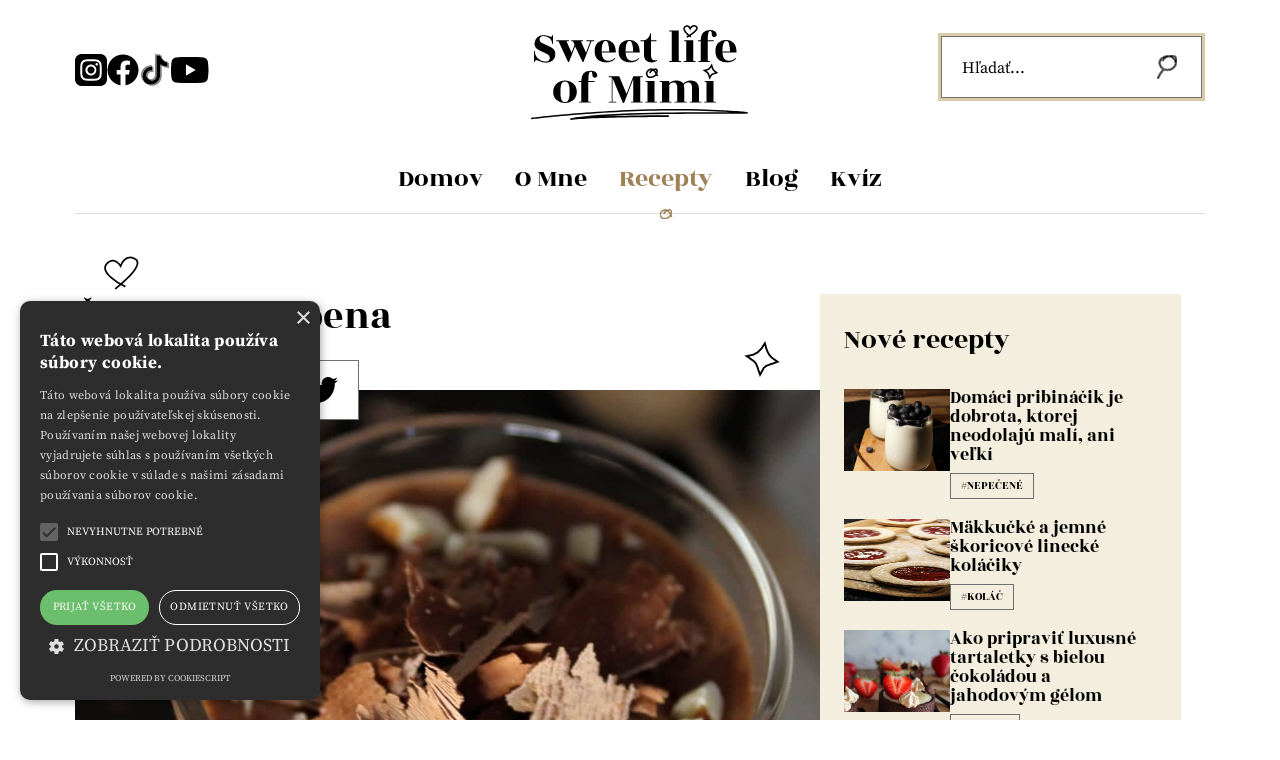

--- FILE ---
content_type: text/html; charset=UTF-8
request_url: https://www.sweetlifeofmimi.sk/recepty/cokoladova-pena
body_size: 21334
content:
<!DOCTYPE html>
<html lang="sk-SK" xmlns="http://www.w3.org/1999/xhtml">
<head>
    <meta charset="utf-8">
    <meta http-equiv="X-UA-Compatible" content="IE=edge">
    <meta name="viewport" content="width=device-width, initial-scale=1.0">
    <base href="https://www.sweetlifeofmimi.sk" />
    <meta name="csrf-token" content="vpz1zJRkKcwXh7J4k0ASYxbSKHPmMcvoNJjMOzkw">

    <title>Čokoládová pena | sweetlifeofmimi.sk</title>

    <meta name="robots" content="index,follow,noodp,noydir">
    <meta name="author" content="Mimi">
    <meta name="copyright" content="sweetlifeofmimi.sk">
    <meta name="description" content="Čokoládová pena je rýchly a jednoduchý dezert, s ktorým ohúrite hostí na sviatočnom stole alebo potešíte blízkych v bežný deň.">
    <meta name="language" content="sk">
    <meta name="siteinfo" content="https://www.sweetlifeofmimi.sk/robots.txt">

    <meta property="og:site_name" content="sweetlifeofmimi.com"/>
    <meta property="og:locale" content="sk_SK" />
    <meta property="og:title" content="Čokoládová pena | sweetlifeofmimi.sk"/>
    <meta property="og:description" content="Čokoládová pena je rýchly a jednoduchý dezert, s ktorým ohúrite hostí na sviatočnom stole alebo potešíte blízkych v bežný deň."/>
    <meta property="og:type" content="website"/>
    <meta property="og:image" content="https://www.sweetlifeofmimi.sk/storage/images/cokoladova-pena.jpg"/>
    <meta property="og:image:alt" content="Čokoládová pena | sweetlifeofmimi.sk"/>

    <meta name="twitter:card" content="summary_large_image">
    <meta name="twitter:url" content="https://www.sweetlifeofmimi.sk">
    <meta name="twitter:title" content="Čokoládová pena | sweetlifeofmimi.sk">
    <meta name="twitter:description" content="Čokoládová pena je rýchly a jednoduchý dezert, s ktorým ohúrite hostí na sviatočnom stole alebo potešíte blízkych v bežný deň.">
    <meta name="twitter:image" content="https://www.sweetlifeofmimi.sk/storage/images/cokoladova-pena.jpg">
    <meta name="twitter:image:alt" content="Čokoládová pena | sweetlifeofmimi.sk"/>

    <meta property="og:image:type" content="image/jpeg"/>
    <meta property="og:image:width" content="1200"/>
    <meta property="og:image:height" content="630"/>

    <link rel="apple-touch-icon" sizes="57x57" href="https://www.sweetlifeofmimi.sk/images/favicons/apple-icon-57x57.png">
    <link rel="apple-touch-icon" sizes="60x60" href="https://www.sweetlifeofmimi.sk/images/favicons/apple-icon-60x60.png">
    <link rel="apple-touch-icon" sizes="72x72" href="https://www.sweetlifeofmimi.sk/images/favicons/apple-icon-72x72.png">
    <link rel="apple-touch-icon" sizes="76x76" href="https://www.sweetlifeofmimi.sk/images/favicons/apple-icon-76x76.png">
    <link rel="apple-touch-icon" sizes="114x114" href="https://www.sweetlifeofmimi.sk/images/favicons/apple-icon-114x114.png">
    <link rel="apple-touch-icon" sizes="120x120" href="https://www.sweetlifeofmimi.sk/images/favicons/apple-icon-120x120.png">
    <link rel="apple-touch-icon" sizes="144x144" href="https://www.sweetlifeofmimi.sk/images/favicons/apple-icon-144x144.png">
    <link rel="apple-touch-icon" sizes="152x152" href="https://www.sweetlifeofmimi.sk/images/favicons/apple-icon-152x152.png">
    <link rel="apple-touch-icon" sizes="180x180" href="https://www.sweetlifeofmimi.sk/images/favicons/apple-icon-180x180.png">
    <link rel="icon" type="image/png" sizes="192x192"  href="https://www.sweetlifeofmimi.sk/images/favicons/android-icon-192x192.png">
    <link rel="icon" type="image/png" sizes="32x32" href="https://www.sweetlifeofmimi.sk/images/favicons/favicon-32x32.png">
    <link rel="icon" type="image/png" sizes="96x96" href="https://www.sweetlifeofmimi.sk/images/favicons/favicon-96x96.png">
    <link rel="icon" type="image/png" sizes="16x16" href="https://www.sweetlifeofmimi.sk/images/favicons/favicon-16x16.png">

    <link rel="manifest" href="https://www.sweetlifeofmimi.sk/images/favicons/manifest.json" crossorigin="use-credentials">
    <meta name="msapplication-TileColor" content="#ffffff">
    <meta name="msapplication-TileImage" content="https://www.sweetlifeofmimi.sk/images/favicons/ms-icon-144x144.png">
    <meta name="theme-color" content="#ffffff">

    <link rel="canonical" href="https://www.sweetlifeofmimi.sk/recepty/cokoladova-pena">

    <script src="//cdn.cookie-script.com/s/c408c89e80ace2c67a2d9e7914f698ae.js"></script>
    <link rel="preload" as="style" href="https://www.sweetlifeofmimi.sk/build/assets/app-Q5693AlW.css" /><link rel="modulepreload" href="https://www.sweetlifeofmimi.sk/build/assets/app-DykQ06Ac.js" /><link rel="modulepreload" href="https://www.sweetlifeofmimi.sk/build/assets/jquery-DKBybZ2T.js" /><link rel="modulepreload" href="https://www.sweetlifeofmimi.sk/build/assets/_commonjsHelpers-CqkleIqs.js" /><link rel="stylesheet" href="https://www.sweetlifeofmimi.sk/build/assets/app-Q5693AlW.css" /><script type="module" src="https://www.sweetlifeofmimi.sk/build/assets/app-DykQ06Ac.js"></script>
            <!-- Global site tag (gtag.js) - Google Analytics -->
<link href="https://www.googletagmanager.com" rel="preconnect">
<script async src="https://www.googletagmanager.com/gtag/js?id=G-5R3DFMQRCE"></script>
<script>
    window.dataLayer = window.dataLayer || [];
    function gtag(){dataLayer.push(arguments);}
    gtag('js', new Date());

            gtag('config', 'G-5R3DFMQRCE', { debug_mode: true });
    
</script>
    </head>

<body>
<header class="wrap">

    <div class="top-part">
        <div class="left social-icons">
            <div>
    <a href="https://www.instagram.com/sweetlifeofmimi/" target="_blank" rel="nofollow noopener noreferer" aria-label="Presmerovanie na sweetlifeofmimi instagram profil">
        <svg xmlns="http://www.w3.org/2000/svg" width="32" height="32" fill="#000" viewBox="0 0 24 24">
            <path d="M19.95,15.3c-.13,2.91-1.75,4.52-4.65,4.65-.85,.04-1.13,.05-3.3,.05s-2.44,0-3.3-.05c-2.91-.13-4.52-1.75-4.65-4.65-.04-.85-.05-1.12-.05-3.3s0-2.44,.05-3.3c.13-2.91,1.75-4.52,4.65-4.65,.85-.04,1.12-.05,3.3-.05s2.44,0,3.3,.05c2.91,.13,4.52,1.75,4.65,4.65,.04,.85,.05,1.13,.05,3.3s0,2.44-.05,3.3Zm-.95-15.3H5C2.24,0,0,2.24,0,5v14c0,2.76,2.24,5,5,5h14c2.76,0,5-2.24,5-5V5c0-2.76-2.24-5-5-5Zm-4.33,12c0,1.47-1.19,2.67-2.67,2.67s-2.67-1.19-2.67-2.67c0-1.47,1.19-2.67,2.67-2.67s2.67,1.19,2.67,2.67Zm1.6-3.31c-.53,0-.96-.43-.96-.96s.43-.96,.96-.96,.96,.43,.96,.96-.43,.96-.96,.96Zm-4.27,7.42c-1.48,.02-2.86-.75-3.61-2.03-.75-1.28-.75-2.87,0-4.15,.75-1.28,2.13-2.06,3.61-2.04,2.24,.04,4.04,1.86,4.04,4.11s-1.8,4.07-4.04,4.11Zm3.23-10.62c-.84-.04-1.1-.05-3.23-.05s-2.39,0-3.23,.05c-2.17,.1-3.18,1.13-3.28,3.28-.04,.84-.05,1.1-.05,3.23s0,2.39,.05,3.23c.1,2.15,1.11,3.18,3.28,3.28,.84,.04,1.1,.05,3.23,.05s2.39,0,3.23-.05c2.17-.1,3.18-1.13,3.28-3.28,.04-.84,.05-1.1,.05-3.23s0-2.39-.05-3.23c-.1-2.15-1.11-3.18-3.28-3.28Z"/>
        </svg>
    </a>
</div>            <div>
    <a href="https://www.facebook.com/sweetlifeofmimi" target="_blank" rel="nofollow noopener noreferer" aria-label="Presmerovanie na sweetlifeofmimi facebook stránku">
        <svg xmlns="http://www.w3.org/2000/svg" viewBox="0 0 512 512" width="32"><path fill="#000" d="M504 256C504 119 393 8 256 8S8 119 8 256c0 123.78 90.69 226.38 209.25 245V327.69h-63V256h63v-54.64c0-62.15 37-96.48 93.67-96.48 27.14 0 55.52 4.84 55.52 4.84v61h-31.28c-30.8 0-40.41 19.12-40.41 38.73V256h68.78l-11 71.69h-57.78V501C413.31 482.38 504 379.78 504 256z"></path></svg>
    </a>
</div>            <div>
    <a href="https://www.tiktok.com/@sweetlifeofmimi" target="_blank" rel="nofollow noopener noreferer" aria-label="Presmerovanie na sweetlifeofmimi tiktok">
        <svg xmlns="http://www.w3.org/2000/svg" xmlns:xlink="http://www.w3.org/1999/xlink" version="1.1" width="32" height="32" viewBox="0 0 256 256" xml:space="preserve">
                <g style="stroke: none; stroke-width: 0; stroke-dasharray: none; stroke-linecap: butt; stroke-linejoin: miter; stroke-miterlimit: 10; fill: none; fill-rule: nonzero; opacity: 1;" transform="translate(1.4065934065934016 1.4065934065934016) scale(2.81 2.81)" >
                    <path d="M 36.203 35.438 v -3.51 c -1.218 -0.173 -2.447 -0.262 -3.677 -0.268 c -15.047 0 -27.289 12.244 -27.289 27.291 c 0 9.23 4.613 17.401 11.65 22.342 c -4.712 -5.039 -7.332 -11.681 -7.328 -18.58 C 9.559 47.88 21.453 35.784 36.203 35.438" style="stroke: none; stroke-width: 1; stroke-dasharray: none; stroke-linecap: butt; stroke-linejoin: miter; stroke-miterlimit: 10; fill: #868686; fill-rule: nonzero; opacity: 1;" transform=" matrix(1 0 0 1 0 0) " stroke-linecap="round" />
                    <path d="M 36.847 75.175 c 6.714 0 12.19 -5.341 12.44 -11.997 l 0.023 -59.417 h 10.855 c -0.232 -1.241 -0.349 -2.5 -0.35 -3.762 H 44.989 l -0.025 59.419 c -0.247 6.654 -5.726 11.993 -12.438 11.993 c -2.015 0.001 -4 -0.49 -5.782 -1.431 C 29.079 73.238 32.839 75.171 36.847 75.175 M 80.441 23.93 v -3.302 c -3.989 0.004 -7.893 -1.157 -11.232 -3.339 c 2.928 3.371 6.869 5.701 11.234 6.641" style="stroke: none; stroke-width: 1; stroke-dasharray: none; stroke-linecap: butt; stroke-linejoin: miter; stroke-miterlimit: 10; fill: #868686; fill-rule: nonzero; opacity: 1;" transform=" matrix(1 0 0 1 0 0) " stroke-linecap="round" />
                    <path d="M 69.209 17.286 c -3.272 -3.744 -5.075 -8.549 -5.073 -13.522 h -3.972 C 61.203 9.318 64.472 14.205 69.209 17.286 M 32.526 46.486 c -6.88 0.008 -12.455 5.583 -12.463 12.463 c 0.004 4.632 2.576 8.88 6.679 11.032 c -1.533 -2.114 -2.358 -4.657 -2.358 -7.268 c 0.007 -6.88 5.582 -12.457 12.463 -12.465 c 1.284 0 2.515 0.212 3.677 0.577 V 35.689 c -1.218 -0.173 -2.447 -0.262 -3.677 -0.268 c -0.216 0 -0.429 0.012 -0.643 0.016 v 11.626 C 35.014 46.685 33.774 46.49 32.526 46.486" style="stroke: none; stroke-width: 1; stroke-dasharray: none; stroke-linecap: butt; stroke-linejoin: miter; stroke-miterlimit: 10; fill: #868686; fill-rule: nonzero; opacity: 1;" transform=" matrix(1 0 0 1 0 0) " stroke-linecap="round" />
                    <path d="M 80.441 23.93 v 11.523 c -7.689 0 -14.81 -2.459 -20.627 -6.633 v 30.13 c 0 15.047 -12.24 27.289 -27.287 27.289 c -5.815 0 -11.207 -1.835 -15.639 -4.947 c 5.151 5.555 12.384 8.711 19.959 8.709 c 15.047 0 27.289 -12.242 27.289 -27.287 v -30.13 c 6.009 4.321 13.226 6.642 20.627 6.633 V 24.387 c -1.484 0 -2.927 -0.161 -4.323 -0.46" style="stroke: none; stroke-width: 1; stroke-dasharray: none; stroke-linecap: butt; stroke-linejoin: miter; stroke-miterlimit: 10; fill: #868686; fill-rule: nonzero; opacity: 1;" transform=" matrix(1 0 0 1 0 0) " stroke-linecap="round" />
                    <path d="M 59.813 58.949 v -30.13 c 6.009 4.322 13.226 6.642 20.627 6.633 V 23.93 c -4.364 -0.941 -8.305 -3.272 -11.232 -6.644 c -4.737 -3.081 -8.006 -7.968 -9.045 -13.522 H 49.309 l -0.023 59.417 c -0.249 6.654 -5.726 11.995 -12.44 11.995 c -4.007 -0.004 -7.768 -1.938 -10.102 -5.194 c -4.103 -2.151 -6.676 -6.399 -6.681 -11.032 c 0.008 -6.88 5.583 -12.455 12.463 -12.463 c 1.282 0 2.513 0.21 3.677 0.577 V 35.438 C 21.453 35.784 9.559 47.88 9.559 62.713 c 0 7.173 2.787 13.703 7.328 18.58 c 4.578 3.223 10.041 4.95 15.639 4.945 C 47.574 86.238 59.813 73.996 59.813 58.949" style="stroke: none; stroke-width: 1; stroke-dasharray: none; stroke-linecap: butt; stroke-linejoin: miter; stroke-miterlimit: 10; fill-rule: nonzero; opacity: 1;" transform=" matrix(1 0 0 1 0 0) " stroke-linecap="round" fill="#000"/>
                </g>
            </svg>
    </a>
</div>            <div>
    <a href="https://www.youtube.com/@sweetlifeofmimi" target="_blank" rel="nofollow noopener noreferer" aria-label="Presmerovanie na sweetlifeofmimi youtube kanál">
        <svg width="38" height="38" fill="#000" xmlns="http://www.w3.org/2000/svg" viewBox="0 0 29 20">
            <path d="M27.97,3.12c-.33-1.23-1.3-2.2-2.53-2.53-2.23-.6-11.16-.6-11.16-.6,0,0-8.93,0-11.16,.6C1.89,.93,.93,1.89,.6,3.12c-.6,2.23-.6,6.88-.6,6.88,0,0,0,4.65,.6,6.88,.33,1.23,1.3,2.2,2.53,2.53,2.23,.6,11.16,.6,11.16,.6,0,0,8.93,0,11.16-.6,1.23-.33,2.2-1.3,2.53-2.53,.6-2.23,.6-6.88,.6-6.88,0,0,0-4.65-.6-6.88Z"/>
            <polygon class="cls-3" points="11.43 14.29 18.85 10 11.43 5.71 11.43 14.29" fill="#fff"/>
        </svg>
    </a>
</div>        </div>

        <div class="center">
            <div class="logo-wrap">
    <a href="https://www.sweetlifeofmimi.sk" aria-label="Domovská stránka sweetlifeofmimi">
        <svg xmlns="http://www.w3.org/2000/svg" xmlns:xlink="http://www.w3.org/1999/xlink" width="217" viewBox="0 0 217.687 95.045" fill="#000">
            <defs>
                <clipPath id="clip-path">
                    <rect id="Rectangle_22" data-name="Rectangle 22" width="217.687" height="95.045" fill="none"/>
                </clipPath>
            </defs>
            <g id="Group_29" data-name="Group 29" transform="translate(0 0)">
                <g id="Group_28" data-name="Group 28" transform="translate(0 0)" clip-path="url(#clip-path)">
                    <path id="Path_3" data-name="Path 3" d="M2.79,33.273H1.85V22.335h.94a10.12,10.12,0,0,0,3.167,7.511,10.638,10.638,0,0,0,7.724,3.1,4.194,4.194,0,0,0,3.028-1.1,3.877,3.877,0,0,0,1.15-2.934q0-2.066-2.676-3.521-1.455-.751-5.023-2.371a27.239,27.239,0,0,1-5.023-2.746,6.343,6.343,0,0,1-2.56-5.962A8.155,8.155,0,0,1,5.371,8.556a8.369,8.369,0,0,1,5.518-2.042,17.469,17.469,0,0,1,5.54.822,19.319,19.319,0,0,0,2.793.822c.624,0,.939-.548.939-1.643H21.1v8.591h-.937a6.939,6.939,0,0,0-2.488-5.516,9.457,9.457,0,0,0-6.385-2.136A3.632,3.632,0,0,0,8.563,8.462a3.134,3.134,0,0,0-.984,2.23,4.3,4.3,0,0,0,.329,1.878,3.167,3.167,0,0,0,1.15,1.2q.819.54,1.432.869t1.948.892q1.336.563,1.854.8,2.58,1.174,3.051,1.385c.311.141.765.369,1.361.681a7.8,7.8,0,0,1,1.336.845q.448.376,1.152.939a4.087,4.087,0,0,1,1.033,1.15c.219.391.437.837.657,1.338a7.074,7.074,0,0,1,.469,3.521,8.116,8.116,0,0,1-2.842,5.8,10.25,10.25,0,0,1-6.641,2,16.059,16.059,0,0,1-7.464-1.925A4.751,4.751,0,0,0,4.526,31.4q-1.737,0-1.735,1.878" transform="translate(1.045 3.68)"/>
                    <path id="Path_4" data-name="Path 4" d="M16.23,10.752V9.813H28.907v.939h-2.49l5.07,11.361,3.051-7.652L32.99,10.752H31.254V9.813H42.991v.939H40.923L46,22.113l4.366-11.361H46.6V9.813h7.652v.939H51.439L43.507,31.409H42.52L35.1,15.869,28.952,31.409h-.986l-9.53-20.656Z" transform="translate(9.168 5.544)"/>
                    <path id="Path_5" data-name="Path 5" d="M62.014,22.189H47.836q.467,8.265,6.432,8.262a10.713,10.713,0,0,0,3.638-.751,5.978,5.978,0,0,0,2.981-2.113l.657.469a7.527,7.527,0,0,1-3.521,2.864,11.931,11.931,0,0,1-4.953,1.127,18.326,18.326,0,0,1-4.436-.493,13.367,13.367,0,0,1-3.85-1.667,7.732,7.732,0,0,1-2.934-3.521,13.783,13.783,0,0,1-1.056-5.68q0-5.68,3.145-8.427a11.2,11.2,0,0,1,7.629-2.746,10.093,10.093,0,0,1,7.464,3q2.981,3,2.981,9.671m-14.225-.939h7.652a27.924,27.924,0,0,0-.915-7.558q-.915-3.239-2.934-3.239t-2.911,3.122a26.055,26.055,0,0,0-.892,7.159Z" transform="translate(23.043 5.375)"/>
                    <path id="Path_6" data-name="Path 6" d="M77.353,22.189H63.175q.467,8.265,6.432,8.262a10.713,10.713,0,0,0,3.638-.751,5.978,5.978,0,0,0,2.981-2.113l.657.469a7.526,7.526,0,0,1-3.521,2.864,11.931,11.931,0,0,1-4.953,1.127,18.326,18.326,0,0,1-4.436-.493,13.367,13.367,0,0,1-3.85-1.667,7.732,7.732,0,0,1-2.934-3.521,13.783,13.783,0,0,1-1.056-5.68q0-5.68,3.145-8.427a11.2,11.2,0,0,1,7.629-2.746,10.093,10.093,0,0,1,7.464,3q2.981,3,2.981,9.671m-14.225-.939H70.78a27.924,27.924,0,0,0-.915-7.558q-.915-3.239-2.934-3.239T64.02,13.575a26.055,26.055,0,0,0-.892,7.159Z" transform="translate(31.708 5.375)"/>
                    <path id="Path_7" data-name="Path 7" d="M80.718,13.345V24.8a20.187,20.187,0,0,0,.329,4.906,8.613,8.613,0,0,0,.7,1.479A2.6,2.6,0,0,0,84.215,32.4a4.686,4.686,0,0,0,2.466-.469v.939a8.352,8.352,0,0,1-4.931,1.6,8.636,8.636,0,0,1-6.009-1.878q-2.066-1.878-2.066-6.713V13.345H70.2v-.939h3.474a7.057,7.057,0,0,0,3.99-2.183,9.924,9.924,0,0,0,2.394-5h.657v7.183h5.446v.939Z" transform="translate(39.655 2.951)"/>
                    <path id="Path_8" data-name="Path 8" d="M98.072,34.028h2.347v.939H88.683v-.939H91.03V4.452H88.683V3.514h9.389Z" transform="translate(50.094 1.985)"/>
                    <path id="Path_9" data-name="Path 9" d="M107.384,30.47h2.347v.939H97.994V30.47h2.347V10.752H98.464V9.814h8.92Z" transform="translate(55.354 5.544)"/>
                    <path id="Path_10" data-name="Path 10" d="M119.212,35.137H107.475V34.2h2.347V14.481h-2.817v-.939h2.817q0-10.328,9.294-10.328A7.911,7.911,0,0,1,124.14,4.6a4.041,4.041,0,0,1,1.739,3.216,2.216,2.216,0,0,1-.728,1.76,2.528,2.528,0,0,1-1.714.634q-2.535,0-2.535-3.028t-1.786-3.028q-1.312,0-1.782,2.277a38.718,38.718,0,0,0-.469,7.112h6.1v.939h-6.1V34.2h2.347Z" transform="translate(60.444 1.816)"/>
                    <path id="Path_11" data-name="Path 11" d="M139.431,22.189H125.253q.467,8.265,6.432,8.262a10.713,10.713,0,0,0,3.638-.751,5.978,5.978,0,0,0,2.981-2.113l.657.469a7.526,7.526,0,0,1-3.521,2.864,11.931,11.931,0,0,1-4.953,1.127,18.326,18.326,0,0,1-4.436-.493,13.367,13.367,0,0,1-3.85-1.667,7.732,7.732,0,0,1-2.934-3.521,13.783,13.783,0,0,1-1.056-5.68q0-5.68,3.145-8.427a11.2,11.2,0,0,1,7.629-2.746,10.093,10.093,0,0,1,7.464,3q2.981,3,2.981,9.671m-14.225-.939h7.652a27.924,27.924,0,0,0-.915-7.558q-.915-3.239-2.934-3.239T126.1,13.575a26.055,26.055,0,0,0-.892,7.159Z" transform="translate(66.773 5.375)"/>
                    <path id="Path_12" data-name="Path 12" d="M25.937,58.048a12.552,12.552,0,0,1-8.075-2.911,10,10,0,0,1-3.615-8.263A11.918,11.918,0,0,1,15.3,41.758,9.239,9.239,0,0,1,18.12,38.19a13.472,13.472,0,0,1,3.779-2,12.837,12.837,0,0,1,4.13-.681,13.068,13.068,0,0,1,4.156.681,13.4,13.4,0,0,1,3.8,2,9.439,9.439,0,0,1,2.842,3.568,11.586,11.586,0,0,1,1.078,5.07,11.283,11.283,0,0,1-1.078,5.023,9.432,9.432,0,0,1-2.864,3.521,13.052,13.052,0,0,1-8.028,2.676m-3.474-3.31a3.617,3.617,0,0,0,3.566,2.371,3.71,3.71,0,0,0,3.616-2.394q1.08-2.394,1.078-7.91t-1.078-7.934a3.71,3.71,0,0,0-3.616-2.418,3.617,3.617,0,0,0-3.566,2.418q-1.033,2.418-1.033,7.957t1.033,7.91" transform="translate(8.048 20.061)"/>
                    <path id="Path_13" data-name="Path 13" d="M42.665,61.137H30.928V60.2h2.347V40.481H30.459v-.939h2.817q0-10.328,9.294-10.328A7.911,7.911,0,0,1,47.593,30.6a4.041,4.041,0,0,1,1.739,3.216,2.216,2.216,0,0,1-.728,1.76,2.528,2.528,0,0,1-1.714.634q-2.535,0-2.535-3.028T42.57,30.153q-1.312,0-1.782,2.277a38.718,38.718,0,0,0-.469,7.112h6.1v.939h-6.1V60.2h2.347Z" transform="translate(17.205 16.503)"/>
                    <path id="Path_14" data-name="Path 14" d="M83.857,33.752H81.51V58.164h2.347V59.1H72.121v-.939h2.347V35.489l-9.3,24.083h-1.08L53.671,34.832V58.164h3.756V59.1H49.915v-.939h2.817V33.752H49.868v-.939H60.337l7.322,17.6,6.809-17.6h9.389Z" transform="translate(28.169 18.536)"/>
                    <path id="Path_15" data-name="Path 15" d="M82.631,56.47h2.347v.939H73.242V56.47h2.347V36.752H73.711v-.939h8.92Z" transform="translate(41.372 20.23)"/>
                    <path id="Path_16" data-name="Path 16" d="M121.988,56.657h2.347V57.6H112.6v-.939h2.347V43.512a8.545,8.545,0,0,0-.987-4.742A3.371,3.371,0,0,0,111,37.362a4.956,4.956,0,0,0-2.347.657,5.67,5.67,0,0,0-2.019,1.831,15.382,15.382,0,0,1,.565,4.695V56.657h2.347V57.6H97.341v-.939h2.817V43.512a8.56,8.56,0,0,0-.986-4.742,3.374,3.374,0,0,0-2.959-1.408,4.8,4.8,0,0,0-4.271,2.817V56.657H94.29V57.6H82.553v-.939H84.9V36.939H82.553V36h9.389v2.441a6.927,6.927,0,0,1,2.793-2.089,9.768,9.768,0,0,1,4.108-.869q5.587,0,7.275,3.145a7.929,7.929,0,0,1,3.241-2.324,11.24,11.24,0,0,1,4.271-.822q8.359,0,8.358,9.061Z" transform="translate(46.631 20.044)"/>
                    <path id="Path_17" data-name="Path 17" d="M120.454,56.47H122.8v.939H111.065V56.47h2.347V36.752h-1.878v-.939h8.92Z" transform="translate(62.737 20.23)"/>
                    <path id="Path_18" data-name="Path 18" d="M117.074,40.841l-1.282-3.512c-.15-.41-.255-.779-.355-1.122a3.112,3.112,0,0,0-1.169-2.008l-4.308-3.037,4.35-.894a5.909,5.909,0,0,0,2.881-2.261l2.2-3.421,1.1,3.951a5.954,5.954,0,0,0,2.02,3.155l3.339,2.35-3.292,1.2c-.44.161-.845.271-1.222.374a3.143,3.143,0,0,0-2.042,1.135Zm-3.263-8.877,1.382.975a4.645,4.645,0,0,1,1.748,2.837c.091.31.186.646.321,1.017l.1.263.629-1.152a4.645,4.645,0,0,1,2.94-1.795c.338-.092.7-.189,1.1-.333l.48-.177-.915-.643A7.441,7.441,0,0,1,119,29.016l-.182-.651-.368.568a7.448,7.448,0,0,1-3.718,2.839Z" transform="translate(62.113 13.889)"/>
                    <path id="Path_19" data-name="Path 19" d="M78.355,37.511c-.064,0-.128,0-.192,0a4.516,4.516,0,0,1-4.471-3.648c-.335-1.8.474-4.4,3.85-5.82a3.733,3.733,0,0,1,3.333.189,5.277,5.277,0,0,1,2.119-.521h.022a2.5,2.5,0,0,1,2.555,2.529,6.207,6.207,0,0,1-.444,3.022q.446.843.9,1.848L84.6,35.75c-.146-.321-.289-.631-.435-.928-.08.1-.166.192-.254.286a7.92,7.92,0,0,1-5.555,2.4m.648-8.2a2.153,2.153,0,0,0-.853.177c-2.518,1.058-3.158,2.806-2.918,4.091a2.972,2.972,0,0,0,2.976,2.369,6.29,6.29,0,0,0,4.562-1.906,4.884,4.884,0,0,0,.585-.762,11.1,11.1,0,0,0-2.537-3.239c-1.214.742-2.282,1.867-2.361,2.612L76.9,32.484a5.352,5.352,0,0,1,2.2-3.175c-.034,0-.069,0-.1,0m3.368.047a12.475,12.475,0,0,1,1.638,2.02,5.08,5.08,0,0,0,0-.989c-.091-.972-.537-1.108-1.006-1.111h-.013a2.709,2.709,0,0,0-.623.08" transform="translate(41.587 15.653)"/>
                    <path id="Path_20" data-name="Path 20" d="M39.522,64.75l-.29-1.538c30.335-6.1,108.658-6.137,150.736-6.158,4.63,0,8.946,0,12.7-.016-4.116-.254-8.111-.479-10.333-.6C101.36,51.3,1.2,63.845.2,63.973L0,62.421c1-.127,101.3-12.7,192.425-7.549,25.291,1.429,25.29,1.518,25.26,2.612-.033,1.12-.033,1.12-27.717,1.135-30.52.016-80.132.041-116.57,2.377,29.019-.906,64.327-.922,64.862-.922v1.565c-.809,0-81.057.036-98.738,3.111" transform="translate(0 30.296)"/>
                    <path id="Path_21" data-name="Path 21" d="M101.448,12.807l-.743-1.376c.474-.258.986-.546,1.515-.858-2.114-1.8-4.756-4.573-4.6-7.028A3.563,3.563,0,0,1,100,.532,3.233,3.233,0,0,1,102.628.4a4.651,4.651,0,0,1,2.011,1.706,5.376,5.376,0,0,1,2.837-2,4.046,4.046,0,0,1,3.435.851A2.475,2.475,0,0,1,112.159,3.2c-.1,2.5-4.08,5.533-7.228,7.554.243.174.465.324.66.448l-.834,1.324c-.02-.013-.515-.343-1.238-.9-.926.556-1.676.969-2.072,1.181m.041-11.057a1.943,1.943,0,0,0-.826.2c-1.416.66-1.465,1.44-1.482,1.7-.111,1.759,2.344,4.341,4.43,6.076,3.36-2.122,6.917-4.9,6.984-6.59.011-.236-.047-.551-.576-.9a2.573,2.573,0,0,0-2.183-.613c-1.513.358-2.538,2.308-2.548,2.327l-.768,1.515-.653-1.57a4.089,4.089,0,0,0-1.815-2.041,1.558,1.558,0,0,0-.563-.106" transform="translate(55.138 0.001)"/>
                </g>
            </g>
        </svg>
    </a>
</div>        </div>

        <div class="right">
            <div class="search-wrap">

    <label for="search" class="sr-only">Rýchle vyhľadávanie</label>

    <div class="bar-wrap">
        <div class="search-icon">
            <svg id="Group_34" data-name="Group 34" xmlns="http://www.w3.org/2000/svg" xmlns:xlink="http://www.w3.org/1999/xlink" width="19.607" height="23.914" viewBox="0 0 19.607 23.914">
                <defs>
                    <clipPath id="clip-path">
                        <rect id="Rectangle_24" data-name="Rectangle 24" width="19.607" height="23.914" fill="none" stroke="#707070" stroke-width="1"/>
                    </clipPath>
                </defs>
                <g id="Group_33" data-name="Group 33" clip-path="url(#clip-path)">
                    <path id="Path_24" data-name="Path 24" d="M11.132,15.615c-.1,0-.2,0-.307-.005a8.683,8.683,0,0,1-8.2-6.636C2.017,5.707,3.943,2.793,7.778,1.18A9.977,9.977,0,0,1,12.235.369,10.48,10.48,0,0,1,14.972,0c3.074.018,4.985,1.6,5.242,4.335A13.134,13.134,0,0,1,20,8.4c.011.213.015.428.012.644l-.175,0a9.236,9.236,0,0,1-2.128,3.808,8.881,8.881,0,0,1-6.582,2.763M6.906,3.262C4.688,4.623,3.663,6.55,4.065,8.706a7.175,7.175,0,0,0,6.8,5.44,7.489,7.489,0,0,0,5.778-2.3,7.831,7.831,0,0,0,1.883-3.574A7.049,7.049,0,0,0,15.5,2.949a6.63,6.63,0,0,0-3.118-1.112c-2.653.737-5.116,2.44-5.275,3.949L5.656,5.633a4.145,4.145,0,0,1,1.25-2.371m9.15-1.7c.09.056.18.113.268.173A8.209,8.209,0,0,1,18.73,4.257a3.014,3.014,0,0,0-2.674-2.694" transform="translate(-0.674 0)" stroke="#707070" stroke-width="1"/>
                    <path id="Path_25" data-name="Path 25" d="M1.358,28.88,0,28.333a33.4,33.4,0,0,1,6.073-9.807l1.058,1.012A32.588,32.588,0,0,0,1.358,28.88" transform="translate(0 -4.965)" stroke="#707070" stroke-width="1"/>
                </g>
            </svg>

        </div>

        <input id="search" type="text" name="search" autocomplete="off" placeholder="Hľadať..." aria-placeholder="Hľadať..." class=""/>
    </div>

    <div class="search-results-wrap">
        <ul id="search-results-list">

        </ul>
    </div>
</div>        </div>
    </div>

    <nav class="main-nav">
        <div>
    <ul itemscope itemtype="http://www.schema.org/SiteNavigationElement">
        <li itemprop="name"><a href="https://www.sweetlifeofmimi.sk" class=" homepage-link">Domov</a></li>
        <li itemprop="name"><a href="https://www.sweetlifeofmimi.sk/o-mne" class="">O&nbsp;mne</a></li>
        <li itemprop="name"><a href="https://www.sweetlifeofmimi.sk/recepty" class="active">Recepty</a></li>
        <li itemprop="name"><a href="https://www.sweetlifeofmimi.sk/blog" class="">Blog</a></li>
        <li itemprop="name"><a href="https://www.sweetlifeofmimi.sk/kviz" class="">Kvíz</a></li>
            </ul>
</div>    </nav>

</header>
<main>
    
<section class="wrap single">

    
    <div class="single-recipe-wrap" itemscope itemtype="http://schema.org/Article">

        <article class="single-recipe" itemprop="articleBody">
            <h1 class="recipe-title" itemprop="headline">Čokoládová pena</h1>

            <div class="header-holder">
                <div class="share">
                    <div class="social-share">
    <span class="share-text">Zdieľaj:</span>
    <a href="https://www.facebook.com/sharer/sharer.php?u=https%3A%2F%2Fwww.sweetlifeofmimi.sk%2Frecepty%2Fcokoladova-pena" target="_blank" class="social-button">
        <svg aria-hidden="true" focusable="false" data-prefix="fab" data-icon="facebook" role="img" xmlns="http://www.w3.org/2000/svg" viewBox="0 0 512 512" class="svg-inline--fa fa-facebook fa-w-16"><path fill="currentColor" d="M504 256C504 119 393 8 256 8S8 119 8 256c0 123.78 90.69 226.38 209.25 245V327.69h-63V256h63v-54.64c0-62.15 37-96.48 93.67-96.48 27.14 0 55.52 4.84 55.52 4.84v61h-31.28c-30.8 0-40.41 19.12-40.41 38.73V256h68.78l-11 71.69h-57.78V501C413.31 482.38 504 379.78 504 256z" class=""></path></svg>
    </a>
    <a href="http://pinterest.com/pin/create/button/?url=https%3A%2F%2Fwww.sweetlifeofmimi.sk%2Frecepty%2Fcokoladova-pena&description=%C4%8Cokol%C3%A1dov%C3%A1+pena+je+r%C3%BDchly+a+jednoduch%C3%BD+dezert%2C+s+ktor%C3%BDm+oh%C3%BArite+host%C3%AD+na+sviato%C4%8Dnom+stole+alebo+pote%C5%A1%C3%ADte+bl%C3%ADzkych+v+be%C5%BEn%C3%BD+de%C5%88." target="_blank" class="social-button">
        <svg aria-hidden="true" focusable="false" data-prefix="fab" data-icon="pinterest" role="img" xmlns="http://www.w3.org/2000/svg" viewBox="0 0 496 512" class="svg-inline--fa fa-pinterest fa-w-16"><path fill="currentColor" d="M496 256c0 137-111 248-248 248-25.6 0-50.2-3.9-73.4-11.1 10.1-16.5 25.2-43.5 30.8-65 3-11.6 15.4-59 15.4-59 8.1 15.4 31.7 28.5 56.8 28.5 74.8 0 128.7-68.8 128.7-154.3 0-81.9-66.9-143.2-152.9-143.2-107 0-163.9 71.8-163.9 150.1 0 36.4 19.4 81.7 50.3 96.1 4.7 2.2 7.2 1.2 8.3-3.3.8-3.4 5-20.3 6.9-28.1.6-2.5.3-4.7-1.7-7.1-10.1-12.5-18.3-35.3-18.3-56.6 0-54.7 41.4-107.6 112-107.6 60.9 0 103.6 41.5 103.6 100.9 0 67.1-33.9 113.6-78 113.6-24.3 0-42.6-20.1-36.7-44.8 7-29.5 20.5-61.3 20.5-82.6 0-19-10.2-34.9-31.4-34.9-24.9 0-44.9 25.7-44.9 60.2 0 22 7.4 36.8 7.4 36.8s-24.5 103.8-29 123.2c-5 21.4-3 51.6-.9 71.2C65.4 450.9 0 361.1 0 256 0 119 111 8 248 8s248 111 248 248z" class=""></path></svg>
    </a>
    <a href="mailto:?subject=%C4%8Cokol%C3%A1dov%C3%A1+pena&body=https%3A%2F%2Fwww.sweetlifeofmimi.sk%2Frecepty%2Fcokoladova-pena" target="_blank" class="social-button">
        <svg aria-hidden="true" focusable="false" data-prefix="fas" data-icon="envelope" role="img" xmlns="http://www.w3.org/2000/svg" viewBox="0 0 512 512" class="svg-inline--fa fa-envelope fa-w-16"><path fill="currentColor" d="M502.3 190.8c3.9-3.1 9.7-.2 9.7 4.7V400c0 26.5-21.5 48-48 48H48c-26.5 0-48-21.5-48-48V195.6c0-5 5.7-7.8 9.7-4.7 22.4 17.4 52.1 39.5 154.1 113.6 21.1 15.4 56.7 47.8 92.2 47.6 35.7.3 72-32.8 92.3-47.6 102-74.1 131.6-96.3 154-113.7zM256 320c23.2.4 56.6-29.2 73.4-41.4 132.7-96.3 142.8-104.7 173.4-128.7 5.8-4.5 9.2-11.5 9.2-18.9v-19c0-26.5-21.5-48-48-48H48C21.5 64 0 85.5 0 112v19c0 7.4 3.4 14.3 9.2 18.9 30.6 23.9 40.7 32.4 173.4 128.7 16.8 12.2 50.2 41.8 73.4 41.4z" class=""></path></svg>
    </a>
    <a href="https://api.whatsapp.com/send?text=%C4%8Cokol%C3%A1dov%C3%A1+pena+https%3A%2F%2Fwww.sweetlifeofmimi.sk%2Frecepty%2Fcokoladova-pena" target="_blank" class="social-button">
        <svg aria-hidden="true" focusable="false" data-prefix="fab" data-icon="whatsapp" role="img" xmlns="http://www.w3.org/2000/svg" viewBox="0 0 448 512" class="svg-inline--fa fa-whatsapp fa-w-14"><path fill="currentColor" d="M380.9 97.1C339 55.1 283.2 32 223.9 32c-122.4 0-222 99.6-222 222 0 39.1 10.2 77.3 29.6 111L0 480l117.7-30.9c32.4 17.7 68.9 27 106.1 27h.1c122.3 0 224.1-99.6 224.1-222 0-59.3-25.2-115-67.1-157zm-157 341.6c-33.2 0-65.7-8.9-94-25.7l-6.7-4-69.8 18.3L72 359.2l-4.4-7c-18.5-29.4-28.2-63.3-28.2-98.2 0-101.7 82.8-184.5 184.6-184.5 49.3 0 95.6 19.2 130.4 54.1 34.8 34.9 56.2 81.2 56.1 130.5 0 101.8-84.9 184.6-186.6 184.6zm101.2-138.2c-5.5-2.8-32.8-16.2-37.9-18-5.1-1.9-8.8-2.8-12.5 2.8-3.7 5.6-14.3 18-17.6 21.8-3.2 3.7-6.5 4.2-12 1.4-32.6-16.3-54-29.1-75.5-66-5.7-9.8 5.7-9.1 16.3-30.3 1.8-3.7.9-6.9-.5-9.7-1.4-2.8-12.5-30.1-17.1-41.2-4.5-10.8-9.1-9.3-12.5-9.5-3.2-.2-6.9-.2-10.6-.2-3.7 0-9.7 1.4-14.8 6.9-5.1 5.6-19.4 19-19.4 46.3 0 27.3 19.9 53.7 22.6 57.4 2.8 3.7 39.1 59.7 94.8 83.8 35.2 15.2 49 16.5 66.6 13.9 10.7-1.6 32.8-13.4 37.4-26.4 4.6-13 4.6-24.1 3.2-26.4-1.3-2.5-5-3.9-10.5-6.6z" class=""></path></svg>
    </a>
    <a href="https://twitter.com/intent/tweet?url=https%3A%2F%2Fwww.sweetlifeofmimi.sk%2Frecepty%2Fcokoladova-pena&text=%C4%8Cokol%C3%A1dov%C3%A1+pena" target="_blank" class="social-button">
        <svg aria-hidden="true" focusable="false" data-prefix="fab" data-icon="twitter" role="img" xmlns="http://www.w3.org/2000/svg" viewBox="0 0 512 512" class="svg-inline--fa fa-twitter fa-w-16"><path fill="currentColor" d="M459.37 151.716c.325 4.548.325 9.097.325 13.645 0 138.72-105.583 298.558-298.558 298.558-59.452 0-114.68-17.219-161.137-47.106 8.447.974 16.568 1.299 25.34 1.299 49.055 0 94.213-16.568 130.274-44.832-46.132-.975-84.792-31.188-98.112-72.772 6.498.974 12.995 1.624 19.818 1.624 9.421 0 18.843-1.3 27.614-3.573-48.081-9.747-84.143-51.98-84.143-102.985v-1.299c13.969 7.797 30.214 12.67 47.431 13.319-28.264-18.843-46.781-51.005-46.781-87.391 0-19.492 5.197-37.36 14.294-52.954 51.655 63.675 129.3 105.258 216.365 109.807-1.624-7.797-2.599-15.918-2.599-24.04 0-57.828 46.782-104.934 104.934-104.934 30.213 0 57.502 12.67 76.67 33.137 23.715-4.548 46.456-13.32 66.599-25.34-7.798 24.366-24.366 44.833-46.132 57.827 21.117-2.273 41.584-8.122 60.426-16.243-14.292 20.791-32.161 39.308-52.628 54.253z" class=""></path></svg>
    </a>
</div>                </div>

                <picture>
                    <img
                            src="https://www.sweetlifeofmimi.sk/storage/images/cokoladova-pena.jpg"
                            alt="Čokoládová pena | sweetlifeofmimi.sk"
                            itemprop="image"
                    />
                </picture>

                <div class="description-part">
                    <div class="cat-wrap">
                                                    <a href="https://www.sweetlifeofmimi.sk/recepty?kategoria_23=23" class="single-cat">#nepečené</a>
                                                    <a href="https://www.sweetlifeofmimi.sk/recepty?kategoria_27=27" class="single-cat">#dezert</a>
                                            </div>

                    <p class="recipe-description" itemprop="description">
                        Čokoládová pena je rýchly a jednoduchý dezert, s ktorým ohúrite hostí na sviatočnom stole alebo potešíte blízkych v bežný deň.
                    </p>

                    <div class="read-info">
                        <time datetime="21.01.2023" itemprop="datePublished">
                            21.01.2023
                        </time>

                        
                                                    <span aria-hidden="true" class="arrow">&nbsp;↔&nbsp;</span>
                            <span class="skill-level level-easy">
                                <span></span>
                                <span></span>
                                <span></span>
                            </span>
                            <span aria-hidden="true" class="arrow">&nbsp;↔&nbsp;</span>
                            <span class="prep-time">15 min</span>
                                            </div>
                </div>
            </div>

            <div class="recipe-body recipe-content ">
                <p>Môj recept je najjednoduchšia možná verzia s dokonalým výsledkom. Čokoládu môžete použiť mliečnu, horkú alebo ich kombináciu. Neodporúčam bielu, na tú funguje trochu iný pomer. Aby ste však o nič neprišli, mám pre Vás aj recept na penu z <a class="" href="/recepty/biela-coko-pena" title="Pena z bielej čokolády | sweetlifeofmimi.sk">bielej čokolády</a>.</p><div class="ingredients"><h3 id="suroviny">Suroviny</h3><p>Na jednoduchú čokoládovú penu potrebujeme:</p><figure class="table"><table><thead><tr><th>&nbsp;</th><th>&nbsp;</th></tr></thead><tbody><tr><td>250ml</td><td>smotany na šľahanie</td></tr><tr><td>125g</td><td>mliečnej čokolády</td></tr><tr><td>125g</td><td>horkej čokolády</td></tr></tbody></table></figure></div><div class="procedure"><h3 id="postup">Postup</h3><p>Čokoládu nalámeme, pridáme 5 PL šľahačkovej smotany a spolu roztopíme. Zvyšok šľahačky vyšľaháme, postupne pridávame do čokolády, nalejeme do pohárikov a dáme zachladiť aspoň na 4 hodiny. Dobrú chuť 🤗</p></div><h3>Video postup</h3><div class="raw-html-embed"><iframe width="560" height="315" src="https://www.youtube.com/embed/1hlQQuaqArk?si=tgnn4MYRFzsbeAjp&amp;rel=0" title="YouTube video player" frameborder="0" allow="accelerometer; autoplay; clipboard-write; encrypted-media; gyroscope; picture-in-picture; web-share" referrerpolicy="strict-origin-when-cross-origin" allowfullscreen=""></iframe></div>
            </div>

            
            <div class="share">
                <h3>Páčil sa Vám recept?</h3>

                <div class="social-share">
    <span class="share-text">Zdieľaj:</span>
    <a href="https://www.facebook.com/sharer/sharer.php?u=https%3A%2F%2Fwww.sweetlifeofmimi.sk%2Frecepty%2Fcokoladova-pena" target="_blank" class="social-button">
        <svg aria-hidden="true" focusable="false" data-prefix="fab" data-icon="facebook" role="img" xmlns="http://www.w3.org/2000/svg" viewBox="0 0 512 512" class="svg-inline--fa fa-facebook fa-w-16"><path fill="currentColor" d="M504 256C504 119 393 8 256 8S8 119 8 256c0 123.78 90.69 226.38 209.25 245V327.69h-63V256h63v-54.64c0-62.15 37-96.48 93.67-96.48 27.14 0 55.52 4.84 55.52 4.84v61h-31.28c-30.8 0-40.41 19.12-40.41 38.73V256h68.78l-11 71.69h-57.78V501C413.31 482.38 504 379.78 504 256z" class=""></path></svg>
    </a>
    <a href="http://pinterest.com/pin/create/button/?url=https%3A%2F%2Fwww.sweetlifeofmimi.sk%2Frecepty%2Fcokoladova-pena&description=%C4%8Cokol%C3%A1dov%C3%A1+pena+je+r%C3%BDchly+a+jednoduch%C3%BD+dezert%2C+s+ktor%C3%BDm+oh%C3%BArite+host%C3%AD+na+sviato%C4%8Dnom+stole+alebo+pote%C5%A1%C3%ADte+bl%C3%ADzkych+v+be%C5%BEn%C3%BD+de%C5%88." target="_blank" class="social-button">
        <svg aria-hidden="true" focusable="false" data-prefix="fab" data-icon="pinterest" role="img" xmlns="http://www.w3.org/2000/svg" viewBox="0 0 496 512" class="svg-inline--fa fa-pinterest fa-w-16"><path fill="currentColor" d="M496 256c0 137-111 248-248 248-25.6 0-50.2-3.9-73.4-11.1 10.1-16.5 25.2-43.5 30.8-65 3-11.6 15.4-59 15.4-59 8.1 15.4 31.7 28.5 56.8 28.5 74.8 0 128.7-68.8 128.7-154.3 0-81.9-66.9-143.2-152.9-143.2-107 0-163.9 71.8-163.9 150.1 0 36.4 19.4 81.7 50.3 96.1 4.7 2.2 7.2 1.2 8.3-3.3.8-3.4 5-20.3 6.9-28.1.6-2.5.3-4.7-1.7-7.1-10.1-12.5-18.3-35.3-18.3-56.6 0-54.7 41.4-107.6 112-107.6 60.9 0 103.6 41.5 103.6 100.9 0 67.1-33.9 113.6-78 113.6-24.3 0-42.6-20.1-36.7-44.8 7-29.5 20.5-61.3 20.5-82.6 0-19-10.2-34.9-31.4-34.9-24.9 0-44.9 25.7-44.9 60.2 0 22 7.4 36.8 7.4 36.8s-24.5 103.8-29 123.2c-5 21.4-3 51.6-.9 71.2C65.4 450.9 0 361.1 0 256 0 119 111 8 248 8s248 111 248 248z" class=""></path></svg>
    </a>
    <a href="mailto:?subject=%C4%8Cokol%C3%A1dov%C3%A1+pena&body=https%3A%2F%2Fwww.sweetlifeofmimi.sk%2Frecepty%2Fcokoladova-pena" target="_blank" class="social-button">
        <svg aria-hidden="true" focusable="false" data-prefix="fas" data-icon="envelope" role="img" xmlns="http://www.w3.org/2000/svg" viewBox="0 0 512 512" class="svg-inline--fa fa-envelope fa-w-16"><path fill="currentColor" d="M502.3 190.8c3.9-3.1 9.7-.2 9.7 4.7V400c0 26.5-21.5 48-48 48H48c-26.5 0-48-21.5-48-48V195.6c0-5 5.7-7.8 9.7-4.7 22.4 17.4 52.1 39.5 154.1 113.6 21.1 15.4 56.7 47.8 92.2 47.6 35.7.3 72-32.8 92.3-47.6 102-74.1 131.6-96.3 154-113.7zM256 320c23.2.4 56.6-29.2 73.4-41.4 132.7-96.3 142.8-104.7 173.4-128.7 5.8-4.5 9.2-11.5 9.2-18.9v-19c0-26.5-21.5-48-48-48H48C21.5 64 0 85.5 0 112v19c0 7.4 3.4 14.3 9.2 18.9 30.6 23.9 40.7 32.4 173.4 128.7 16.8 12.2 50.2 41.8 73.4 41.4z" class=""></path></svg>
    </a>
    <a href="https://api.whatsapp.com/send?text=%C4%8Cokol%C3%A1dov%C3%A1+pena+https%3A%2F%2Fwww.sweetlifeofmimi.sk%2Frecepty%2Fcokoladova-pena" target="_blank" class="social-button">
        <svg aria-hidden="true" focusable="false" data-prefix="fab" data-icon="whatsapp" role="img" xmlns="http://www.w3.org/2000/svg" viewBox="0 0 448 512" class="svg-inline--fa fa-whatsapp fa-w-14"><path fill="currentColor" d="M380.9 97.1C339 55.1 283.2 32 223.9 32c-122.4 0-222 99.6-222 222 0 39.1 10.2 77.3 29.6 111L0 480l117.7-30.9c32.4 17.7 68.9 27 106.1 27h.1c122.3 0 224.1-99.6 224.1-222 0-59.3-25.2-115-67.1-157zm-157 341.6c-33.2 0-65.7-8.9-94-25.7l-6.7-4-69.8 18.3L72 359.2l-4.4-7c-18.5-29.4-28.2-63.3-28.2-98.2 0-101.7 82.8-184.5 184.6-184.5 49.3 0 95.6 19.2 130.4 54.1 34.8 34.9 56.2 81.2 56.1 130.5 0 101.8-84.9 184.6-186.6 184.6zm101.2-138.2c-5.5-2.8-32.8-16.2-37.9-18-5.1-1.9-8.8-2.8-12.5 2.8-3.7 5.6-14.3 18-17.6 21.8-3.2 3.7-6.5 4.2-12 1.4-32.6-16.3-54-29.1-75.5-66-5.7-9.8 5.7-9.1 16.3-30.3 1.8-3.7.9-6.9-.5-9.7-1.4-2.8-12.5-30.1-17.1-41.2-4.5-10.8-9.1-9.3-12.5-9.5-3.2-.2-6.9-.2-10.6-.2-3.7 0-9.7 1.4-14.8 6.9-5.1 5.6-19.4 19-19.4 46.3 0 27.3 19.9 53.7 22.6 57.4 2.8 3.7 39.1 59.7 94.8 83.8 35.2 15.2 49 16.5 66.6 13.9 10.7-1.6 32.8-13.4 37.4-26.4 4.6-13 4.6-24.1 3.2-26.4-1.3-2.5-5-3.9-10.5-6.6z" class=""></path></svg>
    </a>
    <a href="https://twitter.com/intent/tweet?url=https%3A%2F%2Fwww.sweetlifeofmimi.sk%2Frecepty%2Fcokoladova-pena&text=%C4%8Cokol%C3%A1dov%C3%A1+pena" target="_blank" class="social-button">
        <svg aria-hidden="true" focusable="false" data-prefix="fab" data-icon="twitter" role="img" xmlns="http://www.w3.org/2000/svg" viewBox="0 0 512 512" class="svg-inline--fa fa-twitter fa-w-16"><path fill="currentColor" d="M459.37 151.716c.325 4.548.325 9.097.325 13.645 0 138.72-105.583 298.558-298.558 298.558-59.452 0-114.68-17.219-161.137-47.106 8.447.974 16.568 1.299 25.34 1.299 49.055 0 94.213-16.568 130.274-44.832-46.132-.975-84.792-31.188-98.112-72.772 6.498.974 12.995 1.624 19.818 1.624 9.421 0 18.843-1.3 27.614-3.573-48.081-9.747-84.143-51.98-84.143-102.985v-1.299c13.969 7.797 30.214 12.67 47.431 13.319-28.264-18.843-46.781-51.005-46.781-87.391 0-19.492 5.197-37.36 14.294-52.954 51.655 63.675 129.3 105.258 216.365 109.807-1.624-7.797-2.599-15.918-2.599-24.04 0-57.828 46.782-104.934 104.934-104.934 30.213 0 57.502 12.67 76.67 33.137 23.715-4.548 46.456-13.32 66.599-25.34-7.798 24.366-24.366 44.833-46.132 57.827 21.117-2.273 41.584-8.122 60.426-16.243-14.292 20.791-32.161 39.308-52.628 54.253z" class=""></path></svg>
    </a>
</div>            </div>
        </article>

        <aside class="aside">
            <div class="latest-aside row">
                <h3 class="head">Nové recepty</h3>
                <div class="recipes-list-wrap latest-recipes">
                                            <article class="recipe-wrap" itemscope itemtype="http://schema.org/Article">

    <div class="recipe-image">
        <a href="https://www.sweetlifeofmimi.sk/recepty/domaci-pribinacik-je-dobrota-ktorej-neodolaju-mali-ani-velki">
            <picture>
                <img
                        alt="Recept na domáci pribináčik z jemného tvarohu s ovocím | sweetlifeofmimi.sk"
                        src="https://www.sweetlifeofmimi.sk/storage/images/domaci-pribinacik-je-dobrota-ktorej-neodolaju-mali-ani-velki.jpg"
                        itemprop="image"
                        loading="lazy"
                />
            </picture>
        </a>
    </div>

    <div class="item-inner">
        <h3 class="recipe-heading" itemprop="name">
            <a href="https://www.sweetlifeofmimi.sk/recepty/domaci-pribinacik-je-dobrota-ktorej-neodolaju-mali-ani-velki">
                Domáci pribináčik je dobrota, ktorej neodolajú malí, ani veľkí
            </a>
        </h3>

        <div class="cat-wrap">
                            <a href="https://www.sweetlifeofmimi.sk/recepty?kategoria_23=23" class="single-cat">#nepečené</a>
                    </div>
    </div>
</article>
                                            <article class="recipe-wrap" itemscope itemtype="http://schema.org/Article">

    <div class="recipe-image">
        <a href="https://www.sweetlifeofmimi.sk/recepty/makkucke-a-jemne-skoricove-linecke-kolaciky">
            <picture>
                <img
                        alt="Jemné škoricové linecké kolieska s ríbezľovým džemom a práškovým cukrom | sweetlifeofmimi.sk"
                        src="https://www.sweetlifeofmimi.sk/storage/images/makkucke-a-jemne-skoricove-linecke-kolaciky.JPG"
                        itemprop="image"
                        loading="lazy"
                />
            </picture>
        </a>
    </div>

    <div class="item-inner">
        <h3 class="recipe-heading" itemprop="name">
            <a href="https://www.sweetlifeofmimi.sk/recepty/makkucke-a-jemne-skoricove-linecke-kolaciky">
                Mäkkučké a jemné škoricové linecké koláčiky
            </a>
        </h3>

        <div class="cat-wrap">
                            <a href="https://www.sweetlifeofmimi.sk/recepty?kategoria_30=30" class="single-cat">#koláč</a>
                    </div>
    </div>
</article>
                                            <article class="recipe-wrap" itemscope itemtype="http://schema.org/Article">

    <div class="recipe-image">
        <a href="https://www.sweetlifeofmimi.sk/recepty/ako-pripravit-luxusne-tartaletky-s-bielou-cokoladou-a-jahodovym-gelom">
            <picture>
                <img
                        alt="Detail tartaletky s jahodou, vanilkovou náplňou a kakaovým korpusom, zdobená vanilkovým strukom | sweetlifeofmimi.sk"
                        src="https://www.sweetlifeofmimi.sk/storage/images/ako-pripravit-luxusne-tartaletky-s-bielou-cokoladou-a-jahodovym-gelom.jpg"
                        itemprop="image"
                        loading="lazy"
                />
            </picture>
        </a>
    </div>

    <div class="item-inner">
        <h3 class="recipe-heading" itemprop="name">
            <a href="https://www.sweetlifeofmimi.sk/recepty/ako-pripravit-luxusne-tartaletky-s-bielou-cokoladou-a-jahodovym-gelom">
                Ako pripraviť luxusné tartaletky s bielou čokoládou a jahodovým gélom
            </a>
        </h3>

        <div class="cat-wrap">
                            <a href="https://www.sweetlifeofmimi.sk/recepty?kategoria_27=27" class="single-cat">#dezert</a>
                    </div>
    </div>
</article>
                                    </div>
            </div>

            <div class="all-cats row">
                <h3 class="head">Kategórie</h3>

                <div class="cat-wrap">
                    
                                                                            <a href="https://www.sweetlifeofmimi.sk/recepty?kategoria_16=16" class="single-cat">#zemiaky</a>
                                                        <a href="https://www.sweetlifeofmimi.sk/recepty?kategoria_17=17" class="single-cat">#torta</a>
                                                        <a href="https://www.sweetlifeofmimi.sk/recepty?kategoria_18=18" class="single-cat">#snack</a>
                                                        <a href="https://www.sweetlifeofmimi.sk/recepty?kategoria_19=19" class="single-cat">#s mäsom</a>
                                                        <a href="https://www.sweetlifeofmimi.sk/recepty?kategoria_20=20" class="single-cat">#raňajky</a>
                                                        <a href="https://www.sweetlifeofmimi.sk/recepty?kategoria_21=21" class="single-cat">#party jedlo</a>
                                                        <a href="https://www.sweetlifeofmimi.sk/recepty?kategoria_22=22" class="single-cat">#obed</a>
                                                        <a href="https://www.sweetlifeofmimi.sk/recepty?kategoria_23=23" class="single-cat">#nepečené</a>
                                                        <a href="https://www.sweetlifeofmimi.sk/recepty?kategoria_24=24" class="single-cat">#lístkové cesto</a>
                                                        <a href="https://www.sweetlifeofmimi.sk/recepty?kategoria_25=25" class="single-cat">#kysnuté</a>
                                                        <a href="https://www.sweetlifeofmimi.sk/recepty?kategoria_26=26" class="single-cat">#drink</a>
                                                        <a href="https://www.sweetlifeofmimi.sk/recepty?kategoria_27=27" class="single-cat">#dezert</a>
                                                        <a href="https://www.sweetlifeofmimi.sk/recepty?kategoria_28=28" class="single-cat">#bábovka</a>
                                                        <a href="https://www.sweetlifeofmimi.sk/recepty?kategoria_29=29" class="single-cat">#babičkine recepty</a>
                                                        <a href="https://www.sweetlifeofmimi.sk/recepty?kategoria_30=30" class="single-cat">#koláč</a>
                                                            </div>
            </div>

            <div class="latest-aside row">
                <h3 class="head">Nové články</h3>
                <div class="recipes-list-wrap latest-recipes">
                                            <article class="recipe-wrap" itemscope itemtype="http://schema.org/Article">

    <div class="recipe-image">
        <a href="https://www.sweetlifeofmimi.sk/blog/turkish-airlines-aer-lingus-a-etihad-ktore-letecke-spolocnosti-ponukaju-najlepsie-jedlo">
            <picture>
                <img
                        alt="Jedlá a nápoje na palube Aer Lingus | sweetlifeofmimi.sk"
                        src="https://www.sweetlifeofmimi.sk/storage/images/co-dostanete-jest-v-lietadle-desiatu-si-brat-nemusite.jpg"
                        itemprop="image"
                        loading="lazy"
                />
            </picture>
        </a>
    </div>

    <div class="item-inner">
        <h3 class="recipe-heading" itemprop="name">
            <a href="https://www.sweetlifeofmimi.sk/blog/turkish-airlines-aer-lingus-a-etihad-ktore-letecke-spolocnosti-ponukaju-najlepsie-jedlo">
                Turkish Airlines, Aer Lingus a Etihad: Ktoré letecké spoločnosti ponúkajú najlepšie jedlo?
            </a>
        </h3>

        <div class="cat-wrap">
                            <a href="https://www.sweetlifeofmimi.sk/blog?kategoria_14=14" class="single-cat">#blog</a>
                    </div>
    </div>
</article>
                                            <article class="recipe-wrap" itemscope itemtype="http://schema.org/Article">

    <div class="recipe-image">
        <a href="https://www.sweetlifeofmimi.sk/blog/vecta-rice-bowl-miesto-ktore-musite-na-phu-quoc-navstivit">
            <picture>
                <img
                        alt="Majiteľka bistra na ostrove Phu Quoc | sweetlifeofmimi.sk"
                        src="https://www.sweetlifeofmimi.sk/storage/images/vecta-rice-bowl-miesto-ktore-musite-na-phu-quoc-navstivit.jpg"
                        itemprop="image"
                        loading="lazy"
                />
            </picture>
        </a>
    </div>

    <div class="item-inner">
        <h3 class="recipe-heading" itemprop="name">
            <a href="https://www.sweetlifeofmimi.sk/blog/vecta-rice-bowl-miesto-ktore-musite-na-phu-quoc-navstivit">
                Vecta rice bowl - miesto, ktoré musíte na Phú Quốc navštíviť
            </a>
        </h3>

        <div class="cat-wrap">
                            <a href="https://www.sweetlifeofmimi.sk/blog?kategoria_14=14" class="single-cat">#blog</a>
                    </div>
    </div>
</article>
                                            <article class="recipe-wrap" itemscope itemtype="http://schema.org/Article">

    <div class="recipe-image">
        <a href="https://www.sweetlifeofmimi.sk/blog/vietnamska-vajickova-kava-a-cafe-apartment-skvely-zazitok-v-hociminovom-meste">
            <picture>
                <img
                        alt="Vajíčkovú kávu vo Vietname musíte ochutnať. | sweetlifeofmimi.sk"
                        src="https://www.sweetlifeofmimi.sk/storage/images/vietnamska-vajickova-kava-a-cafe-apartment-jedinecny-zazitok-v-hociminovom-meste.jpg"
                        itemprop="image"
                        loading="lazy"
                />
            </picture>
        </a>
    </div>

    <div class="item-inner">
        <h3 class="recipe-heading" itemprop="name">
            <a href="https://www.sweetlifeofmimi.sk/blog/vietnamska-vajickova-kava-a-cafe-apartment-skvely-zazitok-v-hociminovom-meste">
                Vietnamská vajíčková káva a Cafe Apartment: Skvelý zážitok v Hočiminovom meste
            </a>
        </h3>

        <div class="cat-wrap">
                            <a href="https://www.sweetlifeofmimi.sk/blog?kategoria_14=14" class="single-cat">#blog</a>
                    </div>
    </div>
</article>
                                    </div>
            </div>

            <div class="row instagram-aside">
                <h3 class="head">Instagram</h3>
                <ul class="photos-wrap">
            <li>
            <a href="https://www.instagram.com/p/C34cNrDyBBs/?img_index=1" target="_blank" rel="nofollow noopener noreferer" onclick="track('Tvarohový pohárik | sweetlifeofmimi.sk', 'https://www.instagram.com/p/C34cNrDyBBs/?img_index=1')">
                <picture>
                    <source srcset="https://www.sweetlifeofmimi.sk/images/instagram/bali-ranajky.webp" type="image/webp">
                    <img
                            alt="Tvarohový pohárik | sweetlifeofmimi.sk"
                            style="object-fit: cover;"
                            src="https://www.sweetlifeofmimi.sk/images/instagram/bali-ranajky.jpg"
                            loading="lazy"
                    />
                </picture>
            </a>
        </li>
            <li>
            <a href="https://www.instagram.com/p/C3URwzOyAQ8/?img_index=1" target="_blank" rel="nofollow noopener noreferer" onclick="track('Mini pizza | sweetlifeofmimi.sk', 'https://www.instagram.com/p/C3URwzOyAQ8/?img_index=1')">
                <picture>
                    <source srcset="https://www.sweetlifeofmimi.sk/images/instagram/frgal.webp" type="image/webp">
                    <img
                            alt="Mini pizza | sweetlifeofmimi.sk"
                            style="object-fit: cover;"
                            src="https://www.sweetlifeofmimi.sk/images/instagram/frgal.jpg"
                            loading="lazy"
                    />
                </picture>
            </a>
        </li>
            <li>
            <a href="https://www.instagram.com/p/C1wdtwGrF8a/?img_index=1" target="_blank" rel="nofollow noopener noreferer" onclick="track('Bublanina | sweetlifeofmimi.sk', 'https://www.instagram.com/p/C1wdtwGrF8a/?img_index=1')">
                <picture>
                    <source srcset="https://www.sweetlifeofmimi.sk/images/instagram/rizoto.webp" type="image/webp">
                    <img
                            alt="Bublanina | sweetlifeofmimi.sk"
                            style="object-fit: cover;"
                            src="https://www.sweetlifeofmimi.sk/images/instagram/rizoto.jpg"
                            loading="lazy"
                    />
                </picture>
            </a>
        </li>
    </ul>                <a href="https://www.instagram.com/sweetlifeofmimi/" rel="nofollow noopener noreferer" class="btn" target="_blank">INSTAGRAM PROFIL</a>
            </div>
        </aside>
    </div>

    </section>
</main>

<footer>

    <section class="newsletter">
    <div class="wrap">
        <div class="form">
            <h3>Čerstvé recepty do Vašej e-mailovej schránky</h3>
            <form id="newsletter-form" method="POST">
                <input type="hidden" name="_token" value="vpz1zJRkKcwXh7J4k0ASYxbSKHPmMcvoNJjMOzkw" autocomplete="off">                <label for="cta-email" class="sr-only">Zadajte svoj e-mail</label>
                <input id="cta-email" name="email_newsletter" type="text" placeholder="E-mail" class="email " value="">

                <label class="checkbox ">
                    <input id="agreements" name="agreements_newsletter" type="checkbox" aria-describedby="agreements-description" >
                    <span>Súhlasím so <a href="https://www.sweetlifeofmimi.sk/zasady-ochrany-osobnych-udajov" target="_blank">spracovaním osobných údajov</a> na marketingové účely.</span>
                </label>

                <div id="newsletter-errors" class="error"></div>

                <button type="submit" class="btn">
                    <span>Odoslať</span>
                    <span id="loading-icon" class="loading-icon" style="display: none;"></span>
                </button>
            </form>
            <div id="newsletter-success" style="display: none;">
                <h2>Ďakujem!</h2>
            </div>
        </div>
        <div class="graphic">
            <div></div>
        </div>
    </div>
</section>
    <section class="footer-instagram">
        <div class="wrap">
            <h2>Z môjho Insta vyberám…</h2>

            <a href="https://www.instagram.com/sweetlifeofmimi/" class="btn" target="_blank" rel="nofollow noopener noreferer">INSTAGRAM PROFIL</a>
        </div>

        <ul class="photos-wrap">
            <li>
            <a href="https://www.instagram.com/p/CQJL7-1HAm_/" target="_blank" rel="nofollow noopener noreferer" onclick="track('Domáce želé cukríky | sweetlifeofmimi.sk', 'https://www.instagram.com/p/CQJL7-1HAm_/')">
                <picture>
                    <source srcset="https://www.sweetlifeofmimi.sk/images/instagram/domace-zele-cukriky.webp" type="image/webp">
                    <img
                            alt="Domáce želé cukríky | sweetlifeofmimi.sk"
                            style="object-fit: cover;"
                            src="https://www.sweetlifeofmimi.sk/images/instagram/domace-zele-cukriky.jpg"
                            loading="lazy"
                    />
                </picture>
            </a>
        </li>
            <li>
            <a href="https://www.instagram.com/p/CbkwMpqKHl9/" target="_blank" rel="nofollow noopener noreferer" onclick="track('Schwarzwaldská torta | sweetlifeofmimi.sk', 'https://www.instagram.com/p/CbkwMpqKHl9/')">
                <picture>
                    <source srcset="https://www.sweetlifeofmimi.sk/images/instagram/schwarzwaldska-torta.webp" type="image/webp">
                    <img
                            alt="Schwarzwaldská torta | sweetlifeofmimi.sk"
                            style="object-fit: cover;"
                            src="https://www.sweetlifeofmimi.sk/images/instagram/schwarzwaldska-torta.jpg"
                            loading="lazy"
                    />
                </picture>
            </a>
        </li>
            <li>
            <a href="https://www.instagram.com/p/CcI9xI7KdrJ/" target="_blank" rel="nofollow noopener noreferer" onclick="track('Venčeky z odpaľovaného cesta | sweetlifeofmimi.sk', 'https://www.instagram.com/p/CcI9xI7KdrJ/')">
                <picture>
                    <source srcset="https://www.sweetlifeofmimi.sk/images/instagram/venceky-z-odpalovaneho-cesta.webp" type="image/webp">
                    <img
                            alt="Venčeky z odpaľovaného cesta | sweetlifeofmimi.sk"
                            style="object-fit: cover;"
                            src="https://www.sweetlifeofmimi.sk/images/instagram/venceky-z-odpalovaneho-cesta.jpg"
                            loading="lazy"
                    />
                </picture>
            </a>
        </li>
            <li>
            <a href="https://www.instagram.com/p/CiFCmUDqNqz/" target="_blank" rel="nofollow noopener noreferer" onclick="track('Palacinky | sweetlifeofmimi.sk', 'https://www.instagram.com/p/CiFCmUDqNqz/')">
                <picture>
                    <source srcset="https://www.sweetlifeofmimi.sk/images/instagram/palacinky.webp" type="image/webp">
                    <img
                            alt="Palacinky | sweetlifeofmimi.sk"
                            style="object-fit: cover;"
                            src="https://www.sweetlifeofmimi.sk/images/instagram/palacinky.jpg"
                            loading="lazy"
                    />
                </picture>
            </a>
        </li>
            <li>
            <a href="https://www.instagram.com/p/CiBNR-qrgFN/" target="_blank" rel="nofollow noopener noreferer" onclick="track('Pečené hrušky | sweetlifeofmimi.sk', 'https://www.instagram.com/p/CiBNR-qrgFN/')">
                <picture>
                    <source srcset="https://www.sweetlifeofmimi.sk/images/instagram/pecene-hrusky.webp" type="image/webp">
                    <img
                            alt="Pečené hrušky | sweetlifeofmimi.sk"
                            style="object-fit: cover;"
                            src="https://www.sweetlifeofmimi.sk/images/instagram/pecene-hrusky.jpg"
                            loading="lazy"
                    />
                </picture>
            </a>
        </li>
            <li>
            <a href="https://www.instagram.com/p/Cjs7pZyI6r0/" target="_blank" rel="nofollow noopener noreferer" onclick="track('Čokoládová bábovka | sweetlifeofmimi.sk', 'https://www.instagram.com/p/Cjs7pZyI6r0/')">
                <picture>
                    <source srcset="https://www.sweetlifeofmimi.sk/images/instagram/coko-babovka.webp" type="image/webp">
                    <img
                            alt="Čokoládová bábovka | sweetlifeofmimi.sk"
                            style="object-fit: cover;"
                            src="https://www.sweetlifeofmimi.sk/images/instagram/coko-babovka.jpg"
                            loading="lazy"
                    />
                </picture>
            </a>
        </li>
    </ul>    </section>

    <section class="footer-wrap">
        <div class="wrap">
            <div class="cols">
                <div class="left">
                    <div class="logo">
                        <div class="logo-wrap">
    <a href="https://www.sweetlifeofmimi.sk" aria-label="Domovská stránka sweetlifeofmimi">
        <svg xmlns="http://www.w3.org/2000/svg" xmlns:xlink="http://www.w3.org/1999/xlink" width="217" viewBox="0 0 217.687 95.045" fill="#000">
            <defs>
                <clipPath id="clip-path">
                    <rect id="Rectangle_22" data-name="Rectangle 22" width="217.687" height="95.045" fill="none"/>
                </clipPath>
            </defs>
            <g id="Group_29" data-name="Group 29" transform="translate(0 0)">
                <g id="Group_28" data-name="Group 28" transform="translate(0 0)" clip-path="url(#clip-path)">
                    <path id="Path_3" data-name="Path 3" d="M2.79,33.273H1.85V22.335h.94a10.12,10.12,0,0,0,3.167,7.511,10.638,10.638,0,0,0,7.724,3.1,4.194,4.194,0,0,0,3.028-1.1,3.877,3.877,0,0,0,1.15-2.934q0-2.066-2.676-3.521-1.455-.751-5.023-2.371a27.239,27.239,0,0,1-5.023-2.746,6.343,6.343,0,0,1-2.56-5.962A8.155,8.155,0,0,1,5.371,8.556a8.369,8.369,0,0,1,5.518-2.042,17.469,17.469,0,0,1,5.54.822,19.319,19.319,0,0,0,2.793.822c.624,0,.939-.548.939-1.643H21.1v8.591h-.937a6.939,6.939,0,0,0-2.488-5.516,9.457,9.457,0,0,0-6.385-2.136A3.632,3.632,0,0,0,8.563,8.462a3.134,3.134,0,0,0-.984,2.23,4.3,4.3,0,0,0,.329,1.878,3.167,3.167,0,0,0,1.15,1.2q.819.54,1.432.869t1.948.892q1.336.563,1.854.8,2.58,1.174,3.051,1.385c.311.141.765.369,1.361.681a7.8,7.8,0,0,1,1.336.845q.448.376,1.152.939a4.087,4.087,0,0,1,1.033,1.15c.219.391.437.837.657,1.338a7.074,7.074,0,0,1,.469,3.521,8.116,8.116,0,0,1-2.842,5.8,10.25,10.25,0,0,1-6.641,2,16.059,16.059,0,0,1-7.464-1.925A4.751,4.751,0,0,0,4.526,31.4q-1.737,0-1.735,1.878" transform="translate(1.045 3.68)"/>
                    <path id="Path_4" data-name="Path 4" d="M16.23,10.752V9.813H28.907v.939h-2.49l5.07,11.361,3.051-7.652L32.99,10.752H31.254V9.813H42.991v.939H40.923L46,22.113l4.366-11.361H46.6V9.813h7.652v.939H51.439L43.507,31.409H42.52L35.1,15.869,28.952,31.409h-.986l-9.53-20.656Z" transform="translate(9.168 5.544)"/>
                    <path id="Path_5" data-name="Path 5" d="M62.014,22.189H47.836q.467,8.265,6.432,8.262a10.713,10.713,0,0,0,3.638-.751,5.978,5.978,0,0,0,2.981-2.113l.657.469a7.527,7.527,0,0,1-3.521,2.864,11.931,11.931,0,0,1-4.953,1.127,18.326,18.326,0,0,1-4.436-.493,13.367,13.367,0,0,1-3.85-1.667,7.732,7.732,0,0,1-2.934-3.521,13.783,13.783,0,0,1-1.056-5.68q0-5.68,3.145-8.427a11.2,11.2,0,0,1,7.629-2.746,10.093,10.093,0,0,1,7.464,3q2.981,3,2.981,9.671m-14.225-.939h7.652a27.924,27.924,0,0,0-.915-7.558q-.915-3.239-2.934-3.239t-2.911,3.122a26.055,26.055,0,0,0-.892,7.159Z" transform="translate(23.043 5.375)"/>
                    <path id="Path_6" data-name="Path 6" d="M77.353,22.189H63.175q.467,8.265,6.432,8.262a10.713,10.713,0,0,0,3.638-.751,5.978,5.978,0,0,0,2.981-2.113l.657.469a7.526,7.526,0,0,1-3.521,2.864,11.931,11.931,0,0,1-4.953,1.127,18.326,18.326,0,0,1-4.436-.493,13.367,13.367,0,0,1-3.85-1.667,7.732,7.732,0,0,1-2.934-3.521,13.783,13.783,0,0,1-1.056-5.68q0-5.68,3.145-8.427a11.2,11.2,0,0,1,7.629-2.746,10.093,10.093,0,0,1,7.464,3q2.981,3,2.981,9.671m-14.225-.939H70.78a27.924,27.924,0,0,0-.915-7.558q-.915-3.239-2.934-3.239T64.02,13.575a26.055,26.055,0,0,0-.892,7.159Z" transform="translate(31.708 5.375)"/>
                    <path id="Path_7" data-name="Path 7" d="M80.718,13.345V24.8a20.187,20.187,0,0,0,.329,4.906,8.613,8.613,0,0,0,.7,1.479A2.6,2.6,0,0,0,84.215,32.4a4.686,4.686,0,0,0,2.466-.469v.939a8.352,8.352,0,0,1-4.931,1.6,8.636,8.636,0,0,1-6.009-1.878q-2.066-1.878-2.066-6.713V13.345H70.2v-.939h3.474a7.057,7.057,0,0,0,3.99-2.183,9.924,9.924,0,0,0,2.394-5h.657v7.183h5.446v.939Z" transform="translate(39.655 2.951)"/>
                    <path id="Path_8" data-name="Path 8" d="M98.072,34.028h2.347v.939H88.683v-.939H91.03V4.452H88.683V3.514h9.389Z" transform="translate(50.094 1.985)"/>
                    <path id="Path_9" data-name="Path 9" d="M107.384,30.47h2.347v.939H97.994V30.47h2.347V10.752H98.464V9.814h8.92Z" transform="translate(55.354 5.544)"/>
                    <path id="Path_10" data-name="Path 10" d="M119.212,35.137H107.475V34.2h2.347V14.481h-2.817v-.939h2.817q0-10.328,9.294-10.328A7.911,7.911,0,0,1,124.14,4.6a4.041,4.041,0,0,1,1.739,3.216,2.216,2.216,0,0,1-.728,1.76,2.528,2.528,0,0,1-1.714.634q-2.535,0-2.535-3.028t-1.786-3.028q-1.312,0-1.782,2.277a38.718,38.718,0,0,0-.469,7.112h6.1v.939h-6.1V34.2h2.347Z" transform="translate(60.444 1.816)"/>
                    <path id="Path_11" data-name="Path 11" d="M139.431,22.189H125.253q.467,8.265,6.432,8.262a10.713,10.713,0,0,0,3.638-.751,5.978,5.978,0,0,0,2.981-2.113l.657.469a7.526,7.526,0,0,1-3.521,2.864,11.931,11.931,0,0,1-4.953,1.127,18.326,18.326,0,0,1-4.436-.493,13.367,13.367,0,0,1-3.85-1.667,7.732,7.732,0,0,1-2.934-3.521,13.783,13.783,0,0,1-1.056-5.68q0-5.68,3.145-8.427a11.2,11.2,0,0,1,7.629-2.746,10.093,10.093,0,0,1,7.464,3q2.981,3,2.981,9.671m-14.225-.939h7.652a27.924,27.924,0,0,0-.915-7.558q-.915-3.239-2.934-3.239T126.1,13.575a26.055,26.055,0,0,0-.892,7.159Z" transform="translate(66.773 5.375)"/>
                    <path id="Path_12" data-name="Path 12" d="M25.937,58.048a12.552,12.552,0,0,1-8.075-2.911,10,10,0,0,1-3.615-8.263A11.918,11.918,0,0,1,15.3,41.758,9.239,9.239,0,0,1,18.12,38.19a13.472,13.472,0,0,1,3.779-2,12.837,12.837,0,0,1,4.13-.681,13.068,13.068,0,0,1,4.156.681,13.4,13.4,0,0,1,3.8,2,9.439,9.439,0,0,1,2.842,3.568,11.586,11.586,0,0,1,1.078,5.07,11.283,11.283,0,0,1-1.078,5.023,9.432,9.432,0,0,1-2.864,3.521,13.052,13.052,0,0,1-8.028,2.676m-3.474-3.31a3.617,3.617,0,0,0,3.566,2.371,3.71,3.71,0,0,0,3.616-2.394q1.08-2.394,1.078-7.91t-1.078-7.934a3.71,3.71,0,0,0-3.616-2.418,3.617,3.617,0,0,0-3.566,2.418q-1.033,2.418-1.033,7.957t1.033,7.91" transform="translate(8.048 20.061)"/>
                    <path id="Path_13" data-name="Path 13" d="M42.665,61.137H30.928V60.2h2.347V40.481H30.459v-.939h2.817q0-10.328,9.294-10.328A7.911,7.911,0,0,1,47.593,30.6a4.041,4.041,0,0,1,1.739,3.216,2.216,2.216,0,0,1-.728,1.76,2.528,2.528,0,0,1-1.714.634q-2.535,0-2.535-3.028T42.57,30.153q-1.312,0-1.782,2.277a38.718,38.718,0,0,0-.469,7.112h6.1v.939h-6.1V60.2h2.347Z" transform="translate(17.205 16.503)"/>
                    <path id="Path_14" data-name="Path 14" d="M83.857,33.752H81.51V58.164h2.347V59.1H72.121v-.939h2.347V35.489l-9.3,24.083h-1.08L53.671,34.832V58.164h3.756V59.1H49.915v-.939h2.817V33.752H49.868v-.939H60.337l7.322,17.6,6.809-17.6h9.389Z" transform="translate(28.169 18.536)"/>
                    <path id="Path_15" data-name="Path 15" d="M82.631,56.47h2.347v.939H73.242V56.47h2.347V36.752H73.711v-.939h8.92Z" transform="translate(41.372 20.23)"/>
                    <path id="Path_16" data-name="Path 16" d="M121.988,56.657h2.347V57.6H112.6v-.939h2.347V43.512a8.545,8.545,0,0,0-.987-4.742A3.371,3.371,0,0,0,111,37.362a4.956,4.956,0,0,0-2.347.657,5.67,5.67,0,0,0-2.019,1.831,15.382,15.382,0,0,1,.565,4.695V56.657h2.347V57.6H97.341v-.939h2.817V43.512a8.56,8.56,0,0,0-.986-4.742,3.374,3.374,0,0,0-2.959-1.408,4.8,4.8,0,0,0-4.271,2.817V56.657H94.29V57.6H82.553v-.939H84.9V36.939H82.553V36h9.389v2.441a6.927,6.927,0,0,1,2.793-2.089,9.768,9.768,0,0,1,4.108-.869q5.587,0,7.275,3.145a7.929,7.929,0,0,1,3.241-2.324,11.24,11.24,0,0,1,4.271-.822q8.359,0,8.358,9.061Z" transform="translate(46.631 20.044)"/>
                    <path id="Path_17" data-name="Path 17" d="M120.454,56.47H122.8v.939H111.065V56.47h2.347V36.752h-1.878v-.939h8.92Z" transform="translate(62.737 20.23)"/>
                    <path id="Path_18" data-name="Path 18" d="M117.074,40.841l-1.282-3.512c-.15-.41-.255-.779-.355-1.122a3.112,3.112,0,0,0-1.169-2.008l-4.308-3.037,4.35-.894a5.909,5.909,0,0,0,2.881-2.261l2.2-3.421,1.1,3.951a5.954,5.954,0,0,0,2.02,3.155l3.339,2.35-3.292,1.2c-.44.161-.845.271-1.222.374a3.143,3.143,0,0,0-2.042,1.135Zm-3.263-8.877,1.382.975a4.645,4.645,0,0,1,1.748,2.837c.091.31.186.646.321,1.017l.1.263.629-1.152a4.645,4.645,0,0,1,2.94-1.795c.338-.092.7-.189,1.1-.333l.48-.177-.915-.643A7.441,7.441,0,0,1,119,29.016l-.182-.651-.368.568a7.448,7.448,0,0,1-3.718,2.839Z" transform="translate(62.113 13.889)"/>
                    <path id="Path_19" data-name="Path 19" d="M78.355,37.511c-.064,0-.128,0-.192,0a4.516,4.516,0,0,1-4.471-3.648c-.335-1.8.474-4.4,3.85-5.82a3.733,3.733,0,0,1,3.333.189,5.277,5.277,0,0,1,2.119-.521h.022a2.5,2.5,0,0,1,2.555,2.529,6.207,6.207,0,0,1-.444,3.022q.446.843.9,1.848L84.6,35.75c-.146-.321-.289-.631-.435-.928-.08.1-.166.192-.254.286a7.92,7.92,0,0,1-5.555,2.4m.648-8.2a2.153,2.153,0,0,0-.853.177c-2.518,1.058-3.158,2.806-2.918,4.091a2.972,2.972,0,0,0,2.976,2.369,6.29,6.29,0,0,0,4.562-1.906,4.884,4.884,0,0,0,.585-.762,11.1,11.1,0,0,0-2.537-3.239c-1.214.742-2.282,1.867-2.361,2.612L76.9,32.484a5.352,5.352,0,0,1,2.2-3.175c-.034,0-.069,0-.1,0m3.368.047a12.475,12.475,0,0,1,1.638,2.02,5.08,5.08,0,0,0,0-.989c-.091-.972-.537-1.108-1.006-1.111h-.013a2.709,2.709,0,0,0-.623.08" transform="translate(41.587 15.653)"/>
                    <path id="Path_20" data-name="Path 20" d="M39.522,64.75l-.29-1.538c30.335-6.1,108.658-6.137,150.736-6.158,4.63,0,8.946,0,12.7-.016-4.116-.254-8.111-.479-10.333-.6C101.36,51.3,1.2,63.845.2,63.973L0,62.421c1-.127,101.3-12.7,192.425-7.549,25.291,1.429,25.29,1.518,25.26,2.612-.033,1.12-.033,1.12-27.717,1.135-30.52.016-80.132.041-116.57,2.377,29.019-.906,64.327-.922,64.862-.922v1.565c-.809,0-81.057.036-98.738,3.111" transform="translate(0 30.296)"/>
                    <path id="Path_21" data-name="Path 21" d="M101.448,12.807l-.743-1.376c.474-.258.986-.546,1.515-.858-2.114-1.8-4.756-4.573-4.6-7.028A3.563,3.563,0,0,1,100,.532,3.233,3.233,0,0,1,102.628.4a4.651,4.651,0,0,1,2.011,1.706,5.376,5.376,0,0,1,2.837-2,4.046,4.046,0,0,1,3.435.851A2.475,2.475,0,0,1,112.159,3.2c-.1,2.5-4.08,5.533-7.228,7.554.243.174.465.324.66.448l-.834,1.324c-.02-.013-.515-.343-1.238-.9-.926.556-1.676.969-2.072,1.181m.041-11.057a1.943,1.943,0,0,0-.826.2c-1.416.66-1.465,1.44-1.482,1.7-.111,1.759,2.344,4.341,4.43,6.076,3.36-2.122,6.917-4.9,6.984-6.59.011-.236-.047-.551-.576-.9a2.573,2.573,0,0,0-2.183-.613c-1.513.358-2.538,2.308-2.548,2.327l-.768,1.515-.653-1.57a4.089,4.089,0,0,0-1.815-2.041,1.558,1.558,0,0,0-.563-.106" transform="translate(55.138 0.001)"/>
                </g>
            </g>
        </svg>
    </a>
</div>                        <p>Jednoduché varenie a pečenie, objavte nové recepty na zdravé a chutné jedlá</p>
                    </div>

                    <nav class="menu" aria-label="Footer">
                        <div>
    <ul itemscope itemtype="http://www.schema.org/SiteNavigationElement">
        <li itemprop="name"><a href="https://www.sweetlifeofmimi.sk" class=" homepage-link">Domov</a></li>
        <li itemprop="name"><a href="https://www.sweetlifeofmimi.sk/o-mne" class="">O&nbsp;mne</a></li>
        <li itemprop="name"><a href="https://www.sweetlifeofmimi.sk/recepty" class="active">Recepty</a></li>
        <li itemprop="name"><a href="https://www.sweetlifeofmimi.sk/blog" class="">Blog</a></li>
        <li itemprop="name"><a href="https://www.sweetlifeofmimi.sk/kviz" class="">Kvíz</a></li>
                    <li itemprop="name"><a href="https://www.sweetlifeofmimi.sk/zasady-ochrany-osobnych-udajov" class="">Ochrana osobných údajov</a></li>
            <li itemprop="name"><a id="csconsentlink" href="javascript:void(0)">Nastavenia cookies</a></li>
            </ul>
</div>                    </nav>

                    <p class="contact">Máte nejaké otázky alebo potrebujete poradiť? Kontaktujte ma na<br> <a href="mailto:sweetlifeofmimi@gmail.com" target="_blank" rel="nofollow noopener noreferrer">sweetlifeofmimi@gmail.com</a></p>

                    <div class="social">
                        <div class="social-icons">
                            <div>
    <a href="https://www.instagram.com/sweetlifeofmimi/" target="_blank" rel="nofollow noopener noreferer" aria-label="Presmerovanie na sweetlifeofmimi instagram profil">
        <svg xmlns="http://www.w3.org/2000/svg" width="32" height="32" fill="#000" viewBox="0 0 24 24">
            <path d="M19.95,15.3c-.13,2.91-1.75,4.52-4.65,4.65-.85,.04-1.13,.05-3.3,.05s-2.44,0-3.3-.05c-2.91-.13-4.52-1.75-4.65-4.65-.04-.85-.05-1.12-.05-3.3s0-2.44,.05-3.3c.13-2.91,1.75-4.52,4.65-4.65,.85-.04,1.12-.05,3.3-.05s2.44,0,3.3,.05c2.91,.13,4.52,1.75,4.65,4.65,.04,.85,.05,1.13,.05,3.3s0,2.44-.05,3.3Zm-.95-15.3H5C2.24,0,0,2.24,0,5v14c0,2.76,2.24,5,5,5h14c2.76,0,5-2.24,5-5V5c0-2.76-2.24-5-5-5Zm-4.33,12c0,1.47-1.19,2.67-2.67,2.67s-2.67-1.19-2.67-2.67c0-1.47,1.19-2.67,2.67-2.67s2.67,1.19,2.67,2.67Zm1.6-3.31c-.53,0-.96-.43-.96-.96s.43-.96,.96-.96,.96,.43,.96,.96-.43,.96-.96,.96Zm-4.27,7.42c-1.48,.02-2.86-.75-3.61-2.03-.75-1.28-.75-2.87,0-4.15,.75-1.28,2.13-2.06,3.61-2.04,2.24,.04,4.04,1.86,4.04,4.11s-1.8,4.07-4.04,4.11Zm3.23-10.62c-.84-.04-1.1-.05-3.23-.05s-2.39,0-3.23,.05c-2.17,.1-3.18,1.13-3.28,3.28-.04,.84-.05,1.1-.05,3.23s0,2.39,.05,3.23c.1,2.15,1.11,3.18,3.28,3.28,.84,.04,1.1,.05,3.23,.05s2.39,0,3.23-.05c2.17-.1,3.18-1.13,3.28-3.28,.04-.84,.05-1.1,.05-3.23s0-2.39-.05-3.23c-.1-2.15-1.11-3.18-3.28-3.28Z"/>
        </svg>
    </a>
</div>                            <div>
    <a href="https://www.facebook.com/sweetlifeofmimi" target="_blank" rel="nofollow noopener noreferer" aria-label="Presmerovanie na sweetlifeofmimi facebook stránku">
        <svg xmlns="http://www.w3.org/2000/svg" viewBox="0 0 512 512" width="32"><path fill="#000" d="M504 256C504 119 393 8 256 8S8 119 8 256c0 123.78 90.69 226.38 209.25 245V327.69h-63V256h63v-54.64c0-62.15 37-96.48 93.67-96.48 27.14 0 55.52 4.84 55.52 4.84v61h-31.28c-30.8 0-40.41 19.12-40.41 38.73V256h68.78l-11 71.69h-57.78V501C413.31 482.38 504 379.78 504 256z"></path></svg>
    </a>
</div>                            <div>
    <a href="https://www.tiktok.com/@sweetlifeofmimi" target="_blank" rel="nofollow noopener noreferer" aria-label="Presmerovanie na sweetlifeofmimi tiktok">
        <svg xmlns="http://www.w3.org/2000/svg" xmlns:xlink="http://www.w3.org/1999/xlink" version="1.1" width="32" height="32" viewBox="0 0 256 256" xml:space="preserve">
                <g style="stroke: none; stroke-width: 0; stroke-dasharray: none; stroke-linecap: butt; stroke-linejoin: miter; stroke-miterlimit: 10; fill: none; fill-rule: nonzero; opacity: 1;" transform="translate(1.4065934065934016 1.4065934065934016) scale(2.81 2.81)" >
                    <path d="M 36.203 35.438 v -3.51 c -1.218 -0.173 -2.447 -0.262 -3.677 -0.268 c -15.047 0 -27.289 12.244 -27.289 27.291 c 0 9.23 4.613 17.401 11.65 22.342 c -4.712 -5.039 -7.332 -11.681 -7.328 -18.58 C 9.559 47.88 21.453 35.784 36.203 35.438" style="stroke: none; stroke-width: 1; stroke-dasharray: none; stroke-linecap: butt; stroke-linejoin: miter; stroke-miterlimit: 10; fill: #868686; fill-rule: nonzero; opacity: 1;" transform=" matrix(1 0 0 1 0 0) " stroke-linecap="round" />
                    <path d="M 36.847 75.175 c 6.714 0 12.19 -5.341 12.44 -11.997 l 0.023 -59.417 h 10.855 c -0.232 -1.241 -0.349 -2.5 -0.35 -3.762 H 44.989 l -0.025 59.419 c -0.247 6.654 -5.726 11.993 -12.438 11.993 c -2.015 0.001 -4 -0.49 -5.782 -1.431 C 29.079 73.238 32.839 75.171 36.847 75.175 M 80.441 23.93 v -3.302 c -3.989 0.004 -7.893 -1.157 -11.232 -3.339 c 2.928 3.371 6.869 5.701 11.234 6.641" style="stroke: none; stroke-width: 1; stroke-dasharray: none; stroke-linecap: butt; stroke-linejoin: miter; stroke-miterlimit: 10; fill: #868686; fill-rule: nonzero; opacity: 1;" transform=" matrix(1 0 0 1 0 0) " stroke-linecap="round" />
                    <path d="M 69.209 17.286 c -3.272 -3.744 -5.075 -8.549 -5.073 -13.522 h -3.972 C 61.203 9.318 64.472 14.205 69.209 17.286 M 32.526 46.486 c -6.88 0.008 -12.455 5.583 -12.463 12.463 c 0.004 4.632 2.576 8.88 6.679 11.032 c -1.533 -2.114 -2.358 -4.657 -2.358 -7.268 c 0.007 -6.88 5.582 -12.457 12.463 -12.465 c 1.284 0 2.515 0.212 3.677 0.577 V 35.689 c -1.218 -0.173 -2.447 -0.262 -3.677 -0.268 c -0.216 0 -0.429 0.012 -0.643 0.016 v 11.626 C 35.014 46.685 33.774 46.49 32.526 46.486" style="stroke: none; stroke-width: 1; stroke-dasharray: none; stroke-linecap: butt; stroke-linejoin: miter; stroke-miterlimit: 10; fill: #868686; fill-rule: nonzero; opacity: 1;" transform=" matrix(1 0 0 1 0 0) " stroke-linecap="round" />
                    <path d="M 80.441 23.93 v 11.523 c -7.689 0 -14.81 -2.459 -20.627 -6.633 v 30.13 c 0 15.047 -12.24 27.289 -27.287 27.289 c -5.815 0 -11.207 -1.835 -15.639 -4.947 c 5.151 5.555 12.384 8.711 19.959 8.709 c 15.047 0 27.289 -12.242 27.289 -27.287 v -30.13 c 6.009 4.321 13.226 6.642 20.627 6.633 V 24.387 c -1.484 0 -2.927 -0.161 -4.323 -0.46" style="stroke: none; stroke-width: 1; stroke-dasharray: none; stroke-linecap: butt; stroke-linejoin: miter; stroke-miterlimit: 10; fill: #868686; fill-rule: nonzero; opacity: 1;" transform=" matrix(1 0 0 1 0 0) " stroke-linecap="round" />
                    <path d="M 59.813 58.949 v -30.13 c 6.009 4.322 13.226 6.642 20.627 6.633 V 23.93 c -4.364 -0.941 -8.305 -3.272 -11.232 -6.644 c -4.737 -3.081 -8.006 -7.968 -9.045 -13.522 H 49.309 l -0.023 59.417 c -0.249 6.654 -5.726 11.995 -12.44 11.995 c -4.007 -0.004 -7.768 -1.938 -10.102 -5.194 c -4.103 -2.151 -6.676 -6.399 -6.681 -11.032 c 0.008 -6.88 5.583 -12.455 12.463 -12.463 c 1.282 0 2.513 0.21 3.677 0.577 V 35.438 C 21.453 35.784 9.559 47.88 9.559 62.713 c 0 7.173 2.787 13.703 7.328 18.58 c 4.578 3.223 10.041 4.95 15.639 4.945 C 47.574 86.238 59.813 73.996 59.813 58.949" style="stroke: none; stroke-width: 1; stroke-dasharray: none; stroke-linecap: butt; stroke-linejoin: miter; stroke-miterlimit: 10; fill-rule: nonzero; opacity: 1;" transform=" matrix(1 0 0 1 0 0) " stroke-linecap="round" fill="#000"/>
                </g>
            </svg>
    </a>
</div>                            <div>
    <a href="https://www.youtube.com/@sweetlifeofmimi" target="_blank" rel="nofollow noopener noreferer" aria-label="Presmerovanie na sweetlifeofmimi youtube kanál">
        <svg width="38" height="38" fill="#000" xmlns="http://www.w3.org/2000/svg" viewBox="0 0 29 20">
            <path d="M27.97,3.12c-.33-1.23-1.3-2.2-2.53-2.53-2.23-.6-11.16-.6-11.16-.6,0,0-8.93,0-11.16,.6C1.89,.93,.93,1.89,.6,3.12c-.6,2.23-.6,6.88-.6,6.88,0,0,0,4.65,.6,6.88,.33,1.23,1.3,2.2,2.53,2.53,2.23,.6,11.16,.6,11.16,.6,0,0,8.93,0,11.16-.6,1.23-.33,2.2-1.3,2.53-2.53,.6-2.23,.6-6.88,.6-6.88,0,0,0-4.65-.6-6.88Z"/>
            <polygon class="cls-3" points="11.43 14.29 18.85 10 11.43 5.71 11.43 14.29" fill="#fff"/>
        </svg>
    </a>
</div>                        </div>

                        <p>&copy; 2026 sweetlifeofmimi.sk</p>
                    </div>
                </div>

                <div class="right">
                    <h3>Najnovšie pridané recepty:</h3>

                    <div class="recipes-list-wrap latest-recipes">
                                                    <article class="recipe-wrap" itemscope itemtype="http://schema.org/Article">

    <div class="recipe-image">
        <a href="https://www.sweetlifeofmimi.sk/recepty/domaci-pribinacik-je-dobrota-ktorej-neodolaju-mali-ani-velki">
            <picture>
                <img
                        alt="Recept na domáci pribináčik z jemného tvarohu s ovocím | sweetlifeofmimi.sk"
                        src="https://www.sweetlifeofmimi.sk/storage/images/domaci-pribinacik-je-dobrota-ktorej-neodolaju-mali-ani-velki.jpg"
                        itemprop="image"
                        loading="lazy"
                />
            </picture>
        </a>
    </div>

    <div class="item-inner">
        <h3 class="recipe-heading" itemprop="name">
            <a href="https://www.sweetlifeofmimi.sk/recepty/domaci-pribinacik-je-dobrota-ktorej-neodolaju-mali-ani-velki">
                Domáci pribináčik je dobrota, ktorej neodolajú malí, ani veľkí
            </a>
        </h3>

        <div class="cat-wrap">
                            <a href="https://www.sweetlifeofmimi.sk/recepty?kategoria_23=23" class="single-cat">#nepečené</a>
                    </div>
    </div>
</article>
                                                    <article class="recipe-wrap" itemscope itemtype="http://schema.org/Article">

    <div class="recipe-image">
        <a href="https://www.sweetlifeofmimi.sk/recepty/makkucke-a-jemne-skoricove-linecke-kolaciky">
            <picture>
                <img
                        alt="Jemné škoricové linecké kolieska s ríbezľovým džemom a práškovým cukrom | sweetlifeofmimi.sk"
                        src="https://www.sweetlifeofmimi.sk/storage/images/makkucke-a-jemne-skoricove-linecke-kolaciky.JPG"
                        itemprop="image"
                        loading="lazy"
                />
            </picture>
        </a>
    </div>

    <div class="item-inner">
        <h3 class="recipe-heading" itemprop="name">
            <a href="https://www.sweetlifeofmimi.sk/recepty/makkucke-a-jemne-skoricove-linecke-kolaciky">
                Mäkkučké a jemné škoricové linecké koláčiky
            </a>
        </h3>

        <div class="cat-wrap">
                            <a href="https://www.sweetlifeofmimi.sk/recepty?kategoria_30=30" class="single-cat">#koláč</a>
                    </div>
    </div>
</article>
                                                    <article class="recipe-wrap" itemscope itemtype="http://schema.org/Article">

    <div class="recipe-image">
        <a href="https://www.sweetlifeofmimi.sk/recepty/ako-pripravit-luxusne-tartaletky-s-bielou-cokoladou-a-jahodovym-gelom">
            <picture>
                <img
                        alt="Detail tartaletky s jahodou, vanilkovou náplňou a kakaovým korpusom, zdobená vanilkovým strukom | sweetlifeofmimi.sk"
                        src="https://www.sweetlifeofmimi.sk/storage/images/ako-pripravit-luxusne-tartaletky-s-bielou-cokoladou-a-jahodovym-gelom.jpg"
                        itemprop="image"
                        loading="lazy"
                />
            </picture>
        </a>
    </div>

    <div class="item-inner">
        <h3 class="recipe-heading" itemprop="name">
            <a href="https://www.sweetlifeofmimi.sk/recepty/ako-pripravit-luxusne-tartaletky-s-bielou-cokoladou-a-jahodovym-gelom">
                Ako pripraviť luxusné tartaletky s bielou čokoládou a jahodovým gélom
            </a>
        </h3>

        <div class="cat-wrap">
                            <a href="https://www.sweetlifeofmimi.sk/recepty?kategoria_27=27" class="single-cat">#dezert</a>
                    </div>
    </div>
</article>
                                                    <article class="recipe-wrap" itemscope itemtype="http://schema.org/Article">

    <div class="recipe-image">
        <a href="https://www.sweetlifeofmimi.sk/recepty/najlepsi-recept-na-jahodovy-cheesecake-kremovy-sviezi-a-nenarocny-na-pripravu">
            <picture>
                <img
                        alt="jednoduchý recept na jahodový cheesecake s tvarohom a sušienkovým základom | sweetlifeofmimi.sk"
                        src="https://www.sweetlifeofmimi.sk/storage/images/najlepsi-recept-na-jahodovy-cheesecake-kremovy-sviezi-a-nenarocny-na-pripravu.JPG"
                        itemprop="image"
                        loading="lazy"
                />
            </picture>
        </a>
    </div>

    <div class="item-inner">
        <h3 class="recipe-heading" itemprop="name">
            <a href="https://www.sweetlifeofmimi.sk/recepty/najlepsi-recept-na-jahodovy-cheesecake-kremovy-sviezi-a-nenarocny-na-pripravu">
                Najlepší recept na jahodový cheesecake: Krémový, svieži a nenáročný na prípravu
            </a>
        </h3>

        <div class="cat-wrap">
                            <a href="https://www.sweetlifeofmimi.sk/recepty?kategoria_27=27" class="single-cat">#dezert</a>
                    </div>
    </div>
</article>
                                            </div>

                    <h3 class="second">Najnovšie pridané články:</h3>

                    <div class="recipes-list-wrap latest-recipes">
                                                    <article class="recipe-wrap" itemscope itemtype="http://schema.org/Article">

    <div class="recipe-image">
        <a href="https://www.sweetlifeofmimi.sk/blog/turkish-airlines-aer-lingus-a-etihad-ktore-letecke-spolocnosti-ponukaju-najlepsie-jedlo">
            <picture>
                <img
                        alt="Jedlá a nápoje na palube Aer Lingus | sweetlifeofmimi.sk"
                        src="https://www.sweetlifeofmimi.sk/storage/images/co-dostanete-jest-v-lietadle-desiatu-si-brat-nemusite.jpg"
                        itemprop="image"
                        loading="lazy"
                />
            </picture>
        </a>
    </div>

    <div class="item-inner">
        <h3 class="recipe-heading" itemprop="name">
            <a href="https://www.sweetlifeofmimi.sk/blog/turkish-airlines-aer-lingus-a-etihad-ktore-letecke-spolocnosti-ponukaju-najlepsie-jedlo">
                Turkish Airlines, Aer Lingus a Etihad: Ktoré letecké spoločnosti ponúkajú najlepšie jedlo?
            </a>
        </h3>

        <div class="cat-wrap">
                            <a href="https://www.sweetlifeofmimi.sk/blog?kategoria_14=14" class="single-cat">#blog</a>
                    </div>
    </div>
</article>
                                                    <article class="recipe-wrap" itemscope itemtype="http://schema.org/Article">

    <div class="recipe-image">
        <a href="https://www.sweetlifeofmimi.sk/blog/vecta-rice-bowl-miesto-ktore-musite-na-phu-quoc-navstivit">
            <picture>
                <img
                        alt="Majiteľka bistra na ostrove Phu Quoc | sweetlifeofmimi.sk"
                        src="https://www.sweetlifeofmimi.sk/storage/images/vecta-rice-bowl-miesto-ktore-musite-na-phu-quoc-navstivit.jpg"
                        itemprop="image"
                        loading="lazy"
                />
            </picture>
        </a>
    </div>

    <div class="item-inner">
        <h3 class="recipe-heading" itemprop="name">
            <a href="https://www.sweetlifeofmimi.sk/blog/vecta-rice-bowl-miesto-ktore-musite-na-phu-quoc-navstivit">
                Vecta rice bowl - miesto, ktoré musíte na Phú Quốc navštíviť
            </a>
        </h3>

        <div class="cat-wrap">
                            <a href="https://www.sweetlifeofmimi.sk/blog?kategoria_14=14" class="single-cat">#blog</a>
                    </div>
    </div>
</article>
                                                    <article class="recipe-wrap" itemscope itemtype="http://schema.org/Article">

    <div class="recipe-image">
        <a href="https://www.sweetlifeofmimi.sk/blog/vietnamska-vajickova-kava-a-cafe-apartment-skvely-zazitok-v-hociminovom-meste">
            <picture>
                <img
                        alt="Vajíčkovú kávu vo Vietname musíte ochutnať. | sweetlifeofmimi.sk"
                        src="https://www.sweetlifeofmimi.sk/storage/images/vietnamska-vajickova-kava-a-cafe-apartment-jedinecny-zazitok-v-hociminovom-meste.jpg"
                        itemprop="image"
                        loading="lazy"
                />
            </picture>
        </a>
    </div>

    <div class="item-inner">
        <h3 class="recipe-heading" itemprop="name">
            <a href="https://www.sweetlifeofmimi.sk/blog/vietnamska-vajickova-kava-a-cafe-apartment-skvely-zazitok-v-hociminovom-meste">
                Vietnamská vajíčková káva a Cafe Apartment: Skvelý zážitok v Hočiminovom meste
            </a>
        </h3>

        <div class="cat-wrap">
                            <a href="https://www.sweetlifeofmimi.sk/blog?kategoria_14=14" class="single-cat">#blog</a>
                    </div>
    </div>
</article>
                                                    <article class="recipe-wrap" itemscope itemtype="http://schema.org/Article">

    <div class="recipe-image">
        <a href="https://www.sweetlifeofmimi.sk/blog/velka-recenzia-lidl-nanukov">
            <picture>
                <img
                        alt="Veľká recenzia Lidl nanukov 1/3 | sweetlifeofmimi.sk"
                        src="https://www.sweetlifeofmimi.sk/storage/images/velka-recenzia-lidl-nanukov.png"
                        itemprop="image"
                        loading="lazy"
                />
            </picture>
        </a>
    </div>

    <div class="item-inner">
        <h3 class="recipe-heading" itemprop="name">
            <a href="https://www.sweetlifeofmimi.sk/blog/velka-recenzia-lidl-nanukov">
                Veľká recenzia Lidl nanukov 1/3
            </a>
        </h3>

        <div class="cat-wrap">
                            <a href="https://www.sweetlifeofmimi.sk/blog?kategoria_15=15" class="single-cat">#recenzie</a>
                    </div>
    </div>
</article>
                                            </div>
                </div>
            </div>
        </div>
    </section>

</footer></body>
</html>


--- FILE ---
content_type: text/css
request_url: https://www.sweetlifeofmimi.sk/build/assets/app-Q5693AlW.css
body_size: 19149
content:
.slick-slider{position:relative;display:block;-webkit-box-sizing:border-box;box-sizing:border-box;-webkit-user-select:none;-moz-user-select:none;-ms-user-select:none;user-select:none;-webkit-touch-callout:none;-khtml-user-select:none;-ms-touch-action:pan-y;touch-action:pan-y;-webkit-tap-highlight-color:transparent}.slick-list{position:relative;display:block;overflow:hidden;margin:0;padding:0}.slick-list:focus{outline:none}.slick-list.dragging{cursor:pointer;cursor:hand}.slick-slider .slick-track,.slick-slider .slick-list{-webkit-transform:translate3d(0,0,0);-ms-transform:translate3d(0,0,0);transform:translateZ(0)}.slick-track{position:relative;top:0;left:0;display:block;margin-left:auto;margin-right:auto}.slick-track:before,.slick-track:after{display:table;content:""}.slick-track:after{clear:both}.slick-loading .slick-track{visibility:hidden}.slick-slide{display:none;float:left;height:100%;min-height:1px}[dir=rtl] .slick-slide{float:right}.slick-slide img{display:block}.slick-slide.slick-loading img{display:none}.slick-slide.dragging img{pointer-events:none}.slick-initialized .slick-slide{display:block}.slick-loading .slick-slide{visibility:hidden}.slick-vertical .slick-slide{display:block;height:auto;border:1px solid transparent}.slick-arrow.slick-hidden{display:none}.glightbox-container{width:100%;height:100%;position:fixed;top:0;left:0;z-index:999999!important;overflow:hidden;-ms-touch-action:none;touch-action:none;-webkit-text-size-adjust:100%;-moz-text-size-adjust:100%;-ms-text-size-adjust:100%;text-size-adjust:100%;-webkit-backface-visibility:hidden;backface-visibility:hidden;outline:0}.glightbox-container.inactive{display:none}.glightbox-container .gcontainer{position:relative;width:100%;height:100%;z-index:9999;overflow:hidden}.glightbox-container .gslider{-webkit-transition:-webkit-transform .4s ease;transition:-webkit-transform .4s ease;transition:transform .4s ease;transition:transform .4s ease,-webkit-transform .4s ease;height:100%;left:0;top:0;width:100%;position:relative;overflow:hidden;display:-webkit-box!important;display:-ms-flexbox!important;display:flex!important;-webkit-box-pack:center;-ms-flex-pack:center;justify-content:center;-webkit-box-align:center;-ms-flex-align:center;align-items:center;-webkit-transform:translate3d(0,0,0);transform:translateZ(0)}.glightbox-container .gslide{width:100%;position:absolute;-webkit-user-select:none;-moz-user-select:none;-ms-user-select:none;user-select:none;display:-webkit-box;display:-ms-flexbox;display:flex;-webkit-box-align:center;-ms-flex-align:center;align-items:center;-webkit-box-pack:center;-ms-flex-pack:center;justify-content:center;opacity:0}.glightbox-container .gslide.current{opacity:1;z-index:99999;position:relative}.glightbox-container .gslide.prev{opacity:1;z-index:9999}.glightbox-container .gslide-inner-content{width:100%}.glightbox-container .ginner-container{position:relative;width:100%;display:-webkit-box;display:-ms-flexbox;display:flex;-webkit-box-pack:center;-ms-flex-pack:center;justify-content:center;-webkit-box-orient:vertical;-webkit-box-direction:normal;-ms-flex-direction:column;flex-direction:column;max-width:100%;margin:auto;height:100vh}.glightbox-container .ginner-container.gvideo-container{width:100%}.glightbox-container .ginner-container.desc-bottom,.glightbox-container .ginner-container.desc-top{-webkit-box-orient:vertical;-webkit-box-direction:normal;-ms-flex-direction:column;flex-direction:column}.glightbox-container .ginner-container.desc-left,.glightbox-container .ginner-container.desc-right{max-width:100%!important}.gslide iframe,.gslide video{outline:0!important;border:none;min-height:165px;-webkit-overflow-scrolling:touch;-ms-touch-action:auto;touch-action:auto}.gslide:not(.current){pointer-events:none}.gslide-image{-webkit-box-align:center;-ms-flex-align:center;align-items:center}.gslide-image img{max-height:100vh;display:block;padding:0;float:none;outline:0;border:none;-webkit-user-select:none;-moz-user-select:none;-ms-user-select:none;user-select:none;max-width:100vw;width:auto;height:auto;-o-object-fit:cover;object-fit:cover;-ms-touch-action:none;touch-action:none;margin:auto;min-width:200px}.desc-bottom .gslide-image img,.desc-top .gslide-image img{width:auto}.desc-left .gslide-image img,.desc-right .gslide-image img{width:auto;max-width:100%}.gslide-image img.zoomable{position:relative}.gslide-image img.dragging{cursor:-webkit-grabbing!important;cursor:grabbing!important;-webkit-transition:none;transition:none}.gslide-video{position:relative;max-width:100vh;width:100%!important}.gslide-video .plyr__poster-enabled.plyr--loading .plyr__poster{display:none}.gslide-video .gvideo-wrapper{width:100%;margin:auto}.gslide-video:before{content:"";position:absolute;width:100%;height:100%;background:#ff000057;display:none}.gslide-video.playing:before{display:none}.gslide-video.fullscreen{max-width:100%!important;min-width:100%;height:75vh}.gslide-video.fullscreen video{max-width:100%!important;width:100%!important}.gslide-inline{background:#fff;text-align:left;max-height:calc(100vh - 40px);overflow:auto;max-width:100%;margin:auto}.gslide-inline .ginlined-content{padding:20px;width:100%}.gslide-inline .dragging{cursor:-webkit-grabbing!important;cursor:grabbing!important;-webkit-transition:none;transition:none}.ginlined-content{overflow:auto;display:block!important;opacity:1}.gslide-external{display:-webkit-box;display:-ms-flexbox;display:flex;width:100%;min-width:100%;background:#fff;padding:0;overflow:auto;max-height:75vh;height:100%}.gslide-media{display:-webkit-box;display:-ms-flexbox;display:flex;width:auto}.zoomed .gslide-media{-webkit-box-shadow:none!important;box-shadow:none!important}.desc-bottom .gslide-media,.desc-top .gslide-media{margin:0 auto;-webkit-box-orient:vertical;-webkit-box-direction:normal;-ms-flex-direction:column;flex-direction:column}.gslide-description{position:relative;-webkit-box-flex:1;-ms-flex:1 0 100%;flex:1 0 100%}.gslide-description.description-left,.gslide-description.description-right{max-width:100%}.gslide-description.description-bottom,.gslide-description.description-top{margin:0 auto;width:100%}.gslide-description p{margin-bottom:12px}.gslide-description p:last-child{margin-bottom:0}.zoomed .gslide-description,.glightbox-button-hidden{display:none}.glightbox-mobile .glightbox-container .gslide-description{height:auto!important;width:100%;position:absolute;bottom:0;padding:19px 11px 50px;max-width:100vw!important;-webkit-box-ordinal-group:3!important;-ms-flex-order:2!important;order:2!important;max-height:78vh;overflow:auto!important;background:-webkit-gradient(linear,left top,left bottom,color-stop(0,rgba(0,0,0,0)),to(rgba(0,0,0,.75)));background:linear-gradient(to bottom,#0000 0,#000000bf);-webkit-transition:opacity .3s linear;transition:opacity .3s linear}.glightbox-mobile .glightbox-container .gslide-title{color:#fff;font-size:1em}.glightbox-mobile .glightbox-container .gslide-desc{color:#a1a1a1}.glightbox-mobile .glightbox-container .gslide-desc a{color:#fff;font-weight:700}.glightbox-mobile .glightbox-container .gslide-desc *{color:inherit}.glightbox-mobile .glightbox-container .gslide-desc .desc-more{color:#fff;opacity:.4}.gdesc-open .gslide-media{-webkit-transition:opacity .5s ease;transition:opacity .5s ease;opacity:.4}.gdesc-open .gdesc-inner{padding-bottom:30px}.gdesc-closed .gslide-media{-webkit-transition:opacity .5s ease;transition:opacity .5s ease;opacity:1}.greset{-webkit-transition:all .3s ease;transition:all .3s ease}.gabsolute{position:absolute}.grelative{position:relative}.glightbox-desc{display:none!important}.glightbox-open{overflow:hidden}.gloader{height:25px;width:25px;-webkit-animation:lightboxLoader .8s infinite linear;animation:lightboxLoader .8s infinite linear;border:2px solid #fff;border-right-color:transparent;border-radius:50%;position:absolute;display:block;z-index:9999;left:0;right:0;margin:0 auto;top:47%}.goverlay{width:100%;height:calc(100vh + 1px);position:fixed;top:-1px;left:0;background:#000;will-change:opacity}.glightbox-mobile .goverlay{background:#000}.gclose,.gnext,.gprev{z-index:99999;cursor:pointer;width:26px;height:44px;border:none;display:-webkit-box;display:-ms-flexbox;display:flex;-webkit-box-pack:center;-ms-flex-pack:center;justify-content:center;-webkit-box-align:center;-ms-flex-align:center;align-items:center;-webkit-box-orient:vertical;-webkit-box-direction:normal;-ms-flex-direction:column;flex-direction:column}.gclose svg,.gnext svg,.gprev svg{display:block;width:25px;height:auto;margin:0;padding:0}.gclose.disabled,.gnext.disabled,.gprev.disabled{opacity:.1}.gclose .garrow,.gnext .garrow,.gprev .garrow{stroke:#fff}.gbtn.focused{outline:2px solid #0f3d81}iframe.wait-autoplay{opacity:0}.glightbox-closing .gclose,.glightbox-closing .gnext,.glightbox-closing .gprev{opacity:0!important}.glightbox-clean .gslide-description{background:#fff}.glightbox-clean .gdesc-inner{padding:22px 20px}.glightbox-clean .gslide-title{font-size:1em;font-weight:400;font-family:arial;color:#000;margin-bottom:19px;line-height:1.4em}.glightbox-clean .gslide-desc{font-size:.86em;margin-bottom:0;font-family:arial;line-height:1.4em}.glightbox-clean .gslide-video{background:#000}.glightbox-clean .gclose,.glightbox-clean .gnext,.glightbox-clean .gprev{background-color:#000000bf;border-radius:4px}.glightbox-clean .gclose path,.glightbox-clean .gnext path,.glightbox-clean .gprev path{fill:#fff}.glightbox-clean .gprev{position:absolute;top:-100%;left:30px;width:40px;height:50px}.glightbox-clean .gnext{position:absolute;top:-100%;right:30px;width:40px;height:50px}.glightbox-clean .gclose{width:35px;height:35px;top:15px;right:10px;position:absolute}.glightbox-clean .gclose svg{width:18px;height:auto}.glightbox-clean .gclose:hover{opacity:1}.gfadeIn{-webkit-animation:gfadeIn .5s ease;animation:gfadeIn .5s ease}.gfadeOut{-webkit-animation:gfadeOut .5s ease;animation:gfadeOut .5s ease}.gslideOutLeft{-webkit-animation:gslideOutLeft .3s ease;animation:gslideOutLeft .3s ease}.gslideInLeft{-webkit-animation:gslideInLeft .3s ease;animation:gslideInLeft .3s ease}.gslideOutRight{-webkit-animation:gslideOutRight .3s ease;animation:gslideOutRight .3s ease}.gslideInRight{-webkit-animation:gslideInRight .3s ease;animation:gslideInRight .3s ease}.gzoomIn{-webkit-animation:gzoomIn .5s ease;animation:gzoomIn .5s ease}.gzoomOut{-webkit-animation:gzoomOut .5s ease;animation:gzoomOut .5s ease}@-webkit-keyframes lightboxLoader{0%{-webkit-transform:rotate(0);transform:rotate(0)}to{-webkit-transform:rotate(360deg);transform:rotate(360deg)}}@keyframes lightboxLoader{0%{-webkit-transform:rotate(0);transform:rotate(0)}to{-webkit-transform:rotate(360deg);transform:rotate(360deg)}}@-webkit-keyframes gfadeIn{0%{opacity:0}to{opacity:1}}@keyframes gfadeIn{0%{opacity:0}to{opacity:1}}@-webkit-keyframes gfadeOut{0%{opacity:1}to{opacity:0}}@keyframes gfadeOut{0%{opacity:1}to{opacity:0}}@-webkit-keyframes gslideInLeft{0%{opacity:0;-webkit-transform:translate3d(-60%,0,0);transform:translate3d(-60%,0,0)}to{visibility:visible;-webkit-transform:translate3d(0,0,0);transform:translateZ(0);opacity:1}}@keyframes gslideInLeft{0%{opacity:0;-webkit-transform:translate3d(-60%,0,0);transform:translate3d(-60%,0,0)}to{visibility:visible;-webkit-transform:translate3d(0,0,0);transform:translateZ(0);opacity:1}}@-webkit-keyframes gslideOutLeft{0%{opacity:1;visibility:visible;-webkit-transform:translate3d(0,0,0);transform:translateZ(0)}to{-webkit-transform:translate3d(-60%,0,0);transform:translate3d(-60%,0,0);opacity:0;visibility:hidden}}@keyframes gslideOutLeft{0%{opacity:1;visibility:visible;-webkit-transform:translate3d(0,0,0);transform:translateZ(0)}to{-webkit-transform:translate3d(-60%,0,0);transform:translate3d(-60%,0,0);opacity:0;visibility:hidden}}@-webkit-keyframes gslideInRight{0%{opacity:0;visibility:visible;-webkit-transform:translate3d(60%,0,0);transform:translate3d(60%,0,0)}to{-webkit-transform:translate3d(0,0,0);transform:translateZ(0);opacity:1}}@keyframes gslideInRight{0%{opacity:0;visibility:visible;-webkit-transform:translate3d(60%,0,0);transform:translate3d(60%,0,0)}to{-webkit-transform:translate3d(0,0,0);transform:translateZ(0);opacity:1}}@-webkit-keyframes gslideOutRight{0%{opacity:1;visibility:visible;-webkit-transform:translate3d(0,0,0);transform:translateZ(0)}to{-webkit-transform:translate3d(60%,0,0);transform:translate3d(60%,0,0);opacity:0}}@keyframes gslideOutRight{0%{opacity:1;visibility:visible;-webkit-transform:translate3d(0,0,0);transform:translateZ(0)}to{-webkit-transform:translate3d(60%,0,0);transform:translate3d(60%,0,0);opacity:0}}@-webkit-keyframes gzoomIn{0%{opacity:0;-webkit-transform:scale3d(.3,.3,.3);transform:scale3d(.3,.3,.3)}to{opacity:1}}@keyframes gzoomIn{0%{opacity:0;-webkit-transform:scale3d(.3,.3,.3);transform:scale3d(.3,.3,.3)}to{opacity:1}}@-webkit-keyframes gzoomOut{0%{opacity:1}50%{opacity:0;-webkit-transform:scale3d(.3,.3,.3);transform:scale3d(.3,.3,.3)}to{opacity:0}}@keyframes gzoomOut{0%{opacity:1}50%{opacity:0;-webkit-transform:scale3d(.3,.3,.3);transform:scale3d(.3,.3,.3)}to{opacity:0}}@media (min-width: 769px){.glightbox-container .ginner-container{width:auto;height:auto;-webkit-box-orient:horizontal;-webkit-box-direction:normal;-ms-flex-direction:row;flex-direction:row}.glightbox-container .ginner-container.desc-top .gslide-description{-webkit-box-ordinal-group:1;-ms-flex-order:0;order:0}.glightbox-container .ginner-container.desc-top .gslide-image,.glightbox-container .ginner-container.desc-top .gslide-image img{-webkit-box-ordinal-group:2;-ms-flex-order:1;order:1}.glightbox-container .ginner-container.desc-left .gslide-description{-webkit-box-ordinal-group:1;-ms-flex-order:0;order:0}.glightbox-container .ginner-container.desc-left .gslide-image{-webkit-box-ordinal-group:2;-ms-flex-order:1;order:1}.gslide-image img{max-height:97vh;max-width:100%}.gslide-image img.zoomable{cursor:-webkit-zoom-in;cursor:zoom-in}.zoomed .gslide-image img.zoomable{cursor:-webkit-grab;cursor:grab}.gslide-inline{max-height:95vh}.gslide-external{max-height:100vh}.gslide-description.description-left,.gslide-description.description-right{max-width:275px}.glightbox-open{height:auto}.goverlay{background:#000000eb}.glightbox-clean .gslide-media{-webkit-box-shadow:1px 2px 9px 0 rgba(0,0,0,.65);box-shadow:1px 2px 9px #000000a6}.glightbox-clean .description-left .gdesc-inner,.glightbox-clean .description-right .gdesc-inner{position:absolute;height:100%;overflow-y:auto}.glightbox-clean .gclose,.glightbox-clean .gnext,.glightbox-clean .gprev{background-color:#00000052}.glightbox-clean .gclose:hover,.glightbox-clean .gnext:hover,.glightbox-clean .gprev:hover{background-color:#000000b3}.glightbox-clean .gprev,.glightbox-clean .gnext{top:45%}}@media (min-width: 992px){.glightbox-clean .gclose{opacity:.7;right:20px}}@media screen and (max-height: 420px){.goverlay{background:#000}}*{-webkit-touch-callout:none;-webkit-text-size-adjust:none;-webkit-tap-highlight-color:rgba(0,0,0,0);-webkit-font-smoothing:antialiased}html{min-height:100%;-ms-text-size-adjust:100%}html,body,div,applet,object,iframe,h1,h2,h3,h4,h5,h6,p,blockquote,pre,a,abbr,acronym,address,big,cite,code,del,dfn,em,font,img,ins,kbd,q,s,section,samp,input,small,strike,strong,tt,var,article,dl,dt,dd,ol,ul,li,form,aside,fieldset,label,legend,main,table,caption,tbody,tfoot,thead,tr,th,td,nav,header,footer{margin:0;border:0;padding:0;color:#000;font-weight:400;font-style:inherit;-webkit-box-sizing:border-box;box-sizing:border-box;vertical-align:baseline;line-height:1.2em;font-size:18px;font-family:"Source Serif Pro",serif}@media (max-width: 1023px){html,body,div,applet,object,iframe,h1,h2,h3,h4,h5,h6,p,blockquote,pre,a,abbr,acronym,address,big,cite,code,del,dfn,em,font,img,ins,kbd,q,s,section,samp,input,small,strike,strong,tt,var,article,dl,dt,dd,ol,ul,li,form,aside,fieldset,label,legend,main,table,caption,tbody,tfoot,thead,tr,th,td,nav,header,footer{font-size:16px}}::-moz-selection{background:#888}::selection,::-moz-selection{background:#888}body{width:100%;min-height:100%;height:100%;font-weight:400}ol,ul{list-style:none}strong{font-weight:600;font-size:inherit;color:inherit}table{border-spacing:0;border-collapse:separate}input,textarea{font-family:"Source Serif Pro",serif;-webkit-box-sizing:border-box;box-sizing:border-box}textarea{resize:none}input:-webkit-autofill{-webkit-box-shadow:0 0 0px 1000px #ffffff inset}input.submit{cursor:pointer}a,a:hover{cursor:pointer;text-decoration:none}.none{display:none}::-ms-clear{display:none}sup{bottom:0;line-height:1;font-size:.5em!important;position:relative}img,main{display:block}em{font-style:italic;font-weight:inherit;font-family:inherit}@font-face{font-family:Rozha One;src:url(/build/assets/RozhaOne-Regular-Cjj3KZ5D.ttf) format("truetype");font-weight:400;font-style:normal;font-display:swap}@font-face{font-family:"Source Serif Pro";src:url(/build/assets/SourceSerifPro-Bold-BEevJSUi.ttf) format("truetype");font-weight:700;font-style:normal;font-display:swap}@font-face{font-family:"Source Serif Pro";src:url(/build/assets/SourceSerifPro-BoldItalic-Ck8ExcNo.ttf) format("truetype");font-weight:700;font-style:italic;font-display:swap}@font-face{font-family:"Source Serif Pro";src:url(/build/assets/SourceSerifPro-Italic-DH7N_42Y.ttf) format("truetype");font-weight:400;font-style:italic;font-display:swap}@font-face{font-family:"Source Serif Pro";src:url(/build/assets/SourceSerifPro-Regular-BpRdmuNj.ttf) format("truetype");font-weight:400;font-style:normal;font-display:swap}.wrap{width:100%;margin:0 auto;max-width:1230px;padding:0 50px}@media (max-width: 1023px){.wrap{padding:0 40px}}@media (max-width: 700px){.wrap{padding:0 30px}}@media (max-width: 480px){.wrap{padding:0 15px}}.sr-only{position:absolute;width:1px;height:1px;padding:0;margin:-1px;overflow:hidden;clip:rect(0,0,0,0);white-space:nowrap;border-width:0}h1{font-size:60px;margin-bottom:30px}@media (max-width: 1023px){h1{font-size:50px;margin-bottom:25px}}h2{font-size:40px;margin-bottom:20px;line-height:1.15em}@media (max-width: 1023px){h2{font-size:35px}}@media (max-width: 700px){h2{font-size:30px;margin-bottom:15px}}h3{font-size:28px;margin-bottom:20px;line-height:1.214em}@media (max-width: 1023px){h3{font-size:25px}}@media (max-width: 700px){h3{font-size:22px;margin-bottom:15px}}h4{font-size:25px;margin-bottom:10px}@media (max-width: 1023px){h4{font-size:22px}}@media (max-width: 700px){h4{font-size:20px}}h5{font-size:22px;margin-bottom:10px}@media (max-width: 1023px){h5{font-size:20px}}@media (max-width: 700px){h5{font-size:18px}}li,p{line-height:1.5555em}.btn{position:relative;display:-webkit-box;display:-ms-flexbox;display:flex;-webkit-box-align:center;-ms-flex-align:center;align-items:center;-webkit-box-pack:center;-ms-flex-pack:center;justify-content:center;width:100%;max-width:244px;font-size:20px;min-height:60px;text-transform:uppercase;padding:7px 13px;cursor:pointer;background-color:#fff;color:#000;-webkit-box-shadow:3px 3px 0px #9F8158;box-shadow:3px 3px #9f8158;border:1px solid #707070;-webkit-transition:all .1s linear;transition:all .1s linear;font-family:Rozha One,serif}@media (max-width: 1023px){.btn{min-height:50px;font-size:18px}}.btn:hover{color:#fff;-webkit-box-shadow:none;box-shadow:none;background-color:#000}h1,h2,h3,h4,h5,h6{font-family:Rozha One,serif}h1 a,h2 a,h3 a,h4 a,h5 a,h6 a{font-size:inherit;line-height:inherit;font-family:inherit;color:inherit}picture img{width:100%;height:100%;-o-object-fit:cover;object-fit:cover;-o-object-position:center;object-position:center}.glightbox-container .ginner-container{height:100vh}.glightbox-container .ginner-container .description-bottom{left:50%;bottom:30px;position:absolute;text-align:center;-webkit-transform:translateX(-50%);-ms-transform:translateX(-50%);transform:translate(-50%);padding:0!important;background:#00000059}.glightbox-container .ginner-container .description-bottom .gslide-title{color:#fff;font-family:inherit;margin-bottom:0}.glightbox-container .gslide-media{-webkit-box-shadow:none;box-shadow:none}.glightbox-container .g-counter{left:50%;bottom:10px;background:none;position:absolute;text-align:center;-webkit-transform:translateX(-50%);-ms-transform:translateX(-50%);transform:translate(-50%);color:#fff}.glightbox-container.glightbox-closing .g-counter{display:none}.image-text{padding:80px 0;background-color:#f4d6dd;margin-bottom:120px}@media (max-width: 700px){.image-text{padding:65px 0;margin-bottom:80px;overflow:hidden}}.image-text .wrap{display:-webkit-box;display:-ms-flexbox;display:flex;-webkit-box-align:center;-ms-flex-align:center;align-items:center;gap:120px}@media (max-width: 900px){.image-text .wrap{gap:80px}}@media (max-width: 700px){.image-text .wrap{-webkit-box-orient:vertical;-webkit-box-direction:normal;-ms-flex-direction:column;flex-direction:column;-webkit-box-align:center;-ms-flex-align:center;align-items:center;gap:40px}}.image-text .wrap .text-holder,.image-text .wrap .image-holder{width:calc(50% - 60px)}@media (max-width: 900px){.image-text .wrap .text-holder,.image-text .wrap .image-holder{width:calc(50% - 40px)}}@media (max-width: 700px){.image-text .wrap .text-holder,.image-text .wrap .image-holder{width:100%}}.image-text .wrap .text-holder img,.image-text .wrap .image-holder img{max-height:505px}@media (max-width: 700px){.image-text .wrap .text-holder img,.image-text .wrap .image-holder img{max-height:450px}}.image-text .wrap .text-holder .btn{margin-top:55px}@media (max-width: 700px){.image-text .wrap .text-holder .btn{margin-top:30px}}@media (max-width: 700px){.image-text .wrap .image-holder{max-width:450px}}.image-stickers{position:relative;-webkit-box-shadow:3px 3px 0px #9F8158;box-shadow:3px 3px #9f8158}.image-stickers:before,.image-stickers:after{content:"";position:absolute;width:120px;height:108px}@media (max-width: 800px){.image-stickers:before,.image-stickers:after{width:80px;height:72px}}.image-stickers:before{top:-45px;right:-64px;background:no-repeat url("data:image/svg+xml,%3Csvg id='Group_63' data-name='Group 63' xmlns='http://www.w3.org/2000/svg' xmlns:xlink='http://www.w3.org/1999/xlink' width='119.574' height='108.353' viewBox='0 0 119.574 108.353'%3E%3Cdefs%3E%3CclipPath id='clip-path'%3E%3Crect id='Rectangle_32' data-name='Rectangle 32' width='119.574' height='108.353' fill='none' stroke='%23000' stroke-width='2'/%3E%3C/clipPath%3E%3C/defs%3E%3Cg id='Group_62' data-name='Group 62' transform='translate(0 0)' clip-path='url(%23clip-path)'%3E%3Cpath id='Path_37' data-name='Path 37' d='M92.169,107.678c-4.485,2.99-94.493-84.369-91.6-86.3S27.567.65,27.567.65l91.187,80.78S97.955,103.821,92.169,107.678Z' transform='translate(0.044 0.057)' fill='none' stroke='%23000' stroke-miterlimit='10' stroke-width='2'/%3E%3C/g%3E%3C/svg%3E%0A")}@media (max-width: 800px){.image-stickers:before{background-size:100% 100%;top:-30px;right:-37px}}.image-stickers:after{left:-56px;bottom:-54px;background:no-repeat url("data:image/svg+xml,%3Csvg id='Group_61' data-name='Group 61' xmlns='http://www.w3.org/2000/svg' xmlns:xlink='http://www.w3.org/1999/xlink' width='117.504' height='103.928' viewBox='0 0 117.504 103.928'%3E%3Cdefs%3E%3CclipPath id='clip-path'%3E%3Crect id='Rectangle_31' data-name='Rectangle 31' width='117.504' height='103.928' fill='none' stroke='%23000' stroke-width='2'/%3E%3C/clipPath%3E%3C/defs%3E%3Cg id='Group_60' data-name='Group 60' clip-path='url(%23clip-path)'%3E%3Cpath id='Path_36' data-name='Path 36' d='M28.461.711c2.38-4.76,91.232,72.4,88.376,74.308S93.988,103.1,93.988,103.1L.852,19.752S26.081,5.472,28.461.711Z' transform='translate(0.063 0.037)' fill='none' stroke='%23000' stroke-miterlimit='10' stroke-width='2'/%3E%3C/g%3E%3C/svg%3E%0A")}@media (max-width: 800px){.image-stickers:after{background-size:100% 100%;left:-32px;bottom:-32px}}.cat-wrap{font-size:0;display:-webkit-box;display:-ms-flexbox;display:flex;gap:10px;width:100%;-ms-flex-wrap:wrap;flex-wrap:wrap}.cat-wrap .single-cat{display:-webkit-box;display:-ms-flexbox;display:flex;padding:5px 10px;color:#000;font-size:16px;text-transform:uppercase;line-height:1.2em;border:1px solid #707070;height:33px;font-family:Rozha One,serif;background-color:#fff;-webkit-box-pack:center;-ms-flex-pack:center;justify-content:center;-webkit-box-align:center;-ms-flex-align:center;align-items:center;-webkit-transition:all .1s linear;transition:all .1s linear}@media (max-width: 700px){.cat-wrap .single-cat{padding:3px 6px;font-size:14px;height:28px}}.cat-wrap .single-cat:hover{color:#fff;background-color:#000}.social-icons a{display:block}.social-icons a svg{display:block}.privacy-policy{margin-bottom:120px}@media (max-width: 700px){.privacy-policy{margin-bottom:80px}}.privacy-policy p{margin-bottom:15px}.privacy-policy h3{margin-top:30px}.unsubscribe{text-align:center;margin-bottom:40px}.unsubscribe form button{margin:10px auto 0}.admin-buttons{background:#000;padding:10px 0}.admin-buttons .wrap{gap:15px;display:-webkit-box;display:-ms-flexbox;display:flex;-webkit-box-pack:end;-ms-flex-pack:end;justify-content:flex-end}.admin-buttons a,.admin-buttons button{padding:5px;border:1px solid #fff;color:#fff;font-size:12px;background-color:#000;cursor:pointer}.admin-buttons a:hover,.admin-buttons button:hover{background-color:#fff;color:#000}.admin-buttons.unsubscribed .wrap{display:block}.admin-buttons.unsubscribed p{color:#fff;text-align:center}header.wrap{padding-bottom:80px}@media (max-width: 1023px){header.wrap{padding-bottom:50px}}header .top-part{display:-webkit-box;display:-ms-flexbox;display:flex;padding:25px 0 20px;-webkit-box-align:start;-ms-flex-align:start;align-items:flex-start;-webkit-box-pack:justify;-ms-flex-pack:justify;justify-content:space-between}@media (max-width: 1023px){header .top-part{padding:15px 0 10px}}@media (max-width: 500px){header .top-part{-ms-flex-wrap:wrap;flex-wrap:wrap;padding-bottom:20px}}header .top-part>div{width:33%}header .top-part .left{gap:30px;display:-webkit-box;display:-ms-flexbox;display:flex;margin-top:26px;-webkit-box-align:center;-ms-flex-align:center;align-items:center}@media (max-width: 1023px){header .top-part .left{gap:20px;margin-top:20px}}@media (max-width: 600px){header .top-part .left{gap:5px}}@media (max-width: 500px){header .top-part .left{gap:15px}}@media (max-width: 500px){header .top-part .left{-webkit-box-ordinal-group:3;-ms-flex-order:2;order:2;width:auto;margin-top:9px}}@media (max-width: 1023px){header .top-part .left svg{width:25px;height:auto}}@media (max-width: 500px){header .top-part .center{-webkit-box-ordinal-group:2;-ms-flex-order:1;order:1;width:100%;margin-bottom:10px}}header .top-part .center .logo-wrap{text-align:center}@media (max-width: 1023px){header .top-part .center .logo-wrap svg{width:160px;height:auto}}@media (max-width: 500px){header .top-part .center .logo-wrap svg{width:140px}}@media (max-width: 400px){header .top-part .center .logo-wrap svg{width:120px}}header .top-part .right{margin-top:8px}@media (max-width: 500px){header .top-part .right{-webkit-box-ordinal-group:4;-ms-flex-order:3;order:3;width:auto;margin-top:0}}header .main-nav{border-bottom:1px solid #DBDBDB}header .main-nav ul{display:-webkit-box;display:-ms-flexbox;display:flex;-webkit-box-pack:center;-ms-flex-pack:center;justify-content:center;gap:30px}@media (max-width: 1023px){header .main-nav ul{gap:20px}}@media (max-width: 550px){header .main-nav ul{gap:0;-webkit-box-pack:justify;-ms-flex-pack:justify;justify-content:space-between}}header .main-nav ul li a{display:block;padding:16px;font-size:26px;line-height:1.423em;text-transform:capitalize;font-family:Rozha One,serif;position:relative}@media (max-width: 1023px){header .main-nav ul li a{padding:13px;font-size:20px}}@media (max-width: 500px){header .main-nav ul li a{padding:5px}}@media (max-width: 400px){header .main-nav ul li a{padding:5px;font-size:16px}}header .main-nav ul li a:after{display:none;content:" ";left:50%;width:13px;height:10px;bottom:-6px;position:absolute;-webkit-transform:translateX(-50%);-ms-transform:translateX(-50%);transform:translate(-50%);background-image:url("data:image/svg+xml,%3Csvg xmlns='http://www.w3.org/2000/svg' xmlns:xlink='http://www.w3.org/1999/xlink' width='13.211' height='10.438' viewBox='0 0 13.211 10.438'%3E%3Cdefs%3E%3CclipPath id='clip-path'%3E%3Crect id='Rectangle_25' data-name='Rectangle 25' width='13.211' height='10.438' fill='none' stroke='%239f8158' stroke-width='1.5'/%3E%3C/clipPath%3E%3C/defs%3E%3Cg id='Group_36' data-name='Group 36' transform='translate(1 -9.498)'%3E%3Cg id='Group_35' data-name='Group 35' transform='translate(-1 9.498)' clip-path='url(%23clip-path)'%3E%3Cpath id='Path_26' data-name='Path 26' d='M12.118,7.887c-.832-1.846-3.971-8.774-7.95-7.1-5.7,2.4-4.111,8.349.362,8.482,3.2.1,7.45-2.4,7.034-6.831s-7.3-.232-7.572,2.4' transform='translate(0.333 0.334)' fill='none' stroke='%239f8158' stroke-miterlimit='10' stroke-width='1.5'/%3E%3C/g%3E%3C/g%3E%3C/svg%3E%0A")}header .main-nav ul li a:hover{color:#9f8158}header .main-nav ul li a.active{color:#9f8158}header .main-nav ul li a.active:after{display:block}.footer-instagram .wrap{display:-webkit-box;display:-ms-flexbox;display:flex;padding-top:68px;padding-bottom:30px;-webkit-box-pack:justify;-ms-flex-pack:justify;justify-content:space-between;-webkit-box-align:center;-ms-flex-align:center;align-items:center}@media (max-width: 800px){.footer-instagram .wrap{-webkit-box-orient:vertical;-webkit-box-direction:normal;-ms-flex-direction:column;flex-direction:column;-webkit-box-align:start;-ms-flex-align:start;align-items:flex-start}}.footer-instagram .wrap h2{margin-bottom:0;position:relative}@media (max-width: 800px){.footer-instagram .wrap h2{margin-bottom:20px}}.footer-instagram .wrap h2:before,.footer-instagram .wrap h2:after{content:" ";position:absolute}.footer-instagram .wrap h2:before{top:-30px;left:167px;width:27px;height:24px;background-image:url("data:image/svg+xml,%3Csvg xmlns='http://www.w3.org/2000/svg' width='29.262' height='25.717' viewBox='0 0 29.262 25.717'%3E%3Cpath id='Path_29' data-name='Path 29' d='M-19.925,44.1S-8.658,38.019-2.231,31.7C1.315,28.22,3.215,24.51-.42,22.155c-7.315-5.419-12.19,4.2-12.19,4.2s-3.115-7.586-8.866-4.907C-33.61,27.1-14.822,41.39-11.391,43.557' transform='translate(26.609 -19.348)' fill='none' stroke='%23000' stroke-miterlimit='10' stroke-width='2.2'/%3E%3C/svg%3E%0A");background-size:100% 100%}.footer-instagram .wrap h2:after{bottom:0;left:-41px;width:23px;height:17px;background-image:url("data:image/svg+xml,%3Csvg xmlns='http://www.w3.org/2000/svg' width='24.847' height='19.359' viewBox='0 0 24.847 19.359'%3E%3Cpath id='Path_28' data-name='Path 28' d='M23.218,42.652C21.592,39.042,15.453,25.5,7.672,28.768c-11.144,4.689-8.039,16.325.707,16.585,6.259.189,14.568-4.689,13.754-13.356s-14.265-.453-14.806,4.7' transform='translate(0.626 -27.101)' fill='none' stroke='%23000' stroke-miterlimit='10' stroke-width='2.2'/%3E%3C/svg%3E%0A");background-size:100% 100%}.footer-instagram .wrap .btn{position:relative}@media (max-width: 800px){.footer-instagram .wrap .btn{-ms-flex-item-align:end;align-self:flex-end}}.footer-instagram .wrap .btn:before{content:" ";position:absolute;bottom:5px;left:-10vw;width:26px;height:26px;background-image:url("data:image/svg+xml,%3Csvg xmlns='http://www.w3.org/2000/svg' width='30.655' height='31.291' viewBox='0 0 30.655 31.291'%3E%3Cpath id='Path_27' data-name='Path 27' d='M49.948,29.917,52.6,25.792,53.92,30.52C55.083,33.707,56,35.9,58.706,37.952l4.454,3.135-3.93,1.434c-3.187,1.163-5.474.984-7.53,3.685l-3.037,5.559L47.23,47.832c-1.163-3.187-1.02-5.2-3.718-7.253l-5.94-4.19,5.373-1.1A13.976,13.976,0,0,0,49.948,29.917Z' transform='translate(-34.86 -23.135)' fill='none' stroke='%23000' stroke-miterlimit='10' stroke-width='2.2'/%3E%3C/svg%3E%0A");background-size:100% 100%}.footer-instagram .photos-wrap{display:grid;grid-template-columns:repeat(6,1fr);grid-template-rows:15vw}@media (min-width: 1440px){.footer-instagram .photos-wrap{grid-template-rows:240px}}@media (max-width: 800px){.footer-instagram .photos-wrap{grid-template-columns:repeat(3,1fr);grid-template-rows:25vw 25vw}}footer .footer-wrap{padding:60px 0;background-color:#000}@media (max-width: 800px){footer .footer-wrap{padding:40px 0}}@media (max-width: 500px){footer .footer-wrap{padding:30px 0}}footer .footer-wrap h3{margin-bottom:20px}footer .footer-wrap .wrap .cols{gap:24px;display:-webkit-box;display:-ms-flexbox;display:flex}@media (max-width: 500px){footer .footer-wrap .wrap .cols{gap:14px}}footer .footer-wrap .wrap .cols .left{width:calc(32% - 12px)}@media (max-width: 800px){footer .footer-wrap .wrap .cols .left{width:calc(40% - 12px)}}@media (max-width: 500px){footer .footer-wrap .wrap .cols .left{width:calc(50% - 7px)}}footer .footer-wrap .wrap .cols .left .logo p{color:#fff;font-weight:300;font-size:16px;line-height:1.5em;margin:20px 0}@media (max-width: 500px){footer .footer-wrap .wrap .cols .left .logo p{margin:10px 0 15px;font-size:14px}}footer .footer-wrap .wrap .cols .left .logo svg{fill:#fff;width:143px}@media (max-width: 500px){footer .footer-wrap .wrap .cols .left .logo svg{width:125px;height:auto}}footer .footer-wrap .wrap .cols .left .menu ul{gap:0 25px;display:-webkit-box;display:-ms-flexbox;display:flex;-ms-flex-wrap:wrap;flex-wrap:wrap}@media (max-width: 700px){footer .footer-wrap .wrap .cols .left .menu ul{gap:5px 15px}}footer .footer-wrap .wrap .cols .left .menu ul li a{color:#fff;text-decoration:underline;font-family:Rozha One,serif}footer .footer-wrap .wrap .cols .left .menu ul li a:hover{text-decoration:none}footer .footer-wrap .wrap .cols .left .contact{margin-top:20px}footer .footer-wrap .wrap .cols .left .contact,footer .footer-wrap .wrap .cols .left .contact a{color:#fff}footer .footer-wrap .wrap .cols .left .contact a{word-break:break-word;text-decoration:underline}footer .footer-wrap .wrap .cols .left .contact a:hover{text-decoration:none}footer .footer-wrap .wrap .cols .left .social{margin-top:30px}footer .footer-wrap .wrap .cols .left .social .social-icons{gap:30px;display:-webkit-box;display:-ms-flexbox;display:flex;margin-bottom:30px}@media (max-width: 700px){footer .footer-wrap .wrap .cols .left .social .social-icons{gap:10px;margin-bottom:15px}}footer .footer-wrap .wrap .cols .left .social .social-icons svg{fill:#fff}@media (max-width: 700px){footer .footer-wrap .wrap .cols .left .social .social-icons svg{width:25px;height:auto}}footer .footer-wrap .wrap .cols .left .social .social-icons svg path{width:100%;height:100%;fill:#fff}footer .footer-wrap .wrap .cols .left .social .social-icons svg polygon{fill:#000}footer .footer-wrap .wrap .cols .left .social p{color:#fff;margin-bottom:0}footer .footer-wrap .wrap .cols .right{width:calc(68% - 12px)}@media (max-width: 800px){footer .footer-wrap .wrap .cols .right{width:calc(60% - 12px)}}@media (max-width: 500px){footer .footer-wrap .wrap .cols .right{width:calc(50% - 7px)}}footer .footer-wrap .wrap .cols .right h3{font-size:22px;line-height:1.4em;color:#f4eede;margin-bottom:30px}@media (max-width: 750px){footer .footer-wrap .wrap .cols .right h3{font-size:18px;line-height:1.2em;margin-bottom:15px}}footer .footer-wrap .wrap .cols .right h3.second{margin-top:15px}footer .footer-wrap .wrap .cols .right .latest-recipes{display:-webkit-box;display:-ms-flexbox;display:flex;gap:24px}@media (max-width: 900px){footer .footer-wrap .wrap .cols .right .latest-recipes{gap:14px}}@media (max-width: 500px){footer .footer-wrap .wrap .cols .right .latest-recipes{-webkit-box-orient:vertical;-webkit-box-direction:normal;-ms-flex-direction:column;flex-direction:column}}footer .footer-wrap .wrap .cols .right .latest-recipes .recipe-wrap{width:calc(25% - 12px)}@media (max-width: 900px){footer .footer-wrap .wrap .cols .right .latest-recipes .recipe-wrap{width:calc(25% - 7px)}}@media (max-width: 900px){footer .footer-wrap .wrap .cols .right .latest-recipes .recipe-wrap{width:calc(50% - 7px)}}@media (max-width: 500px){footer .footer-wrap .wrap .cols .right .latest-recipes .recipe-wrap{width:100%}}@media (max-width: 800px){footer .footer-wrap .wrap .cols .right .latest-recipes .recipe-wrap:nth-child(n+3){display:none}}footer .footer-wrap .wrap .cols .right .latest-recipes .recipe-wrap .recipe-image{width:100%}footer .footer-wrap .wrap .cols .right .latest-recipes .recipe-wrap .recipe-image img{height:115px}@media (max-width: 360px){footer .footer-wrap .wrap .cols .right .latest-recipes .recipe-wrap .recipe-image img{height:75px}}footer .footer-wrap .wrap .cols .right .latest-recipes .recipe-wrap .item-inner h3{height:44px;margin:10px 0;color:#fff;font-size:18px;line-height:1.222em;overflow:hidden}@media (max-width: 500px){footer .footer-wrap .wrap .cols .right .latest-recipes .recipe-wrap .item-inner h3{height:auto}}footer .footer-wrap .wrap .cols .right .latest-recipes .recipe-wrap .item-inner .cat-wrap{gap:5px}footer .footer-wrap .wrap .cols .right .latest-recipes .recipe-wrap .item-inner .cat-wrap .single-cat{color:#fff;height:28px;font-size:12px;background-color:#000}@media (max-width: 1023px){footer .footer-wrap .wrap .cols .right .latest-recipes .recipe-wrap .item-inner .cat-wrap .single-cat{padding:3px 6px}}@media (max-width: 800px){footer .footer-wrap .wrap .cols .right .latest-recipes .recipe-wrap .item-inner .cat-wrap .single-cat{height:24px}}footer .footer-wrap .wrap .cols .right .latest-recipes .recipe-wrap .item-inner .cat-wrap .single-cat:hover{color:#000;background-color:#fff}.recipes-list .recipes-list-pre{margin-bottom:50px}@media (max-width: 700px){.recipes-list .recipes-list-pre{margin-bottom:30px}}.recipes-list .recipes-list-pre h2{text-align:center}.quiz-list{margin-bottom:120px}@media (max-width: 700px){.quiz-list{margin-bottom:80px}}.quiz-list .quiz-list-pre{text-align:center;margin-bottom:50px}.quiz-list .quiz-wrap{display:-webkit-box;display:-ms-flexbox;display:flex;gap:24px;-ms-flex-wrap:wrap;flex-wrap:wrap}@media (max-width: 850px){.quiz-list .quiz-wrap{gap:15px}}.quiz-list .quiz-wrap .single{height:250px;position:relative;width:calc(25% - 18px);overflow:hidden}@media (max-width: 1230px){.quiz-list .quiz-wrap .single{height:20vw}}@media (max-width: 1023px){.quiz-list .quiz-wrap .single{width:calc(50% - 12px);height:200px}}@media (max-width: 500px){.quiz-list .quiz-wrap .single{width:100%;height:200px}}.quiz-list .quiz-wrap .single:hover img{-webkit-transform:scale(1.05);-ms-transform:scale(1.05);transform:scale(1.05)}.quiz-list .quiz-wrap .single img{-webkit-transition:all .15s linear;transition:all .15s linear;-webkit-filter:brightness(.5);filter:brightness(.5)}.quiz-list .quiz-wrap .single h2{top:50%;left:50%;width:100%;color:#fff;padding:0 30px;font-size:30px;margin-bottom:0;text-align:center;position:absolute;-webkit-transform:translate(-50%,-50%);-ms-transform:translate(-50%,-50%);transform:translate(-50%,-50%)}.fancybox__backdrop{background:#18181bcc!important}.article-status{margin-bottom:50px;display:-webkit-box;display:-ms-flexbox;display:flex;gap:30px;-webkit-box-align:center;-ms-flex-align:center;align-items:center}.article-status *{font-size:14px}.article-status .text-green-600{color:#166534;background-color:#dcfce7}.article-status .text-yellow-600{color:#854d0e;background-color:#fef9c3}.article-status .text-purple-600{color:#6b21a8;background-color:#f3e8ff}.article-status span{border-radius:30px;padding:2px 10px;display:inline-block;font-weight:700}.article-status a{padding:12px 16px;display:inline-block;border-radius:6px;background-color:#000;color:#fff;text-transform:uppercase;font-size:12px}.wrap.single{margin-bottom:120px}@media (max-width: 700px){.wrap.single{margin-bottom:80px}}.single-recipe-wrap{gap:24px;display:-webkit-box;display:-ms-flexbox;display:flex;margin-bottom:80px}@media (max-width: 1023px){.single-recipe-wrap{gap:14px}}@media (max-width: 767px){.single-recipe-wrap{-webkit-box-orient:vertical;-webkit-box-direction:normal;-ms-flex-direction:column;flex-direction:column}}.single-recipe-wrap .share{display:inline-block}.single-recipe-wrap .share .social-share{gap:20px;height:60px;display:-webkit-box;display:-ms-flexbox;display:flex;padding:13px 20px;-webkit-box-align:center;-ms-flex-align:center;align-items:center;background-color:#fff;border:1px solid #707070}@media (max-width: 700px){.single-recipe-wrap .share .social-share{gap:10px;height:45px}}.single-recipe-wrap .share .social-share .share-text{font-size:16px;text-transform:uppercase;font-family:Rozha One,serif}@media (max-width: 700px){.single-recipe-wrap .share .social-share .share-text{font-size:14px}}.single-recipe-wrap .share .social-share .social-button{display:-webkit-box;display:-ms-flexbox;display:flex;-webkit-box-orient:vertical;-webkit-box-direction:normal;-ms-flex-direction:column;flex-direction:column}.single-recipe-wrap .share .social-share svg{width:32px;height:auto}@media (max-width: 700px){.single-recipe-wrap .share .social-share svg{width:25px}}.single-recipe-wrap .recipe-title{font-size:40px;line-height:1.15em;margin-bottom:50px;position:relative}@media (max-width: 700px){.single-recipe-wrap .recipe-title{font-size:35px;margin-bottom:40px}}.single-recipe-wrap .recipe-title:before,.single-recipe-wrap .recipe-title:after{content:" ";position:absolute}.single-recipe-wrap .recipe-title:before{left:26px;top:-40px;width:43px;height:38px;background-image:url("data:image/svg+xml,%3Csvg xmlns='http://www.w3.org/2000/svg' xmlns:xlink='http://www.w3.org/1999/xlink' width='48.592' height='44.288' viewBox='0 0 48.592 44.288'%3E%3Cdefs%3E%3CclipPath id='clip-path'%3E%3Crect id='Rectangle_33' data-name='Rectangle 33' width='43.179' height='38.001' fill='none' stroke='%23707070' stroke-width='2'/%3E%3C/clipPath%3E%3C/defs%3E%3Cg id='Group_65' data-name='Group 65' transform='translate(0 6.755) rotate(-9)'%3E%3Cg id='Group_64' data-name='Group 64' transform='translate(0 0)' clip-path='url(%23clip-path)'%3E%3Cpath id='Path_38' data-name='Path 38' d='M8.461,34.135s41.507-22.4,27.8-31.276c-10.427-7.724-17.38,5.987-17.38,5.987S14.448-1.966,6.246,1.852C-11.045,9.91,15.735,30.276,20.621,33.364' transform='translate(1.821 1.822)' fill='none' stroke='%23000' stroke-miterlimit='10' stroke-width='2'/%3E%3C/g%3E%3C/g%3E%3C/svg%3E%0A");background-size:100% 100%}@media (max-width: 700px){.single-recipe-wrap .recipe-title:before{width:35px;height:32px}}.single-recipe-wrap .recipe-title:after{right:40px;width:36px;height:36px;bottom:-37px;background-image:url("data:image/svg+xml,%3Csvg xmlns='http://www.w3.org/2000/svg' width='40.857' height='41.647' viewBox='0 0 40.857 41.647'%3E%3Cpath id='Path_39' data-name='Path 39' d='M54.882,31.562l3.714-5.77L60.437,32.4c1.627,4.457,2.917,7.52,6.7,10.4l6.23,4.384-5.5,2.005c-4.457,1.627-7.657,1.376-10.533,5.155L53.086,62.12l-2.005-5.5c-1.627-4.457-1.427-7.269-5.2-10.145l-8.308-5.861,7.515-1.54C49.545,37.446,52.006,35.335,54.882,31.562Z' transform='translate(-34.86 -23.135)' fill='none' stroke='%23000' stroke-miterlimit='10' stroke-width='2.2'/%3E%3C/svg%3E%0A");background-size:100% 100%}@media (max-width: 700px){.single-recipe-wrap .recipe-title:after{width:30px;height:30px;bottom:-37px;right:-8px}}.single-recipe-wrap .single-recipe,.single-recipe-wrap .single-blog,.single-recipe-wrap .single-quiz{width:calc(67% - 12px);position:relative}@media (max-width: 1023px){.single-recipe-wrap .single-recipe,.single-recipe-wrap .single-blog,.single-recipe-wrap .single-quiz{width:calc(67% - 7px)}}@media (max-width: 767px){.single-recipe-wrap .single-recipe,.single-recipe-wrap .single-blog,.single-recipe-wrap .single-quiz{width:100%;margin-bottom:30px}}.single-recipe-wrap .single-recipe .header-holder,.single-recipe-wrap .single-blog .header-holder,.single-recipe-wrap .single-quiz .header-holder{position:relative}.single-recipe-wrap .single-recipe .header-holder .share,.single-recipe-wrap .single-blog .header-holder .share,.single-recipe-wrap .single-quiz .header-holder .share{top:0;position:absolute;-webkit-transform:translateY(-50%);-ms-transform:translateY(-50%);transform:translateY(-50%);left:20px}@media (max-width: 700px){.single-recipe-wrap .single-recipe .header-holder .share,.single-recipe-wrap .single-blog .header-holder .share,.single-recipe-wrap .single-quiz .header-holder .share{left:15px}}.single-recipe-wrap .single-recipe .header-holder img,.single-recipe-wrap .single-blog .header-holder img,.single-recipe-wrap .single-quiz .header-holder img{max-height:500px}.single-recipe-wrap .single-recipe .header-holder .description-part,.single-recipe-wrap .single-blog .header-holder .description-part,.single-recipe-wrap .single-quiz .header-holder .description-part{position:relative;border:1px solid #707070;padding:37px 20px 17px}@media (max-width: 700px){.single-recipe-wrap .single-recipe .header-holder .description-part,.single-recipe-wrap .single-blog .header-holder .description-part,.single-recipe-wrap .single-quiz .header-holder .description-part{padding:30px 15px 15px}}.single-recipe-wrap .single-recipe .header-holder .description-part .cat-wrap,.single-recipe-wrap .single-blog .header-holder .description-part .cat-wrap,.single-recipe-wrap .single-quiz .header-holder .description-part .cat-wrap{top:0;left:0;position:absolute;-webkit-transform:translateY(-50%);-ms-transform:translateY(-50%);transform:translateY(-50%);margin-left:20px;width:calc(100% - 40px)}@media (max-width: 700px){.single-recipe-wrap .single-recipe .header-holder .description-part .cat-wrap,.single-recipe-wrap .single-blog .header-holder .description-part .cat-wrap,.single-recipe-wrap .single-quiz .header-holder .description-part .cat-wrap{margin-left:15px;width:calc(100% - 30px)}}.single-recipe-wrap .single-recipe .header-holder .description-part .recipe-description,.single-recipe-wrap .single-blog .header-holder .description-part .recipe-description,.single-recipe-wrap .single-quiz .header-holder .description-part .recipe-description{margin-bottom:18px}.single-recipe-wrap .single-recipe .header-holder .description-part .read-info .arrow,.single-recipe-wrap .single-blog .header-holder .description-part .read-info .arrow,.single-recipe-wrap .single-quiz .header-holder .description-part .read-info .arrow{color:#a47a5b}.single-recipe-wrap .single-recipe .header-holder .description-part .read-info div,.single-recipe-wrap .single-blog .header-holder .description-part .read-info div,.single-recipe-wrap .single-quiz .header-holder .description-part .read-info div{display:inline}.single-recipe-wrap .single-recipe .header-holder .description-part .read-info span,.single-recipe-wrap .single-recipe .header-holder .description-part .read-info time,.single-recipe-wrap .single-blog .header-holder .description-part .read-info span,.single-recipe-wrap .single-blog .header-holder .description-part .read-info time,.single-recipe-wrap .single-quiz .header-holder .description-part .read-info span,.single-recipe-wrap .single-quiz .header-holder .description-part .read-info time{font-size:15px;line-height:1.333em}@media (max-width: 1023px){.single-recipe-wrap .single-recipe .header-holder .description-part .read-info span,.single-recipe-wrap .single-recipe .header-holder .description-part .read-info time,.single-recipe-wrap .single-blog .header-holder .description-part .read-info span,.single-recipe-wrap .single-blog .header-holder .description-part .read-info time,.single-recipe-wrap .single-quiz .header-holder .description-part .read-info span,.single-recipe-wrap .single-quiz .header-holder .description-part .read-info time{font-size:13px}}.single-recipe-wrap .single-recipe .header-holder .description-part .read-info .skill-level span,.single-recipe-wrap .single-blog .header-holder .description-part .read-info .skill-level span,.single-recipe-wrap .single-quiz .header-holder .description-part .read-info .skill-level span{width:20px;height:20px;margin-bottom:-5px;display:inline-block;background:url(/build/assets/muffin-icon-DgKWAuI7.png) no-repeat center 0;background-size:100% auto}@media (max-width: 1023px){.single-recipe-wrap .single-recipe .header-holder .description-part .read-info .skill-level span,.single-recipe-wrap .single-blog .header-holder .description-part .read-info .skill-level span,.single-recipe-wrap .single-quiz .header-holder .description-part .read-info .skill-level span{width:15px;height:15px;margin-bottom:-3px}}.single-recipe-wrap .single-recipe .header-holder .description-part .read-info .skill-level.level-easy span:nth-child(1),.single-recipe-wrap .single-blog .header-holder .description-part .read-info .skill-level.level-easy span:nth-child(1),.single-recipe-wrap .single-quiz .header-holder .description-part .read-info .skill-level.level-easy span:nth-child(1){-webkit-filter:brightness(.5);filter:brightness(.5)}.single-recipe-wrap .single-recipe .header-holder .description-part .read-info .skill-level.level-medium span:nth-child(1),.single-recipe-wrap .single-recipe .header-holder .description-part .read-info .skill-level.level-medium span:nth-child(2),.single-recipe-wrap .single-blog .header-holder .description-part .read-info .skill-level.level-medium span:nth-child(1),.single-recipe-wrap .single-blog .header-holder .description-part .read-info .skill-level.level-medium span:nth-child(2),.single-recipe-wrap .single-quiz .header-holder .description-part .read-info .skill-level.level-medium span:nth-child(1),.single-recipe-wrap .single-quiz .header-holder .description-part .read-info .skill-level.level-medium span:nth-child(2){-webkit-filter:brightness(.5);filter:brightness(.5)}.single-recipe-wrap .single-recipe .header-holder .description-part .read-info .skill-level.level-hard span,.single-recipe-wrap .single-blog .header-holder .description-part .read-info .skill-level.level-hard span,.single-recipe-wrap .single-quiz .header-holder .description-part .read-info .skill-level.level-hard span{-webkit-filter:brightness(.5);filter:brightness(.5)}.single-recipe-wrap .single-recipe .recipe-body,.single-recipe-wrap .single-blog .recipe-body,.single-recipe-wrap .single-quiz .recipe-body{margin-top:31px;margin-bottom:50px}.single-recipe-wrap .single-recipe .recipe-body iframe,.single-recipe-wrap .single-blog .recipe-body iframe,.single-recipe-wrap .single-quiz .recipe-body iframe{width:100%;height:100%;aspect-ratio:16/9;margin-bottom:18px}.single-recipe-wrap .single-recipe .recipe-body h1 a,.single-recipe-wrap .single-recipe .recipe-body h2 a,.single-recipe-wrap .single-recipe .recipe-body h3 a,.single-recipe-wrap .single-recipe .recipe-body h4 a,.single-recipe-wrap .single-recipe .recipe-body h5 a,.single-recipe-wrap .single-recipe .recipe-body h6 a,.single-recipe-wrap .single-blog .recipe-body h1 a,.single-recipe-wrap .single-blog .recipe-body h2 a,.single-recipe-wrap .single-blog .recipe-body h3 a,.single-recipe-wrap .single-blog .recipe-body h4 a,.single-recipe-wrap .single-blog .recipe-body h5 a,.single-recipe-wrap .single-blog .recipe-body h6 a,.single-recipe-wrap .single-quiz .recipe-body h1 a,.single-recipe-wrap .single-quiz .recipe-body h2 a,.single-recipe-wrap .single-quiz .recipe-body h3 a,.single-recipe-wrap .single-quiz .recipe-body h4 a,.single-recipe-wrap .single-quiz .recipe-body h5 a,.single-recipe-wrap .single-quiz .recipe-body h6 a{color:inherit}.single-recipe-wrap .single-recipe .recipe-body p,.single-recipe-wrap .single-blog .recipe-body p,.single-recipe-wrap .single-quiz .recipe-body p{margin-bottom:18px}.single-recipe-wrap .single-recipe .recipe-body p img,.single-recipe-wrap .single-blog .recipe-body p img,.single-recipe-wrap .single-quiz .recipe-body p img{display:inline-block}@media (max-width: 550px){.single-recipe-wrap .single-recipe .recipe-body p img,.single-recipe-wrap .single-blog .recipe-body p img,.single-recipe-wrap .single-quiz .recipe-body p img{display:block;width:100%!important;margin-bottom:18px}}.single-recipe-wrap .single-recipe .recipe-body ul,.single-recipe-wrap .single-recipe .recipe-body ol,.single-recipe-wrap .single-blog .recipe-body ul,.single-recipe-wrap .single-blog .recipe-body ol,.single-recipe-wrap .single-quiz .recipe-body ul,.single-recipe-wrap .single-quiz .recipe-body ol{margin:20px 0;list-style-position:inside}.single-recipe-wrap .single-recipe .recipe-body ul,.single-recipe-wrap .single-blog .recipe-body ul,.single-recipe-wrap .single-quiz .recipe-body ul{list-style-type:disc}.single-recipe-wrap .single-recipe .recipe-body ol,.single-recipe-wrap .single-blog .recipe-body ol,.single-recipe-wrap .single-quiz .recipe-body ol{list-style-type:decimal}.single-recipe-wrap .single-recipe .recipe-body a,.single-recipe-wrap .single-blog .recipe-body a,.single-recipe-wrap .single-quiz .recipe-body a{color:#a47a5b;line-height:inherit;border:solid transparent;border-width:0 0 1px;-o-border-image:url("data:image/svg+xml,%3Csvg xmlns='http://www.w3.org/2000/svg' width='130.214' height='1' viewBox='0 0 130.214 1'%3E%3Cpath id='Path_58' data-name='Path 58' d='M0,0H130.214' transform='translate(0 0.5)' fill='none' stroke='%23a47a5b' stroke-width='1' stroke-dasharray='4 3'/%3E%3C/svg%3E%0A") 2 repeat;border-image:url("data:image/svg+xml,%3Csvg xmlns='http://www.w3.org/2000/svg' width='130.214' height='1' viewBox='0 0 130.214 1'%3E%3Cpath id='Path_58' data-name='Path 58' d='M0,0H130.214' transform='translate(0 0.5)' fill='none' stroke='%23a47a5b' stroke-width='1' stroke-dasharray='4 3'/%3E%3C/svg%3E%0A") 2 repeat}.single-recipe-wrap .single-recipe .recipe-body img,.single-recipe-wrap .single-blog .recipe-body img,.single-recipe-wrap .single-quiz .recipe-body img{width:100%;height:auto}.single-recipe-wrap .single-recipe .recipe-body figure,.single-recipe-wrap .single-blog .recipe-body figure,.single-recipe-wrap .single-quiz .recipe-body figure{margin:0}.single-recipe-wrap .single-recipe .recipe-body figure.image img,.single-recipe-wrap .single-blog .recipe-body figure.image img,.single-recipe-wrap .single-quiz .recipe-body figure.image img{margin-bottom:18px}.single-recipe-wrap .single-recipe .recipe-body figure.image-style-align-left,.single-recipe-wrap .single-blog .recipe-body figure.image-style-align-left,.single-recipe-wrap .single-quiz .recipe-body figure.image-style-align-left{float:left}@media (max-width: 550px){.single-recipe-wrap .single-recipe .recipe-body figure.image-style-align-left,.single-recipe-wrap .single-blog .recipe-body figure.image-style-align-left,.single-recipe-wrap .single-quiz .recipe-body figure.image-style-align-left{float:none;width:100%!important}}.single-recipe-wrap .single-recipe .recipe-body figure.image-style-align-left img,.single-recipe-wrap .single-blog .recipe-body figure.image-style-align-left img,.single-recipe-wrap .single-quiz .recipe-body figure.image-style-align-left img{padding-right:24px;margin-bottom:0}@media (max-width: 550px){.single-recipe-wrap .single-recipe .recipe-body figure.image-style-align-left img,.single-recipe-wrap .single-blog .recipe-body figure.image-style-align-left img,.single-recipe-wrap .single-quiz .recipe-body figure.image-style-align-left img{padding-right:0;width:100%!important;margin-bottom:18px}}.single-recipe-wrap .single-recipe .recipe-body figure.image-style-align-right,.single-recipe-wrap .single-blog .recipe-body figure.image-style-align-right,.single-recipe-wrap .single-quiz .recipe-body figure.image-style-align-right{float:right}@media (max-width: 550px){.single-recipe-wrap .single-recipe .recipe-body figure.image-style-align-right,.single-recipe-wrap .single-blog .recipe-body figure.image-style-align-right,.single-recipe-wrap .single-quiz .recipe-body figure.image-style-align-right{float:none;width:100%!important}}.single-recipe-wrap .single-recipe .recipe-body figure.image-style-align-right img,.single-recipe-wrap .single-blog .recipe-body figure.image-style-align-right img,.single-recipe-wrap .single-quiz .recipe-body figure.image-style-align-right img{padding-left:24px;margin-bottom:0}@media (max-width: 550px){.single-recipe-wrap .single-recipe .recipe-body figure.image-style-align-right img,.single-recipe-wrap .single-blog .recipe-body figure.image-style-align-right img,.single-recipe-wrap .single-quiz .recipe-body figure.image-style-align-right img{padding-left:0;width:100%!important;margin-bottom:18px}}.single-recipe-wrap .single-recipe .recipe-body .page-break,.single-recipe-wrap .single-blog .recipe-body .page-break,.single-recipe-wrap .single-quiz .recipe-body .page-break{clear:both;margin-bottom:36px}@media (max-width: 550px){.single-recipe-wrap .single-recipe .recipe-body .page-break,.single-recipe-wrap .single-blog .recipe-body .page-break,.single-recipe-wrap .single-quiz .recipe-body .page-break{margin-bottom:0}}.single-recipe-wrap .single-recipe .recipe-body.blog-content hr,.single-recipe-wrap .single-blog .recipe-body.blog-content hr,.single-recipe-wrap .single-quiz .recipe-body.blog-content hr{margin-bottom:24px}.single-recipe-wrap .single-recipe .recipe-body.recipe-content figure,.single-recipe-wrap .single-recipe .recipe-body.blog-content figure,.single-recipe-wrap .single-blog .recipe-body.recipe-content figure,.single-recipe-wrap .single-blog .recipe-body.blog-content figure,.single-recipe-wrap .single-quiz .recipe-body.recipe-content figure,.single-recipe-wrap .single-quiz .recipe-body.blog-content figure{margin:0 0 40px}.single-recipe-wrap .single-recipe .recipe-body.recipe-content table,.single-recipe-wrap .single-recipe .recipe-body.blog-content table,.single-recipe-wrap .single-blog .recipe-body.recipe-content table,.single-recipe-wrap .single-blog .recipe-body.blog-content table,.single-recipe-wrap .single-quiz .recipe-body.recipe-content table,.single-recipe-wrap .single-quiz .recipe-body.blog-content table{margin-top:40px;margin-bottom:18px}.single-recipe-wrap .single-recipe .recipe-body.recipe-content table thead,.single-recipe-wrap .single-recipe .recipe-body.blog-content table thead,.single-recipe-wrap .single-blog .recipe-body.recipe-content table thead,.single-recipe-wrap .single-blog .recipe-body.blog-content table thead,.single-recipe-wrap .single-quiz .recipe-body.recipe-content table thead,.single-recipe-wrap .single-quiz .recipe-body.blog-content table thead{display:none}.single-recipe-wrap .single-recipe .recipe-body.recipe-content table tbody tr td,.single-recipe-wrap .single-recipe .recipe-body.blog-content table tbody tr td,.single-recipe-wrap .single-blog .recipe-body.recipe-content table tbody tr td,.single-recipe-wrap .single-blog .recipe-body.blog-content table tbody tr td,.single-recipe-wrap .single-quiz .recipe-body.recipe-content table tbody tr td,.single-recipe-wrap .single-quiz .recipe-body.blog-content table tbody tr td{line-height:1.555em}.single-recipe-wrap .single-recipe .recipe-body.recipe-content table tbody tr td:nth-child(1),.single-recipe-wrap .single-recipe .recipe-body.blog-content table tbody tr td:nth-child(1),.single-recipe-wrap .single-blog .recipe-body.recipe-content table tbody tr td:nth-child(1),.single-recipe-wrap .single-blog .recipe-body.blog-content table tbody tr td:nth-child(1),.single-recipe-wrap .single-quiz .recipe-body.recipe-content table tbody tr td:nth-child(1),.single-recipe-wrap .single-quiz .recipe-body.blog-content table tbody tr td:nth-child(1){max-width:150px;min-width:72px;padding-right:30px;font-weight:600}.single-recipe-wrap .single-recipe .recipe-body.recipe-content h3,.single-recipe-wrap .single-recipe .recipe-body.blog-content h3,.single-recipe-wrap .single-blog .recipe-body.recipe-content h3,.single-recipe-wrap .single-blog .recipe-body.blog-content h3,.single-recipe-wrap .single-quiz .recipe-body.recipe-content h3,.single-recipe-wrap .single-quiz .recipe-body.blog-content h3{margin-bottom:24px}.single-recipe-wrap .single-recipe .recipe-body.recipe-content ol,.single-recipe-wrap .single-recipe .recipe-body.blog-content ol,.single-recipe-wrap .single-blog .recipe-body.recipe-content ol,.single-recipe-wrap .single-blog .recipe-body.blog-content ol,.single-recipe-wrap .single-quiz .recipe-body.recipe-content ol,.single-recipe-wrap .single-quiz .recipe-body.blog-content ol{margin:0 0 60px;list-style:none;counter-reset:procedure}@media (max-width: 700px){.single-recipe-wrap .single-recipe .recipe-body.recipe-content ol,.single-recipe-wrap .single-recipe .recipe-body.blog-content ol,.single-recipe-wrap .single-blog .recipe-body.recipe-content ol,.single-recipe-wrap .single-blog .recipe-body.blog-content ol,.single-recipe-wrap .single-quiz .recipe-body.recipe-content ol,.single-recipe-wrap .single-quiz .recipe-body.blog-content ol{margin-bottom:60px}}.single-recipe-wrap .single-recipe .recipe-body.recipe-content ol li,.single-recipe-wrap .single-recipe .recipe-body.blog-content ol li,.single-recipe-wrap .single-blog .recipe-body.recipe-content ol li,.single-recipe-wrap .single-blog .recipe-body.blog-content ol li,.single-recipe-wrap .single-quiz .recipe-body.recipe-content ol li,.single-recipe-wrap .single-quiz .recipe-body.blog-content ol li{margin-bottom:46px;position:relative;padding-left:96px;display:flow-root}@media (max-width: 700px){.single-recipe-wrap .single-recipe .recipe-body.recipe-content ol li,.single-recipe-wrap .single-recipe .recipe-body.blog-content ol li,.single-recipe-wrap .single-blog .recipe-body.recipe-content ol li,.single-recipe-wrap .single-blog .recipe-body.blog-content ol li,.single-recipe-wrap .single-quiz .recipe-body.recipe-content ol li,.single-recipe-wrap .single-quiz .recipe-body.blog-content ol li{padding-left:70px;margin-bottom:30px}}.single-recipe-wrap .single-recipe .recipe-body.recipe-content ol li:last-child,.single-recipe-wrap .single-recipe .recipe-body.blog-content ol li:last-child,.single-recipe-wrap .single-blog .recipe-body.recipe-content ol li:last-child,.single-recipe-wrap .single-blog .recipe-body.blog-content ol li:last-child,.single-recipe-wrap .single-quiz .recipe-body.recipe-content ol li:last-child,.single-recipe-wrap .single-quiz .recipe-body.blog-content ol li:last-child{margin-bottom:0}.single-recipe-wrap .single-recipe .recipe-body.recipe-content ol li:before,.single-recipe-wrap .single-recipe .recipe-body.blog-content ol li:before,.single-recipe-wrap .single-blog .recipe-body.recipe-content ol li:before,.single-recipe-wrap .single-blog .recipe-body.blog-content ol li:before,.single-recipe-wrap .single-quiz .recipe-body.recipe-content ol li:before,.single-recipe-wrap .single-quiz .recipe-body.blog-content ol li:before{counter-increment:procedure;content:counter(procedure) ".";z-index:2;left:0;display:-webkit-box;display:-ms-flexbox;display:flex;-webkit-box-align:center;-ms-flex-align:center;align-items:center;-webkit-box-pack:center;-ms-flex-pack:center;justify-content:center;width:54px;height:54px;color:#a9745d;font-size:22px;font-weight:600;position:absolute;background:#fff url("data:image/svg+xml,%3Csvg xmlns='http://www.w3.org/2000/svg' width='56.026' height='56.077' viewBox='0 0 56.026 56.077'%3E%3Cg id='Group_118' data-name='Group 118' transform='translate(-1.395 -8.698)'%3E%3Cg id='Group_119' data-name='Group 119' transform='translate(2.417 9.733)'%3E%3Cpath id='Path_45' data-name='Path 45' d='M17.453,3.414C43.2-9.983,67.819,25.894,46.232,48.373S-25.723,25.894,17.453,3.414Z' transform='translate(-0.499 -0.5)' fill='none' stroke='%23a47a5b' stroke-miterlimit='10' stroke-width='2'/%3E%3C/g%3E%3C/g%3E%3C/svg%3E%0A");background-size:100% 100%}@media (max-width: 700px){.single-recipe-wrap .single-recipe .recipe-body.recipe-content ol li:before,.single-recipe-wrap .single-recipe .recipe-body.blog-content ol li:before,.single-recipe-wrap .single-blog .recipe-body.recipe-content ol li:before,.single-recipe-wrap .single-blog .recipe-body.blog-content ol li:before,.single-recipe-wrap .single-quiz .recipe-body.recipe-content ol li:before,.single-recipe-wrap .single-quiz .recipe-body.blog-content ol li:before{width:45px;height:45px}}.single-recipe-wrap .single-recipe .recipe-body.recipe-content ol li:after,.single-recipe-wrap .single-recipe .recipe-body.blog-content ol li:after,.single-recipe-wrap .single-blog .recipe-body.recipe-content ol li:after,.single-recipe-wrap .single-blog .recipe-body.blog-content ol li:after,.single-recipe-wrap .single-quiz .recipe-body.recipe-content ol li:after,.single-recipe-wrap .single-quiz .recipe-body.blog-content ol li:after{content:" ";width:2px;left:26px;bottom:2px;position:absolute;background-color:#a47a5b;height:calc(100% - 20px)}@media (max-width: 700px){.single-recipe-wrap .single-recipe .recipe-body.recipe-content ol li:after,.single-recipe-wrap .single-recipe .recipe-body.blog-content ol li:after,.single-recipe-wrap .single-blog .recipe-body.recipe-content ol li:after,.single-recipe-wrap .single-blog .recipe-body.blog-content ol li:after,.single-recipe-wrap .single-quiz .recipe-body.recipe-content ol li:after,.single-recipe-wrap .single-quiz .recipe-body.blog-content ol li:after{left:21px;bottom:0}}.single-recipe-wrap .single-recipe .recipe-body.recipe-content ol li img,.single-recipe-wrap .single-recipe .recipe-body.blog-content ol li img,.single-recipe-wrap .single-blog .recipe-body.recipe-content ol li img,.single-recipe-wrap .single-blog .recipe-body.blog-content ol li img,.single-recipe-wrap .single-quiz .recipe-body.recipe-content ol li img,.single-recipe-wrap .single-quiz .recipe-body.blog-content ol li img{float:left;width:100%;height:auto;max-width:288px;padding-right:24px}@media (max-width: 700px){.single-recipe-wrap .single-recipe .recipe-body.recipe-content ol li img,.single-recipe-wrap .single-recipe .recipe-body.blog-content ol li img,.single-recipe-wrap .single-blog .recipe-body.recipe-content ol li img,.single-recipe-wrap .single-blog .recipe-body.blog-content ol li img,.single-recipe-wrap .single-quiz .recipe-body.recipe-content ol li img,.single-recipe-wrap .single-quiz .recipe-body.blog-content ol li img{margin-bottom:10px}}@media (max-width: 550px){.single-recipe-wrap .single-recipe .recipe-body.recipe-content ol li img,.single-recipe-wrap .single-recipe .recipe-body.blog-content ol li img,.single-recipe-wrap .single-blog .recipe-body.recipe-content ol li img,.single-recipe-wrap .single-blog .recipe-body.blog-content ol li img,.single-recipe-wrap .single-quiz .recipe-body.recipe-content ol li img,.single-recipe-wrap .single-quiz .recipe-body.blog-content ol li img{max-width:none}}.single-recipe-wrap .single-recipe .recipe-body .img-float,.single-recipe-wrap .single-blog .recipe-body .img-float,.single-recipe-wrap .single-quiz .recipe-body .img-float{display:flow-root;margin-bottom:36px}.single-recipe-wrap .single-recipe .recipe-body .img-float p,.single-recipe-wrap .single-blog .recipe-body .img-float p,.single-recipe-wrap .single-quiz .recipe-body .img-float p{margin-bottom:0}.single-recipe-wrap .single-recipe .recipe-body .img-float img,.single-recipe-wrap .single-blog .recipe-body .img-float img,.single-recipe-wrap .single-quiz .recipe-body .img-float img{float:left;width:100%;height:auto;max-width:288px;padding-right:24px}@media (max-width: 700px){.single-recipe-wrap .single-recipe .recipe-body .img-float img,.single-recipe-wrap .single-blog .recipe-body .img-float img,.single-recipe-wrap .single-quiz .recipe-body .img-float img{margin-bottom:10px}}@media (max-width: 550px){.single-recipe-wrap .single-recipe .recipe-body .img-float img,.single-recipe-wrap .single-blog .recipe-body .img-float img,.single-recipe-wrap .single-quiz .recipe-body .img-float img{max-width:none;padding:0}}.single-recipe-wrap .single-recipe .recipe-body .img-float.right img,.single-recipe-wrap .single-blog .recipe-body .img-float.right img,.single-recipe-wrap .single-quiz .recipe-body .img-float.right img{float:right;padding-right:0;padding-left:24px}@media (max-width: 550px){.single-recipe-wrap .single-recipe .recipe-body .img-float.right img,.single-recipe-wrap .single-blog .recipe-body .img-float.right img,.single-recipe-wrap .single-quiz .recipe-body .img-float.right img{padding:0}}.single-recipe-wrap .single-recipe .recipe-body .img-float.center,.single-recipe-wrap .single-blog .recipe-body .img-float.center,.single-recipe-wrap .single-quiz .recipe-body .img-float.center{display:-webkit-box;display:-ms-flexbox;display:flex;-webkit-box-pack:center;-ms-flex-pack:center;justify-content:center;gap:24px}@media (max-width: 550px){.single-recipe-wrap .single-recipe .recipe-body .img-float.center,.single-recipe-wrap .single-blog .recipe-body .img-float.center,.single-recipe-wrap .single-quiz .recipe-body .img-float.center{-webkit-box-orient:vertical;-webkit-box-direction:normal;-ms-flex-direction:column;flex-direction:column}}.single-recipe-wrap .single-recipe .recipe-body .img-float.center p,.single-recipe-wrap .single-blog .recipe-body .img-float.center p,.single-recipe-wrap .single-quiz .recipe-body .img-float.center p{display:-webkit-box;display:-ms-flexbox;display:flex}@media (max-width: 550px){.single-recipe-wrap .single-recipe .recipe-body .img-float.center p,.single-recipe-wrap .single-blog .recipe-body .img-float.center p,.single-recipe-wrap .single-quiz .recipe-body .img-float.center p{-webkit-box-orient:vertical;-webkit-box-direction:normal;-ms-flex-direction:column;flex-direction:column}}.single-recipe-wrap .single-recipe .recipe-body .img-float.center img,.single-recipe-wrap .single-blog .recipe-body .img-float.center img,.single-recipe-wrap .single-quiz .recipe-body .img-float.center img{margin:0;padding:0;height:100%;-o-object-fit:cover;object-fit:cover}@media (max-width: 550px){.single-recipe-wrap .single-recipe .recipe-body .img-float.center img,.single-recipe-wrap .single-blog .recipe-body .img-float.center img,.single-recipe-wrap .single-quiz .recipe-body .img-float.center img{width:100%}}.single-recipe-wrap .single-recipe .content-gallery,.single-recipe-wrap .single-blog .content-gallery,.single-recipe-wrap .single-quiz .content-gallery{display:-webkit-box;display:-ms-flexbox;display:flex;-ms-flex-wrap:wrap;flex-wrap:wrap;margin-bottom:40px}.single-recipe-wrap .single-recipe .content-gallery div,.single-recipe-wrap .single-blog .content-gallery div,.single-recipe-wrap .single-quiz .content-gallery div{width:25%;height:200px}@media (max-width: 1023px){.single-recipe-wrap .single-recipe .content-gallery div,.single-recipe-wrap .single-blog .content-gallery div,.single-recipe-wrap .single-quiz .content-gallery div{height:18vw}}@media (max-width: 700px){.single-recipe-wrap .single-recipe .content-gallery div,.single-recipe-wrap .single-blog .content-gallery div,.single-recipe-wrap .single-quiz .content-gallery div{height:23vw}}@media (max-width: 500px){.single-recipe-wrap .single-recipe .content-gallery div,.single-recipe-wrap .single-blog .content-gallery div,.single-recipe-wrap .single-quiz .content-gallery div{width:33.333%}}@media (max-width: 380px){.single-recipe-wrap .single-recipe .content-gallery div,.single-recipe-wrap .single-blog .content-gallery div,.single-recipe-wrap .single-quiz .content-gallery div{width:50%;height:41vw}}.single-recipe-wrap .single-recipe .content-gallery div picture,.single-recipe-wrap .single-recipe .content-gallery div picture img,.single-recipe-wrap .single-blog .content-gallery div picture,.single-recipe-wrap .single-blog .content-gallery div picture img,.single-recipe-wrap .single-quiz .content-gallery div picture,.single-recipe-wrap .single-quiz .content-gallery div picture img{cursor:pointer}.single-recipe-wrap .single-recipe .yt-vid,.single-recipe-wrap .single-blog .yt-vid,.single-recipe-wrap .single-quiz .yt-vid{margin-bottom:40px}.single-recipe-wrap .single-recipe .yt-vid iframe,.single-recipe-wrap .single-blog .yt-vid iframe,.single-recipe-wrap .single-quiz .yt-vid iframe{aspect-ratio:16/9;width:100%}.single-recipe-wrap .single-blog .recipe-body p{text-align:justify}.single-recipe-wrap .aside{position:relative;width:calc(33% - 12px)}@media (max-width: 1023px){.single-recipe-wrap .aside{width:calc(33% - 7px)}}@media (max-width: 767px){.single-recipe-wrap .aside{width:100%}}.single-recipe-wrap .aside .row{margin-bottom:10px;padding:30px 24px}@media (max-width: 1023px){.single-recipe-wrap .aside .row{padding:25px 20px}}@media (max-width: 767px){.single-recipe-wrap .aside .row{padding:25px 15px}}.single-recipe-wrap .aside .row:last-child{margin-bottom:0}.single-recipe-wrap .aside .row .head{margin-bottom:32px}@media (max-width: 1023px){.single-recipe-wrap .aside .row .head{margin-bottom:20px}}.single-recipe-wrap .aside .latest-aside{background-color:#f4eede}.single-recipe-wrap .aside .latest-aside .latest-recipes .recipe-wrap{display:-webkit-box;display:-ms-flexbox;display:flex;gap:20px;margin-bottom:20px}@media (max-width: 1023px){.single-recipe-wrap .aside .latest-aside .latest-recipes .recipe-wrap{gap:14px}}.single-recipe-wrap .aside .latest-aside .latest-recipes .recipe-wrap:last-child{margin-bottom:0}.single-recipe-wrap .aside .latest-aside .latest-recipes .recipe-wrap .recipe-image{width:calc(37% - 10px);height:82px}@media (max-width: 1023px){.single-recipe-wrap .aside .latest-aside .latest-recipes .recipe-wrap .recipe-image{width:calc(37% - 7px);height:65px}}@media (max-width: 767px){.single-recipe-wrap .aside .latest-aside .latest-recipes .recipe-wrap .recipe-image{height:20vw;min-height:80px}}.single-recipe-wrap .aside .latest-aside .latest-recipes .recipe-wrap .item-inner{width:calc(63% - 10px);display:-webkit-box;display:-ms-flexbox;display:flex;-webkit-box-orient:vertical;-webkit-box-direction:normal;-ms-flex-direction:column;flex-direction:column}@media (max-width: 1023px){.single-recipe-wrap .aside .latest-aside .latest-recipes .recipe-wrap .item-inner{width:calc(63% - 7px)}}.single-recipe-wrap .aside .latest-aside .latest-recipes .recipe-wrap .item-inner .recipe-heading{font-size:18px;line-height:1.111em;margin-bottom:8px;-webkit-box-flex:1;-ms-flex:1;flex:1}@media (max-width: 767px){.single-recipe-wrap .aside .latest-aside .latest-recipes .recipe-wrap .item-inner .recipe-heading{font-size:20px}}.single-recipe-wrap .aside .latest-aside .latest-recipes .recipe-wrap .item-inner .cat-wrap{gap:5px}@media (max-width: 1023px){.single-recipe-wrap .aside .latest-aside .latest-recipes .recipe-wrap .item-inner .cat-wrap{gap:3px}}.single-recipe-wrap .aside .latest-aside .latest-recipes .recipe-wrap .item-inner .cat-wrap .single-cat{height:26px;font-size:12px;background-color:transparent}@media (max-width: 1023px){.single-recipe-wrap .aside .latest-aside .latest-recipes .recipe-wrap .item-inner .cat-wrap .single-cat{height:20px;padding:3px 6px}}.single-recipe-wrap .aside .latest-aside .latest-recipes .recipe-wrap .item-inner .cat-wrap .single-cat:hover{background-color:#000}.single-recipe-wrap .aside .all-cats{background-color:#f4d6dd}.single-recipe-wrap .aside .instagram-aside{top:10px;position:sticky;background-color:#d6eff4}.single-recipe-wrap .aside .instagram-aside ul li{-webkit-box-flex:1;-ms-flex:1;flex:1;height:200px;margin-bottom:10px}.single-recipe-wrap .aside .instagram-aside ul li:last-child{margin-bottom:0}.single-recipe-wrap .aside .instagram-aside .btn{margin:30px auto 0}.eval{text-align:center;margin-bottom:20px}.eval p{text-align:center!important}.ice-cone-wrap{display:-webkit-box;display:-ms-flexbox;display:flex;-webkit-box-pack:center;-ms-flex-pack:center;justify-content:center}.ice-cone-wrap div{width:40px;height:40px;display:block;-webkit-filter:grayscale(1);filter:grayscale(1);background:transparent url('data:image/svg+xml,<svg xmlns="http://www.w3.org/2000/svg" xmlns:xlink="http://www.w3.org/1999/xlink" version="1.1" x="0px" y="0px" width="528" height="528" viewBox="0 0 48 48" enable-background="new 0 0 48 48" xml:space="preserve"><polygon fill="%23FFC107" points="24,45 15,23 24,23 33,23 "></polygon><path fill="%23EA9024" d="M25.607,34.995l2.192-2.192l0.845,0.844l0.82-2.006l-0.251-0.252l0.6-0.6l1.958-4.785l-0.408,0.408 l-2.23-2.229L30.316,23h-5.194l1.183,1.183l-2.148,2.148l-2.237-2.237L23.013,23h-5.016l1.094,1.094l-2.192,2.192l-0.938-0.938 l1.958,4.786l1.217,1.217l-0.51,0.51l0.821,2.008l1.104-1.104l2.229,2.229l-2.038,2.038l2.918,7.133l0.502-0.502l0.273,0.273 l2.937-7.178L25.607,34.995z M27.719,25.597l2.23,2.229L27.8,29.975l-2.229-2.229L27.719,25.597z M18.313,27.7l2.192-2.192 l2.237,2.237l-2.192,2.192L18.313,27.7z M21.964,31.352l2.192-2.192l2.229,2.229l-2.192,2.192L21.964,31.352z M21.964,38.639 l2.229-2.229l2.197,2.198l-2.229,2.229L21.964,38.639z"></path><path fill="%2368352A" d="M30,26c-1.309,0-2.541-0.32-3.633-0.878c0.551-0.646,1.021-1.36,1.414-2.122h-3.556 c-0.075,0.094-0.146,0.189-0.225,0.279c-0.079-0.09-0.15-0.186-0.225-0.279h-3.556c0.392,0.762,0.863,1.476,1.414,2.122 C20.541,25.68,19.309,26,18,26c-0.644,0-1.266-0.084-1.866-0.228l1.309,3.199C17.629,28.981,17.812,29,18,29 c2.213,0,4.272-0.663,6-1.793C25.728,28.337,27.787,29,30,29c0.188,0,0.371-0.019,0.557-0.028l1.309-3.199 C31.266,25.916,30.644,26,30,26z"></path><circle fill="%23E91E63" cx="24" cy="10" r="8"></circle><circle fill="%23FFE0B2" cx="30" cy="18" r="8"></circle><circle fill="%23FF80AB" cx="18" cy="18" r="8"></circle></svg>') 0 0 no-repeat;background-size:100% auto}.ice-cone-wrap div.ice-cone-icon{-webkit-filter:grayscale(0);filter:grayscale(0)}.ice-cone-wrap div.half-ice-cone-icon{-webkit-filter:grayscale(50%);filter:grayscale(50%)}.quiz-wrap{display:block}.quiz-wrap .single-quiz{width:100%!important}@media (max-width: 767px){.quiz-wrap .single-quiz{margin-bottom:0}}.quiz-wrap .single-quiz .header-holder .share{left:50%;-webkit-transform:translate(-50%,-50%);-ms-transform:translate(-50%,-50%);transform:translate(-50%,-50%)}.quiz-wrap .recipe-title{text-align:center}.quiz-wrap .quiz-questions{position:relative;margin-bottom:30px;margin-top:50px}.quiz-wrap .quiz-questions .numbers{z-index:5;top:20px;position:sticky;text-align:center;display:-webkit-box;display:-ms-flexbox;display:flex;-webkit-box-pack:justify;-ms-flex-pack:justify;justify-content:space-between;padding:10px 15px;background-color:#d6eff4}.quiz-wrap .quiz-questions .numbers:after{content:" ";top:50%;left:25px;height:1px;position:absolute;width:calc(100% - 50px);background-color:#a47a5b}.quiz-wrap .quiz-questions .numbers a{position:relative;z-index:2;display:-webkit-box;display:-ms-flexbox;display:flex;-webkit-box-align:center;-ms-flex-align:center;align-items:center;-webkit-box-pack:center;-ms-flex-pack:center;justify-content:center;width:35px;height:35px;color:#adadad;font-size:18px;font-weight:600;background:#d6eff4;pointer-events:none}@media (max-width: 767px){.quiz-wrap .quiz-questions .numbers a{width:28px;height:28px;font-size:16px}}@media (max-width: 450px){.quiz-wrap .quiz-questions .numbers a{width:25px;height:25px;font-size:15px}}.quiz-wrap .quiz-questions .numbers a.active{color:#a9745d;background:#d6eff4 url("data:image/svg+xml,%3Csvg xmlns='http://www.w3.org/2000/svg' width='56.026' height='56.077' viewBox='0 0 56.026 56.077'%3E%3Cg id='Group_118' data-name='Group 118' transform='translate(-1.395 -8.698)'%3E%3Cg id='Group_119' data-name='Group 119' transform='translate(2.417 9.733)'%3E%3Cpath id='Path_45' data-name='Path 45' d='M17.453,3.414C43.2-9.983,67.819,25.894,46.232,48.373S-25.723,25.894,17.453,3.414Z' transform='translate(-0.499 -0.5)' fill='none' stroke='%23a47a5b' stroke-miterlimit='10' stroke-width='2'/%3E%3C/g%3E%3C/g%3E%3C/svg%3E%0A");background-size:100% 100%;pointer-events:auto}.quiz-wrap .quiz-questions .numbers a.active:hover,.quiz-wrap .quiz-questions .numbers a.active.full{color:#fff;background:#d6eff4 url("data:image/svg+xml,%3Csvg xmlns='http://www.w3.org/2000/svg' width='56.026' height='56.077' viewBox='0 0 56.026 56.077'%3E%3Cg id='Group_118' data-name='Group 118' transform='translate(-1.395 -8.698)'%3E%3Cg id='Group_119' data-name='Group 119' transform='translate(2.417 9.733)'%3E%3Cpath id='Path_45' data-name='Path 45' d='M17.453,3.414C43.2-9.983,67.819,25.894,46.232,48.373S-25.723,25.894,17.453,3.414Z' transform='translate(-0.499 -0.5)' fill='%23a47a5b' stroke='%23a47a5b' stroke-miterlimit='10' stroke-width='2'/%3E%3C/g%3E%3C/g%3E%3C/svg%3E%0A");background-size:100% 100%}.quiz-wrap .quiz-questions .single-quiz .question-wrap{display:-webkit-box;display:-ms-flexbox;display:flex;padding:30px 0;border-bottom:2px solid #EDEDED}@media (max-width: 767px){.quiz-wrap .quiz-questions .single-quiz .question-wrap{-webkit-box-orient:vertical;-webkit-box-direction:normal;-ms-flex-direction:column;flex-direction:column}}.quiz-wrap .quiz-questions .single-quiz .question-wrap .question-text{width:100%}.quiz-wrap .quiz-questions .single-quiz .question-wrap .question-text .opt.answered label{pointer-events:none}.quiz-wrap .quiz-questions .single-quiz .question-wrap .question-text .opt.answered.wrong+.more-info{background-color:#ff000026}.quiz-wrap .quiz-questions .single-quiz .question-wrap .question-text .opt.answered.correct+.more-info{background-color:#00800026}.quiz-wrap .quiz-questions .single-quiz .question-wrap .question-text .opt .label-wrap{margin-bottom:10px}.quiz-wrap .quiz-questions .single-quiz .question-wrap .question-text .opt .label-wrap:last-child{margin-bottom:0}.quiz-wrap .quiz-questions .single-quiz .question-wrap .question-text .opt label{cursor:pointer;display:inline-block}.quiz-wrap .quiz-questions .single-quiz .question-wrap .question-text .opt label:hover p{text-decoration:underline}.quiz-wrap .quiz-questions .single-quiz .question-wrap .question-text .opt label input{cursor:pointer;width:22px;height:22px;-webkit-appearance:none;-moz-appearance:none;appearance:none;position:absolute;background-color:transparent}.quiz-wrap .quiz-questions .single-quiz .question-wrap .question-text .opt label input:before,.quiz-wrap .quiz-questions .single-quiz .question-wrap .question-text .opt label input:after{content:" ";position:absolute;border-radius:50%;-webkit-box-sizing:border-box;box-sizing:border-box}.quiz-wrap .quiz-questions .single-quiz .question-wrap .question-text .opt label input:before{top:0;left:0;width:100%;height:100%;border:1px solid #a47a5b}.quiz-wrap .quiz-questions .single-quiz .question-wrap .question-text .opt label input:after{content:" ";width:75%;height:75%;top:50%;left:50%;-webkit-transform:translate(-50%,-50%);-ms-transform:translate(-50%,-50%);transform:translate(-50%,-50%);background-color:transparent}.quiz-wrap .quiz-questions .single-quiz .question-wrap .question-text .opt label input.correct:after{background-color:green}.quiz-wrap .quiz-questions .single-quiz .question-wrap .question-text .opt label input.correct+p span{color:green}.quiz-wrap .quiz-questions .single-quiz .question-wrap .question-text .opt label input.wrong:after{background-color:red}.quiz-wrap .quiz-questions .single-quiz .question-wrap .question-text .opt label input.wrong+p .result{color:red}.quiz-wrap .quiz-questions .single-quiz .question-wrap .question-text .opt label p{margin-top:-2px;padding-left:37px}.quiz-wrap .quiz-questions .single-quiz .question-wrap .question-text .opt label p .result{display:block;font-weight:700}.quiz-wrap .quiz-questions .single-quiz .question-wrap .question-text .more-info{margin-top:30px;padding:10px 15px;background-color:#f4d6dd}.quiz-wrap .quiz-questions .single-quiz .question-wrap .question-text .more-info a{text-decoration:underline}.quiz-wrap .quiz-questions .single-quiz .question-wrap .question-image{width:100%;max-width:400px;margin-left:30px}@media (max-width: 767px){.quiz-wrap .quiz-questions .single-quiz .question-wrap .question-image{max-width:500px;margin:30px auto 0}}.quiz-wrap .quiz-questions .single-quiz .question-wrap .question-image img{height:auto;-o-object-fit:unset;object-fit:unset}.quiz-wrap .quiz-questions .single-quiz .question-wrap .question-image .image-source{font-size:13px;font-style:italic}.quiz-wrap .quiz-questions .finish{padding:50px 15px;text-align:center;background-color:#d6eff4;position:relative;z-index:5}.quiz-wrap .quiz-questions .finish a{margin:30px auto 0}.quiz-wrap .quiz-questions .finish h3 span{text-decoration:underline}.about{padding-top:132px}@media (max-width: 750px){.about{overflow:hidden;padding-top:0}}.about .about-complex{display:-webkit-box;display:-ms-flexbox;display:flex;padding:69px 96px 74px;background-color:#f4eede;margin-bottom:238px}@media (max-width: 900px){.about .about-complex{padding:70px 40px}}@media (max-width: 750px){.about .about-complex{-webkit-box-orient:vertical;-webkit-box-direction:normal;-ms-flex-direction:column;flex-direction:column;padding-top:50px}}@media (max-width: 700px){.about .about-complex{margin-bottom:180px}}@media (max-width: 480px){.about .about-complex{padding:50px 15px 70px}}.about .about-complex .img-holder{width:38.5%;max-height:650px}@media (max-width: 1230px){.about .about-complex .img-holder{max-height:none}}@media (max-width: 750px){.about .about-complex .img-holder{width:100%;max-width:450px;height:300px}}.about .about-complex .text-holder{width:61.5%;position:relative}@media (max-width: 750px){.about .about-complex .text-holder{width:100%}}.about .about-complex .text-holder article{padding-left:120px;margin:60px 0 52px}@media (max-width: 900px){.about .about-complex .text-holder article{padding-left:40px}}@media (max-width: 750px){.about .about-complex .text-holder article{padding-left:0;margin:50px 0 40px}}.about .about-complex .text-holder .img-top,.about .about-complex .text-holder .img-bottom{width:360px;height:263px}@media (max-width: 900px){.about .about-complex .text-holder .img-top,.about .about-complex .text-holder .img-bottom{width:320px}}.about .about-complex .text-holder .img-bottom{margin:0 0 -191px 24px}@media (max-width: 750px){.about .about-complex .text-holder .img-bottom{margin-left:0}}@media (max-width: 480px){.about .about-complex .text-holder .img-bottom{width:100%;height:200px;margin:0 0 -170px}}.about .about-complex .text-holder .img-top{margin:-200px 0 0 auto}@media (max-width: 750px){.about .about-complex .text-holder .img-top{display:none}}.about .about-simple{background-color:#d6eff4;padding:80px 0 80px 96px;margin-bottom:120px}@media (max-width: 900px){.about .about-simple{padding:70px 0 70px 40px}}@media (max-width: 700px){.about .about-simple{padding:40px;margin-bottom:80px}}@media (max-width: 500px){.about .about-simple{padding:30px 15px 15px}}.about .about-simple .heading,.about .about-simple .about-simple-content{display:-webkit-box;display:-ms-flexbox;display:flex}@media (max-width: 700px){.about .about-simple .heading,.about .about-simple .about-simple-content{-webkit-box-orient:vertical;-webkit-box-direction:normal;-ms-flex-direction:column;flex-direction:column}}@media (max-width: 700px){.about .about-simple .about-simple-content{gap:30px}}.about .about-simple .heading h2,.about .about-simple .text-holder{width:56%;padding-right:80px}@media (max-width: 900px){.about .about-simple .heading h2,.about .about-simple .text-holder{padding-right:40px}}@media (max-width: 700px){.about .about-simple .heading h2,.about .about-simple .text-holder{width:100%;padding-right:0}}.about .about-simple .heading div,.about .about-simple .img-holder{width:44%}@media (max-width: 700px){.about .about-simple .heading div,.about .about-simple .img-holder{width:100%}}@media (max-width: 700px){.about .about-simple .heading div img,.about .about-simple .img-holder img{height:300px}}.about .about-simple .text-holder .btn{margin-top:28px}.about .about-simple .text-holder .cat-wrap{margin:12px 0 40px}.about .about-simple .text-holder p a{text-decoration:underline}.page-404{margin-top:-20px;margin-bottom:120px}@media (max-width: 700px){.page-404{margin-bottom:80px}}.page-404 .error{margin-bottom:40px;text-align:center}@media (max-width: 700px){.page-404 .error{margin-bottom:20px}}.page-404 .error p{font-size:28px;line-height:1.214em}@media (max-width: 700px){.page-404 .error p{font-size:22px}}@media (max-width: 850px){.page-404 .error svg{width:100%;height:auto}}.page-404 .error .btn{margin:0 auto 30px}.recipes-all .recipes-all-pre{margin-bottom:32px}.recipes-all .recipes-all-pre h1{max-width:936px;font-size:40px;margin-bottom:20px;line-height:1.15em;position:relative}@media (max-width: 900px){.recipes-all .recipes-all-pre h1{font-size:35px;padding-right:65px}}.recipes-all .recipes-all-pre h1:before,.recipes-all .recipes-all-pre h1:after{content:" ";position:absolute}.recipes-all .recipes-all-pre h1:before{left:26px;top:-40px;width:43px;height:38px;background-image:url("data:image/svg+xml,%3Csvg xmlns='http://www.w3.org/2000/svg' xmlns:xlink='http://www.w3.org/1999/xlink' width='48.592' height='44.288' viewBox='0 0 48.592 44.288'%3E%3Cdefs%3E%3CclipPath id='clip-path'%3E%3Crect id='Rectangle_33' data-name='Rectangle 33' width='43.179' height='38.001' fill='none' stroke='%23707070' stroke-width='2'/%3E%3C/clipPath%3E%3C/defs%3E%3Cg id='Group_65' data-name='Group 65' transform='translate(0 6.755) rotate(-9)'%3E%3Cg id='Group_64' data-name='Group 64' transform='translate(0 0)' clip-path='url(%23clip-path)'%3E%3Cpath id='Path_38' data-name='Path 38' d='M8.461,34.135s41.507-22.4,27.8-31.276c-10.427-7.724-17.38,5.987-17.38,5.987S14.448-1.966,6.246,1.852C-11.045,9.91,15.735,30.276,20.621,33.364' transform='translate(1.821 1.822)' fill='none' stroke='%23000' stroke-miterlimit='10' stroke-width='2'/%3E%3C/g%3E%3C/g%3E%3C/svg%3E%0A");background-size:100% 100%}.recipes-all .recipes-all-pre h1:after{right:-50px;width:36px;height:36px;background-image:url("data:image/svg+xml,%3Csvg xmlns='http://www.w3.org/2000/svg' width='40.857' height='41.647' viewBox='0 0 40.857 41.647'%3E%3Cpath id='Path_39' data-name='Path 39' d='M54.882,31.562l3.714-5.77L60.437,32.4c1.627,4.457,2.917,7.52,6.7,10.4l6.23,4.384-5.5,2.005c-4.457,1.627-7.657,1.376-10.533,5.155L53.086,62.12l-2.005-5.5c-1.627-4.457-1.427-7.269-5.2-10.145l-8.308-5.861,7.515-1.54C49.545,37.446,52.006,35.335,54.882,31.562Z' transform='translate(-34.86 -23.135)' fill='none' stroke='%23000' stroke-miterlimit='10' stroke-width='2.2'/%3E%3C/svg%3E%0A");background-size:100% 100%}@media (max-width: 900px){.recipes-all .recipes-all-pre h1:after{right:15px}}.recipes-all .category-list{margin-bottom:50px}@media (max-width: 700px){.recipes-all .category-list{margin-bottom:40px}}.recipes-all .category-list .category-list-wrap{display:-webkit-box;display:-ms-flexbox;display:flex;-ms-flex-wrap:wrap;flex-wrap:wrap;gap:10px}.recipes-all .category-list .category-list-wrap label{cursor:pointer;height:35px;border:1px solid #707070;padding:6px 10px 7px 6px;display:-webkit-box;display:-ms-flexbox;display:flex;-webkit-box-align:center;-ms-flex-align:center;align-items:center;-webkit-transition:all .1s linear;transition:all .1s linear}@media (max-width: 700px){.recipes-all .category-list .category-list-wrap label{height:30px}}.recipes-all .category-list .category-list-wrap label span{font-family:Rozha One,serif;font-size:16px;text-transform:uppercase;padding-left:10px;margin-top:2px}@media (max-width: 700px){.recipes-all .category-list .category-list-wrap label span{font-size:14px}}.recipes-all .category-list .category-list-wrap label input{width:18px;height:18px;-webkit-appearance:none;-moz-appearance:none;appearance:none;position:relative;border:1px solid #707070}.recipes-all .category-list .category-list-wrap label input:after{display:none;content:" ";left:0;top:1px;width:100%;height:100%;position:absolute;background-image:url("data:image/svg+xml,%3Csvg xmlns='http://www.w3.org/2000/svg' xmlns:xlink='http://www.w3.org/1999/xlink' width='16.904' height='15.842' viewBox='0 0 16.904 15.842'%3E%3Cdefs%3E%3CclipPath id='clip-path'%3E%3Crect id='Rectangle_37' data-name='Rectangle 37' width='16.904' height='15.842' transform='translate(-2 -2)' fill='none' stroke='%23707070' stroke-width='2'/%3E%3C/clipPath%3E%3C/defs%3E%3Cg id='Group_108' data-name='Group 108' transform='translate(2 2)' clip-path='url(%23clip-path)'%3E%3Cpath id='Path_41' data-name='Path 41' d='M.354,4.114A27.642,27.642,0,0,1,4.828,9.959,34.278,34.278,0,0,1,12.629.39' transform='translate(-0.02 -0.027)' fill='none' stroke='%23000' stroke-miterlimit='10' stroke-width='2'/%3E%3C/g%3E%3C/svg%3E%0A")}.recipes-all .category-list .category-list-wrap label input:checked:after{display:block}.recipes-all .category-list .category-list-wrap label:hover{background-color:#000;color:#fff}.recipes-all .category-list .category-list-wrap label:hover input{background-color:#fff}.recipes-all .recipes-list-wrap .single-cat:active{pointer-events:none}.recipes-all #pagination-links nav{margin-top:40px;padding-top:40px;border-top:1px solid #bc9330}.recipes-all #pagination-links nav .total{text-align:center;margin-top:20px}.recipes-all #pagination-links nav .total p{font-size:12px}.recipes-all #pagination-links nav .total p strong{color:#bc9330}.recipes-all #pagination-links nav .pagination{-ms-flex-wrap:wrap;flex-wrap:wrap;display:-webkit-box;display:-ms-flexbox;display:flex;gap:20px;-webkit-box-align:center;-ms-flex-align:center;align-items:center;-webkit-box-pack:center;-ms-flex-pack:center;justify-content:center}.recipes-all #pagination-links nav .pagination .pages{display:-webkit-box;display:-ms-flexbox;display:flex;gap:15px;-ms-flex-wrap:wrap;flex-wrap:wrap;-webkit-box-pack:center;-ms-flex-pack:center;justify-content:center}.recipes-all #pagination-links nav .pagination .pages .btn{min-height:20px;width:40px;height:40px}@media (max-width: 700px){.recipes-all #pagination-links nav .pagination .pages .btn{width:35px;height:35px}}.recipes-all #pagination-links nav .pagination .pages .current{cursor:auto;color:#fff;background-color:#000;-webkit-box-shadow:none;box-shadow:none}.recipes-all #pagination-links nav .pagination .pages .current:hover{color:#000;background-color:#fff;-webkit-box-shadow:3px 3px 0 #9F8158;box-shadow:3px 3px #9f8158}.recipes-all #pagination-links nav .pagination .prev a,.recipes-all #pagination-links nav .pagination .next a{text-decoration:underline}.recipes-all #pagination-links nav .pagination .prev a:hover,.recipes-all #pagination-links nav .pagination .next a:hover{color:#bc9330}:root{--slider-height: 500px;--gap: 8px}@media (max-width: 1023px){:root{--slider-height: 50vw}}@media (max-width: 700px){:root{--gap: 5px}}@media (max-width: 550px){:root{--slider-height: 65vw}}.slider-complex{height:var(--slider-height);margin-bottom:120px}@media (max-width: 700px){.slider-complex{margin-bottom:80px}}.slider-complex .single-slide{height:var(--slider-height)}.slider-complex .single-slide .complex-wrap{height:100%}.slider-complex .single-slide .complex-wrap img{pointer-events:none}.slider-complex .single-slide .complex-wrap.bigger-vertical{display:grid;grid-template-rows:100%;gap:var(--gap)}.slider-complex .single-slide .complex-wrap.bigger-vertical .bigger-vertical-item{background-color:#f4eede}.slider-complex .single-slide .complex-wrap.bigger-vertical .bigger-vertical-item div{height:100%}.slider-complex .single-slide .complex-wrap.bigger-vertical .small-items-holder{display:grid;grid-template-columns:calc(50% - var(--gap) / 2) calc(50% - var(--gap) / 2);grid-template-rows:calc(50% - var(--gap) / 2) calc(50% - var(--gap) / 2);gap:var(--gap)}.slider-complex .single-slide .complex-wrap.bigger-vertical .small-items-holder>div{background-color:#f4eede}.slider-complex .single-slide .complex-wrap.bigger-vertical .small-items-holder .text{padding:20px}@media (max-width: 700px){.slider-complex .single-slide .complex-wrap.bigger-vertical .small-items-holder .text{padding:2vw}}.slider-complex .single-slide .complex-wrap.bigger-vertical .small-items-holder .text .item-title{font-size:40px}@media (max-width: 1023px){.slider-complex .single-slide .complex-wrap.bigger-vertical .small-items-holder .text .item-title{font-size:4vw}}.slider-complex .single-slide .complex-wrap.bigger-vertical.left{grid-template-columns:calc(30% - var(--gap) / 2) calc(70% - var(--gap) / 2)}.slider-complex .single-slide .complex-wrap.bigger-vertical.right{grid-template-columns:calc(70% - var(--gap) / 2) calc(30% - var(--gap) / 2)}.slider-complex .single-slide .complex-wrap.all-small .small-items-holder{height:100%;display:grid;grid-template-columns:auto auto auto;grid-template-rows:calc(50% - var(--gap) / 2) calc(50% - var(--gap) / 2) calc(50% - var(--gap) / 2);gap:var(--gap)}.slider-complex .single-slide .complex-wrap.all-small .small-items-holder>div{background-color:#f4eede}.slider-complex .single-slide .complex-wrap.very-large{display:grid;grid-template-rows:100%;gap:var(--gap)}.slider-complex .single-slide .complex-wrap.very-large .large-item{background-color:#f4eede}.slider-complex .single-slide .complex-wrap.very-large .small-items-holder{display:grid;grid-template-columns:auto;grid-template-rows:calc(50% - var(--gap) / 2) calc(50% - var(--gap) / 2);gap:var(--gap)}.slider-complex .single-slide .complex-wrap.very-large .small-items-holder>div{background-color:#f4eede}.slider-complex .single-slide .complex-wrap.very-large.left{grid-template-columns:calc(70% - var(--gap) / 2) calc(30% - var(--gap) / 2)}.slider-complex .single-slide .complex-wrap.very-large.right{grid-template-columns:calc(30% - var(--gap) / 2) calc(70% - var(--gap) / 2)}.slider-complex .slick-dots{font-size:0;bottom:-30px;position:absolute;display:block;width:100%;padding:0;margin:0;list-style:none;text-align:center}@media (max-width: 700px){.slider-complex .slick-dots{bottom:-23px}}.slider-complex .slick-dots li{width:unset;height:unset;position:relative;display:inline-block;margin:0 5px;padding:0}@media (max-width: 700px){.slider-complex .slick-dots li{margin:0 4px}}.slider-complex .slick-dots li button{padding:0;width:16px;height:16px;background-image:url("data:image/svg+xml,%3Csvg xmlns='http://www.w3.org/2000/svg' xmlns:xlink='http://www.w3.org/1999/xlink' width='16' height='16' viewBox='0 0 16 16'%3E%3Cdefs%3E%3CclipPath id='clip-path'%3E%3Crect id='Rectangle_27' data-name='Rectangle 27' width='16' height='16' fill='none' stroke='%23d8cba7' stroke-width='2'/%3E%3C/clipPath%3E%3C/defs%3E%3Cg id='Group_47' data-name='Group 47' transform='translate(0 0)'%3E%3Cg id='Group_44' data-name='Group 44' transform='translate(0 0)' clip-path='url(%23clip-path)'%3E%3Cpath id='Path_30' data-name='Path 30' d='M1.58,3.9C4.817-1.563,13.833-.038,14.359,5.6s-4.911,9.447-8.887,8.686C3.2,13.848-1.657,9.356,1.58,3.9Z' transform='translate(0.552 0.56)' fill='none' stroke='%23d8cba7' stroke-miterlimit='10' stroke-width='2'/%3E%3C/g%3E%3C/g%3E%3C/svg%3E%0A");cursor:pointer;font-size:0;line-height:0;display:block;color:transparent;border:0;outline:none;background-color:transparent}@media (max-width: 700px){.slider-complex .slick-dots li button{width:13px;height:13px;background-size:100% 100%}}.slider-complex .slick-dots li button:before{display:none}.slider-complex .slick-dots li.slick-active button{background-image:url("data:image/svg+xml,%3Csvg xmlns='http://www.w3.org/2000/svg' xmlns:xlink='http://www.w3.org/1999/xlink' width='16' height='16' viewBox='0 0 16 16'%3E%3Cdefs%3E%3CclipPath id='clip-path'%3E%3Crect id='Rectangle_27' data-name='Rectangle 27' width='16' height='16' fill='none' stroke='%23707070' stroke-width='2'/%3E%3C/clipPath%3E%3C/defs%3E%3Cg id='Group_46' data-name='Group 46' transform='translate(0 0)'%3E%3Cg id='Group_44' data-name='Group 44' transform='translate(0 0)' clip-path='url(%23clip-path)'%3E%3Cpath id='Path_30' data-name='Path 30' d='M1.58,3.9C4.817-1.563,13.833-.038,14.359,5.6s-4.911,9.447-8.887,8.686C3.2,13.848-1.657,9.356,1.58,3.9Z' transform='translate(0.552 0.56)' fill='none' stroke='%23000' stroke-miterlimit='10' stroke-width='2'/%3E%3C/g%3E%3C/g%3E%3C/svg%3E%0A")}.slider-complex .slick-arrow{width:39px;height:23px;z-index:9;font-size:0;line-height:0;position:absolute;top:50%;display:block;padding:0;-webkit-transform:translateY(-50%);-ms-transform:translateY(-50%);transform:translateY(-50%);cursor:pointer;border:none;background:transparent}@media (max-width: 1265px){.slider-complex .slick-arrow{top:auto;bottom:-44px}}@media (max-width: 700px){.slider-complex .slick-arrow{width:30px;height:17px;bottom:-33px}}.slider-complex .slick-arrow:before{content:" ";width:100%;height:100%;display:block}.slider-complex .slick-arrow.slick-next{right:-52px}@media (max-width: 1265px){.slider-complex .slick-arrow.slick-next{right:15px}}@media (max-width: 700px){.slider-complex .slick-arrow.slick-next{right:0}}.slider-complex .slick-arrow.slick-next:before{background-image:url("data:image/svg+xml,%3Csvg id='Group_32' data-name='Group 32' xmlns='http://www.w3.org/2000/svg' xmlns:xlink='http://www.w3.org/1999/xlink' width='38.941' height='22.807' viewBox='0 0 38.941 22.807'%3E%3Cdefs%3E%3CclipPath id='clip-path'%3E%3Crect id='Rectangle_23' data-name='Rectangle 23' width='38.941' height='22.807' fill='none'/%3E%3C/clipPath%3E%3C/defs%3E%3Cg id='Group_30' data-name='Group 30' transform='translate(0 0)' clip-path='url(%23clip-path)'%3E%3Cpath id='Path_22' data-name='Path 22' d='M39.019,14.638l.33-2.651C30.767,10.915,4.82,10.9,3.719,10.9v2.671c.268,0,26.882.012,35.3,1.064' transform='translate(-3.72 -1.195)'/%3E%3Cpath id='Path_23' data-name='Path 23' d='M2.987,22.807c4.53-5.538,15.4-9.214,15.509-9.251l2.8-.934-2.548-1.487C18.619,11.061,5.912,3.634,1.758,0L0,2.011C3.239,4.846,11.029,9.637,15,12.02,11.259,13.543,4.506,16.732.92,21.116Z' transform='translate(17.647 0)'/%3E%3C/g%3E%3C/svg%3E%0A")}@media (max-width: 700px){.slider-complex .slick-arrow.slick-next:before{background-size:100% 100%}}.slider-complex .slick-arrow.slick-prev{left:-52px}@media (max-width: 1265px){.slider-complex .slick-arrow.slick-prev{left:15px}}@media (max-width: 700px){.slider-complex .slick-arrow.slick-prev{left:0}}.slider-complex .slick-arrow.slick-prev:before{background-image:url("data:image/svg+xml,%3Csvg xmlns='http://www.w3.org/2000/svg' xmlns:xlink='http://www.w3.org/1999/xlink' width='38.941' height='22.807' viewBox='0 0 38.941 22.807'%3E%3Cdefs%3E%3CclipPath id='clip-path'%3E%3Crect id='Rectangle_23' data-name='Rectangle 23' width='38.941' height='22.807' fill='none'/%3E%3C/clipPath%3E%3C/defs%3E%3Cg id='Group_31' data-name='Group 31' transform='translate(0 0)'%3E%3Cg id='Group_30' data-name='Group 30' transform='translate(0 0)' clip-path='url(%23clip-path)'%3E%3Cpath id='Path_22' data-name='Path 22' d='M4.049,14.638l-.33-2.651C12.3,10.915,38.249,10.9,39.349,10.9v2.671c-.268,0-26.882.012-35.3,1.064' transform='translate(-0.407 -1.195)'/%3E%3Cpath id='Path_23' data-name='Path 23' d='M18.306,22.807c-4.53-5.538-15.4-9.214-15.509-9.251L0,12.622l2.548-1.487C2.675,11.061,15.382,3.634,19.536,0l1.758,2.011c-3.239,2.835-11.029,7.627-15,10.009,3.742,1.523,10.495,4.712,14.081,9.1Z' transform='translate(0 0)'/%3E%3C/g%3E%3C/g%3E%3C/svg%3E%0A")}@media (max-width: 700px){.slider-complex .slick-arrow.slick-prev:before{background-size:100% 100%}}.recipes-list{margin-bottom:120px}@media (max-width: 700px){.recipes-list{margin-bottom:80px}}.recipes-list-wrap:not(.latest-recipes){gap:24px;display:grid;grid-template-columns:repeat(3,1fr)}@media (max-width: 850px){.recipes-list-wrap:not(.latest-recipes){gap:15px}}@media (max-width: 767px){.recipes-list-wrap:not(.latest-recipes){display:-webkit-box;display:-ms-flexbox;display:flex;-webkit-box-orient:vertical;-webkit-box-direction:normal;-ms-flex-direction:column;flex-direction:column;-webkit-box-align:center;-ms-flex-align:center;align-items:center}}.recipes-list-wrap:not(.latest-recipes) .recipe-wrap{display:-webkit-box;display:-ms-flexbox;display:flex;-webkit-box-orient:vertical;-webkit-box-direction:normal;-ms-flex-direction:column;flex-direction:column;position:relative;background-color:#f4eede}@media (max-width: 767px){.recipes-list-wrap:not(.latest-recipes) .recipe-wrap{max-width:450px;width:100%}}.recipes-list-wrap:not(.latest-recipes) .recipe-wrap .recipe-image{width:100%;height:302px}@media (max-width: 500px){.recipes-list-wrap:not(.latest-recipes) .recipe-wrap .recipe-image{height:252px}}@media (max-width: 331px){.recipes-list-wrap:not(.latest-recipes) .recipe-wrap .recipe-image{height:202px}}.recipes-list-wrap:not(.latest-recipes) .recipe-wrap .item-inner{-webkit-box-flex:1;-ms-flex:1;flex:1;position:relative;padding:37px 20px 135px}@media (max-width: 1023px){.recipes-list-wrap:not(.latest-recipes) .recipe-wrap .item-inner{padding-bottom:115px}}@media (max-width: 800px){.recipes-list-wrap:not(.latest-recipes) .recipe-wrap .item-inner{padding-bottom:135px}}@media (max-width: 767px){.recipes-list-wrap:not(.latest-recipes) .recipe-wrap .item-inner{padding-bottom:115px}}.recipes-list-wrap:not(.latest-recipes) .recipe-wrap .item-inner .recipe-description{margin-bottom:18px}@media (max-width: 850px){.recipes-list-wrap:not(.latest-recipes) .recipe-wrap .item-inner .recipe-description{margin-bottom:10px}}.recipes-list-wrap:not(.latest-recipes) .recipe-wrap .item-inner .cat-wrap{top:0;left:0;position:absolute;padding:0 20px;-webkit-transform:translateY(-50%);-ms-transform:translateY(-50%);transform:translateY(-50%)}@media (max-width: 1023px){.recipes-list-wrap:not(.latest-recipes) .recipe-wrap .item-inner .cat-wrap{gap:5px}}@media (max-width: 1023px){.recipes-list-wrap:not(.latest-recipes) .recipe-wrap .item-inner .cat-wrap .single-cat{font-size:14px;height:28px;padding:4px 6px 3px}}.recipes-list-wrap:not(.latest-recipes) .recipe-wrap .item-inner .bottom{position:absolute;bottom:0;left:0;padding:0 20px 18px;width:100%}.recipes-list-wrap:not(.latest-recipes) .recipe-wrap .item-inner .bottom .read-info{margin-top:20px}.recipes-list-wrap:not(.latest-recipes) .recipe-wrap .item-inner .bottom .read-info div{display:inline}.recipes-list-wrap:not(.latest-recipes) .recipe-wrap .item-inner .bottom .read-info span,.recipes-list-wrap:not(.latest-recipes) .recipe-wrap .item-inner .bottom .read-info time{font-size:15px;line-height:1.333em}@media (max-width: 1023px){.recipes-list-wrap:not(.latest-recipes) .recipe-wrap .item-inner .bottom .read-info span,.recipes-list-wrap:not(.latest-recipes) .recipe-wrap .item-inner .bottom .read-info time{font-size:13px}}.recipes-list-wrap:not(.latest-recipes) .recipe-wrap .item-inner .bottom .read-info .skill-level span{width:20px;height:20px;margin-bottom:-5px;display:inline-block;background:url(/build/assets/muffin-icon-DgKWAuI7.png) no-repeat center 0;background-size:100% auto}@media (max-width: 1023px){.recipes-list-wrap:not(.latest-recipes) .recipe-wrap .item-inner .bottom .read-info .skill-level span{width:15px;height:15px;margin-bottom:-3px}}.recipes-list-wrap:not(.latest-recipes) .recipe-wrap .item-inner .bottom .read-info .skill-level.level-easy span:nth-child(1){-webkit-filter:brightness(.5);filter:brightness(.5)}.recipes-list-wrap:not(.latest-recipes) .recipe-wrap .item-inner .bottom .read-info .skill-level.level-medium span:nth-child(1),.recipes-list-wrap:not(.latest-recipes) .recipe-wrap .item-inner .bottom .read-info .skill-level.level-medium span:nth-child(2){-webkit-filter:brightness(.5);filter:brightness(.5)}.recipes-list-wrap:not(.latest-recipes) .recipe-wrap .item-inner .bottom .read-info .skill-level.level-hard span{-webkit-filter:brightness(.5);filter:brightness(.5)}.search-wrap{max-width:267px;margin-left:auto;position:relative;border:3px solid #D8CBA7;-webkit-transition:max-width .15s linear;transition:max-width .15s linear}@media (max-width: 1023px){.search-wrap{max-width:230px}}@media (max-width: 600px){.search-wrap{max-width:120px}}@media (max-width: 500px){.search-wrap{max-width:40px}}.search-wrap.active{max-width:360px}@media (max-width: 500px){.search-wrap.active{max-width:155px}.search-wrap.active #search::-webkit-input-placeholder{color:#000!important}.search-wrap.active #search::-moz-placeholder{color:#000!important}.search-wrap.active #search:-ms-input-placeholder{color:#000!important}.search-wrap.active #search::-ms-input-placeholder{color:#000!important}.search-wrap.active #search,.search-wrap.active #search::placeholder{color:#000!important}}.search-wrap .bar-wrap{z-index:11;position:relative;border:1px solid #707070;background-color:#fff}.search-wrap .bar-wrap .search-icon{top:50%;right:24px;position:absolute;-webkit-transform:translateY(-50%);-ms-transform:translateY(-50%);transform:translateY(-50%);pointer-events:none}@media (max-width: 500px){.search-wrap .bar-wrap .search-icon{right:9px}}.search-wrap .bar-wrap .search-icon svg{display:block}@media (max-width: 1023px){.search-wrap .bar-wrap .search-icon svg{width:15px;height:auto}}.search-wrap .bar-wrap #search{height:60px;width:100%;padding:20px}@media (max-width: 1023px){.search-wrap .bar-wrap #search{height:40px;padding:10px 20px;font-size:14px}}@media (max-width: 500px){.search-wrap .bar-wrap #search{height:32px;padding:7px 7px 5px;color:transparent}}.search-wrap .bar-wrap #search::-webkit-input-placeholder{font-size:16px;color:#000}.search-wrap .bar-wrap #search::-moz-placeholder{font-size:16px;color:#000}.search-wrap .bar-wrap #search:-ms-input-placeholder{font-size:16px;color:#000}.search-wrap .bar-wrap #search::-ms-input-placeholder{font-size:16px;color:#000}.search-wrap .bar-wrap #search::placeholder{font-size:16px;color:#000}@media (max-width: 600px){.search-wrap .bar-wrap #search::-webkit-input-placeholder{font-size:14px}.search-wrap .bar-wrap #search::-moz-placeholder{font-size:14px}.search-wrap .bar-wrap #search:-ms-input-placeholder{font-size:14px}.search-wrap .bar-wrap #search::-ms-input-placeholder{font-size:14px}.search-wrap .bar-wrap #search::placeholder{font-size:14px}}@media (max-width: 500px){.search-wrap .bar-wrap #search::-webkit-input-placeholder{color:transparent}.search-wrap .bar-wrap #search::-moz-placeholder{color:transparent}.search-wrap .bar-wrap #search:-ms-input-placeholder{color:transparent}.search-wrap .bar-wrap #search::-ms-input-placeholder{color:transparent}.search-wrap .bar-wrap #search::placeholder{color:transparent}}.search-wrap .search-results-wrap{opacity:0;max-height:0;left:-3px;top:64px;overflow:hidden;width:calc(100% + 6px);position:absolute;background-color:#fff;z-index:10;border:3px solid #D8CBA7;-webkit-box-shadow:0 10px 50px rgba(159,129,88,.5);box-shadow:0 10px 50px #9f815880;-webkit-transition:all .15s ease-in-out;transition:all .15s ease-in-out}@media (max-width: 1023px){.search-wrap .search-results-wrap{top:39px}}@media (max-width: 900px){.search-wrap .search-results-wrap{width:350px;left:auto;right:-3px}}@media (max-width: 500px){.search-wrap .search-results-wrap{top:31px}}@media (max-width: 400px){.search-wrap .search-results-wrap{width:289px}}.search-wrap .search-results-wrap.show{opacity:1;max-height:1500px}.search-wrap .search-results-wrap .no-results{padding:20px}.search-wrap .search-results-wrap ul li:hover{background-color:#bc93302b}.search-wrap .search-results-wrap ul li .link-to-recipe{position:relative;padding:20px;display:-webkit-box;display:-ms-flexbox;display:flex}.search-wrap .search-results-wrap ul li .link-to-recipe .image-holder{width:35%;height:82px}.search-wrap .search-results-wrap ul li .link-to-recipe .text-holder{width:65%;display:-webkit-box;display:-ms-flexbox;display:flex;padding-left:15px;-webkit-box-orient:vertical;-webkit-box-direction:normal;-ms-flex-direction:column;flex-direction:column}.search-wrap .search-results-wrap ul li .link-to-recipe .text-holder h4{-webkit-box-flex:1;-ms-flex:1;flex:1;font-size:18px;margin-bottom:10px;line-height:1.111em}.search-wrap .search-results-wrap ul li .link-to-recipe .text-holder .cat-wrap{gap:5px}.search-wrap .search-results-wrap ul li .link-to-recipe .text-holder .cat-wrap .single-cat{font-size:12px;height:14px}.search-wrap .search-results-wrap ul li:last-child .link-to-recipe:after{display:none}.cube-recipes{margin-bottom:120px}@media (max-width: 700px){.cube-recipes{margin-bottom:80px}}.cube-recipes .item{display:-webkit-box;display:-ms-flexbox;display:flex;-webkit-box-align:stretch;-ms-flex-align:stretch;align-items:stretch;margin-bottom:20px}@media (max-width: 700px){.cube-recipes .item{-webkit-box-orient:vertical;-webkit-box-direction:normal;-ms-flex-direction:column;flex-direction:column;margin-bottom:15px}}.cube-recipes .item:last-child{margin-bottom:0}.cube-recipes .item .image-holder{width:40%}@media (max-width: 700px){.cube-recipes .item .image-holder{width:100%}}.cube-recipes .item .image-holder img{max-height:540px;min-height:456px}@media (max-width: 700px){.cube-recipes .item .image-holder img{max-height:350px;min-height:auto}}.cube-recipes .item .text-holder{width:60%;display:-webkit-box;display:-ms-flexbox;display:flex;-webkit-box-align:center;-ms-flex-align:center;align-items:center;padding:70px 120px 70px 96px}@media (max-width: 900px){.cube-recipes .item .text-holder{padding:70px}}@media (max-width: 700px){.cube-recipes .item .text-holder{width:100%;padding:70px 40px 40px}}@media (max-width: 480px){.cube-recipes .item .text-holder{padding:70px 20px 40px}}.cube-recipes .item .text-holder h2{font-size:45px;position:relative}@media (max-width: 980px){.cube-recipes .item .text-holder h2{font-size:40px}}.cube-recipes .item .text-holder h2:after{content:" ";left:0;top:-60px;position:absolute}@media (max-width: 700px){.cube-recipes .item .text-holder h2:after{top:-50px}}.cube-recipes .item .text-holder p{font-size:25px}@media (max-width: 980px){.cube-recipes .item .text-holder p{font-size:18px}}.cube-recipes .item.i1 .text-holder{background-color:#f4d6dd}.cube-recipes .item.i1 .text-holder h2:after{width:49px;height:44px;background-image:url("data:image/svg+xml,%3Csvg xmlns='http://www.w3.org/2000/svg' xmlns:xlink='http://www.w3.org/1999/xlink' width='48.592' height='44.288' viewBox='0 0 48.592 44.288'%3E%3Cdefs%3E%3CclipPath id='clip-path'%3E%3Crect id='Rectangle_33' data-name='Rectangle 33' width='43.179' height='38.001' fill='none' stroke='%23707070' stroke-width='2'/%3E%3C/clipPath%3E%3C/defs%3E%3Cg id='Group_65' data-name='Group 65' transform='translate(0 6.755) rotate(-9)'%3E%3Cg id='Group_64' data-name='Group 64' transform='translate(0 0)' clip-path='url(%23clip-path)'%3E%3Cpath id='Path_38' data-name='Path 38' d='M8.461,34.135s41.507-22.4,27.8-31.276c-10.427-7.724-17.38,5.987-17.38,5.987S14.448-1.966,6.246,1.852C-11.045,9.91,15.735,30.276,20.621,33.364' transform='translate(1.821 1.822)' fill='none' stroke='%23000' stroke-miterlimit='10' stroke-width='2'/%3E%3C/g%3E%3C/g%3E%3C/svg%3E%0A")}@media (max-width: 700px){.cube-recipes .item.i1 .text-holder h2:after{width:40px;height:37px;background-size:100% 100%}}.cube-recipes .item.i2 .text-holder{background-color:#d6eff4}.cube-recipes .item.i2 .text-holder h2:after{width:41px;height:42px;background-image:url("data:image/svg+xml,%3Csvg xmlns='http://www.w3.org/2000/svg' width='40.857' height='41.646' viewBox='0 0 40.857 41.646'%3E%3Cpath id='Path_39' data-name='Path 39' d='M54.882,31.562l3.714-5.77L60.437,32.4c1.627,4.457,2.917,7.52,6.7,10.4l6.23,4.384-5.5,2.005c-4.457,1.627-7.657,1.376-10.533,5.155L53.086,62.12l-2.005-5.5c-1.627-4.457-1.427-7.269-5.2-10.145l-8.308-5.861,7.515-1.54C49.545,37.446,52.006,35.335,54.882,31.562Z' transform='translate(-34.86 -23.135)' fill='none' stroke='%23000' stroke-miterlimit='10' stroke-width='2.2'/%3E%3C/svg%3E%0A")}@media (max-width: 700px){.cube-recipes .item.i2 .text-holder h2:after{width:34px;height:35px;background-size:100% 100%}}.newsletter{padding:60px 0;background-color:#ededed}@media (max-width: 700px){.newsletter{padding-bottom:90px;overflow:hidden}}@media (max-width: 500px){.newsletter{padding-top:40px}}.newsletter .wrap{display:-webkit-box;display:-ms-flexbox;display:flex}@media (max-width: 700px){.newsletter .wrap{-webkit-box-orient:vertical;-webkit-box-direction:normal;-ms-flex-direction:column;flex-direction:column}}.newsletter .wrap .form{width:58%}@media (max-width: 700px){.newsletter .wrap .form{width:100%}}.newsletter .wrap .form h3{margin-bottom:20px}.newsletter .wrap .form form .email{width:100%;color:#000;height:60px;font-size:16px;padding:10px 20px;margin-bottom:30px;border:1px solid #707070;-webkit-box-shadow:0 0 0 3px #D8CBA7;box-shadow:0 0 0 3px #d8cba7}@media (max-width: 800px){.newsletter .wrap .form form .email{height:50px;padding:7px 15px}}.newsletter .wrap .form form .email::-webkit-input-placeholder{color:#000;font-size:16px;font-family:"Source Serif Pro",serif}.newsletter .wrap .form form .email::-moz-placeholder{color:#000;font-size:16px;font-family:"Source Serif Pro",serif}.newsletter .wrap .form form .email:-ms-input-placeholder{color:#000;font-size:16px;font-family:"Source Serif Pro",serif}.newsletter .wrap .form form .email::-ms-input-placeholder{color:#000;font-size:16px;font-family:"Source Serif Pro",serif}.newsletter .wrap .form form .email::placeholder{color:#000;font-size:16px;font-family:"Source Serif Pro",serif}.newsletter .wrap .form form .email_error{-webkit-box-shadow:0 0 0 3px red;box-shadow:0 0 0 3px red}.newsletter .wrap .form form .error p{color:red;margin-top:10px;font-size:16px}.newsletter .wrap .form form .checkbox{display:inline-block;position:relative;cursor:pointer}.newsletter .wrap .form form .checkbox input{left:0;top:0;position:absolute;width:18px;height:18px;-webkit-appearance:none;-moz-appearance:none;appearance:none;background-color:#fff;border:1px solid #707070}.newsletter .wrap .form form .checkbox input:after{display:none;content:" ";left:0;top:1px;width:100%;height:100%;position:absolute;background-image:url("data:image/svg+xml,%3Csvg xmlns='http://www.w3.org/2000/svg' xmlns:xlink='http://www.w3.org/1999/xlink' width='16.904' height='15.842' viewBox='0 0 16.904 15.842'%3E%3Cdefs%3E%3CclipPath id='clip-path'%3E%3Crect id='Rectangle_37' data-name='Rectangle 37' width='16.904' height='15.842' transform='translate(-2 -2)' fill='none' stroke='%23707070' stroke-width='2'/%3E%3C/clipPath%3E%3C/defs%3E%3Cg id='Group_108' data-name='Group 108' transform='translate(2 2)' clip-path='url(%23clip-path)'%3E%3Cpath id='Path_41' data-name='Path 41' d='M.354,4.114A27.642,27.642,0,0,1,4.828,9.959,34.278,34.278,0,0,1,12.629.39' transform='translate(-0.02 -0.027)' fill='none' stroke='%23000' stroke-miterlimit='10' stroke-width='2'/%3E%3C/g%3E%3C/svg%3E%0A")}.newsletter .wrap .form form .checkbox input:checked:after{display:block}.newsletter .wrap .form form .checkbox span{font-size:16px;padding-left:32px;line-height:1.25em;display:block}.newsletter .wrap .form form .checkbox span a{text-decoration:underline;font-size:inherit;line-height:inherit}.newsletter .wrap .form form .checkbox_error input{border-color:red}.newsletter .wrap .form form .checkbox_error span,.newsletter .wrap .form form .checkbox_error a{color:red}.newsletter .wrap .form form .btn{margin-top:30px;max-width:166px}@media (max-width: 380px){.newsletter .wrap .form form .btn{max-width:150px}}.newsletter .wrap .form form .btn .loading-icon{display:inline-block;position:relative;width:20px;height:20px;margin-left:10px}.newsletter .wrap .form form .btn .loading-icon:after{content:" ";display:block;border-radius:50%;width:0;height:0;margin:1px;-webkit-box-sizing:border-box;box-sizing:border-box;border:8px solid #000;border-color:#000 #fff #000 #fff;-webkit-animation:loading-icon 1.2s infinite;animation:loading-icon 1.2s infinite}@-webkit-keyframes loading-icon{0%{-webkit-transform:rotate(0);transform:rotate(0);-webkit-animation-timing-function:cubic-bezier(.55,.055,.675,.19);animation-timing-function:cubic-bezier(.55,.055,.675,.19)}50%{-webkit-transform:rotate(900deg);transform:rotate(900deg);-webkit-animation-timing-function:cubic-bezier(.215,.61,.355,1);animation-timing-function:cubic-bezier(.215,.61,.355,1)}to{-webkit-transform:rotate(1800deg);transform:rotate(1800deg)}}@keyframes loading-icon{0%{-webkit-transform:rotate(0);transform:rotate(0);-webkit-animation-timing-function:cubic-bezier(.55,.055,.675,.19);animation-timing-function:cubic-bezier(.55,.055,.675,.19)}50%{-webkit-transform:rotate(900deg);transform:rotate(900deg);-webkit-animation-timing-function:cubic-bezier(.215,.61,.355,1);animation-timing-function:cubic-bezier(.215,.61,.355,1)}to{-webkit-transform:rotate(1800deg);transform:rotate(1800deg)}}.newsletter .wrap .graphic{width:42%;text-align:center}@media (max-width: 700px){.newsletter .wrap .graphic{width:100%;position:relative}}.newsletter .wrap .graphic div{width:216px;height:255px;margin:0 auto;-webkit-transform:translateX(20px);-ms-transform:translateX(20px);transform:translate(20px);background-image:url("data:image/svg+xml,%3Csvg xmlns='http://www.w3.org/2000/svg' xmlns:xlink='http://www.w3.org/1999/xlink' width='216' height='254.618' viewBox='0 0 216 254.618'%3E%3Cdefs%3E%3CclipPath id='clip-path'%3E%3Crect id='Rectangle_45' data-name='Rectangle 45' width='166.78' height='241.237' fill='none' stroke='%23707070' stroke-width='2.5'/%3E%3C/clipPath%3E%3C/defs%3E%3Ccircle id='Ellipse_1' data-name='Ellipse 1' cx='108' cy='108' r='108' transform='translate(0 38.618)' fill='%23e2e2e2'/%3E%3Cg id='Group_141' data-name='Group 141' transform='translate(24.61 0)'%3E%3Cg id='Group_140' data-name='Group 140' transform='translate(0 -0.001)' clip-path='url(%23clip-path)'%3E%3Cpath id='Path_47' data-name='Path 47' d='M38.1,10.111c5.935-9.944,22.462-7.166,23.427,3.1s-9,17.207-16.292,15.821C41.067,28.236,32.165,20.055,38.1,10.111Z' transform='translate(103.262 11.219)' fill='none' stroke='%23000' stroke-miterlimit='10' stroke-width='2.5'/%3E%3Cpath id='Path_48' data-name='Path 48' d='M13.452,1.191c6.356-3.176,12.433,5.329,7.1,10.658S2.793,6.52,13.452,1.191Z' transform='translate(26.492 1.431)' fill='none' stroke='%23000' stroke-miterlimit='10' stroke-width='2.5'/%3E%3Cline id='Line_7' data-name='Line 7' x2='30.871' y2='23.153' transform='translate(133.605 111.909)' fill='none' stroke='%23000' stroke-miterlimit='10' stroke-width='2.5'/%3E%3Cpath id='Path_49' data-name='Path 49' d='M2.883,97.177c1.216,23.161-1.216,57.875,0,81.036,57.883,0,93.651,2.084,150.5,3.859,3.137-36.636,4.511-67.9,2.975-104.641-59.94-1.316-153.471.451-153.471.451L80.06,20l30.871,23.153' transform='translate(7.239 57.179)' fill='none' stroke='%23000' stroke-miterlimit='10' stroke-width='2.5'/%3E%3Cpath id='Path_50' data-name='Path 50' d='M3.623,42.718l69.46,50.165S138.683,50.435,150.26,35' transform='translate(10.358 100.062)' fill='none' stroke='%23000' stroke-miterlimit='10' stroke-width='2.5'/%3E%3Cpath id='Path_51' data-name='Path 51' d='M6.623,88.447C23.814,74.706,29.776,61.435,45.212,46' transform='translate(18.934 131.51)' fill='none' stroke='%23000' stroke-miterlimit='10' stroke-width='2.5'/%3E%3Cpath id='Path_52' data-name='Path 52' d='M29.623,48c13.425,13.093,36.293,38.168,46.306,54.024' transform='translate(84.688 137.227)' fill='none' stroke='%23000' stroke-miterlimit='10' stroke-width='2.5'/%3E%3Cpath id='Path_53' data-name='Path 53' d='M30.623,43.331s40.5,5.534,35.32-7.008c-3.481-10.2-14.7-4.114-14.7-4.114s2.068-9.485-5.337-10.743c-15.628-2.659-5.591,25.16-3.7,29.582' transform='translate(87.547 60.86)' fill='none' stroke='%23000' stroke-miterlimit='10' stroke-width='2.5'/%3E%3Cpath id='Path_54' data-name='Path 54' d='M15.7,21.607l.579-9.292,6.556,6.61c4.881,4.2,8.439,6.969,14.818,7.872L47.94,27.858l-5.182,6.02C38.559,38.76,34.6,40.585,33.7,46.96l.123,12.02L27.8,53.8c-4.881-4.2-6.506-7.668-12.881-8.571L1.2,43.8l7.88-6.8C13.279,32.111,14.8,27.982,15.7,21.607Z' transform='translate(3.433 35.209)' fill='none' stroke='%23000' stroke-miterlimit='10' stroke-width='2.5'/%3E%3Cpath id='Path_55' data-name='Path 55' d='M23.323,127.766S11.747,50.589,69.629,12' transform='translate(63.976 34.308)' fill='none' stroke='%23000' stroke-miterlimit='10' stroke-width='2.5'/%3E%3Cpath id='Path_56' data-name='Path 56' d='M13.623,21A46.221,46.221,0,0,1,25.2,51.871' transform='translate(38.946 60.038)' fill='none' stroke='%23000' stroke-miterlimit='10' stroke-width='2.5'/%3E%3Cpath id='Path_57' data-name='Path 57' d='M13.193,4.441s20.954,25.31,20.954,40.746' transform='translate(37.717 12.698)' fill='none' stroke='%23000' stroke-miterlimit='10' stroke-width='2.5'/%3E%3C/g%3E%3C/g%3E%3C/svg%3E%0A");background-size:100% 100%}@media (max-width: 700px){.newsletter .wrap .graphic div{right:0;bottom:-75px;height:140px;position:absolute}}@media (max-width: 380px){.newsletter .wrap .graphic div{width:150px}}.yt-video-wrap{aspect-ratio:16/9;width:100%;position:relative;background-color:#f4eede}.yt-video-wrap .iframe-wrap{display:-webkit-box;display:-ms-flexbox;display:flex}.yt-video-wrap .thumb-wrap{position:relative}.yt-video-wrap .thumb-wrap.fade-leave-active{position:absolute;top:0;left:0;z-index:5}.yt-video-wrap .thumb-wrap .thumbnail{cursor:pointer}.yt-video-wrap .thumb-wrap .thumbnail:before{content:" ";position:absolute;width:100%;height:60px;top:0;left:0;padding-bottom:50px;background-image:url([data-uri]);background-position:top}.yt-video-wrap .thumb-wrap .thumbnail img{width:100%;height:auto}.yt-video-wrap .thumb-wrap .thumbnail .yt-play{border:none;background-color:transparent;width:68px;height:48px;position:absolute;top:50%;left:50%;-webkit-transform:translate(-50%,-50%);-ms-transform:translate(-50%,-50%);transform:translate(-50%,-50%);padding:0;cursor:pointer}.yt-video-wrap .thumb-wrap .channel{padding:12px;top:0;left:0;position:absolute;display:-webkit-box;display:-ms-flexbox;display:flex;gap:10px;-webkit-box-align:center;-ms-flex-align:center;align-items:center}.yt-video-wrap .thumb-wrap .channel .ytp-title-channel-logo{width:40px;height:40px;background-size:100% 100%;border-radius:50%}.yt-video-wrap .thumb-wrap .channel .ytp-title-link{color:#fff;font:18px Roboto,Arial,sans-serif}.yt-video-wrap .thumb-wrap .ytp-impression-link{background:#171717cc;border-bottom-right-radius:2px;border-top-right-radius:2px;bottom:5px;height:47px;position:absolute}.yt-video-wrap .thumb-wrap .ytp-impression-link .ytp-impression-link-content{margin-top:16px}.yt-video-wrap .thumb-wrap .ytp-impression-link .ytp-impression-link-text{color:#fff;float:left;font:500 16px/16px YouTube Noto,Roboto,Arial,Helvetica,sans-serif;margin-left:12px}.yt-video-wrap .thumb-wrap .ytp-impression-link .ytp-impression-link-logo{float:right;height:16px;margin-left:9px;margin-right:12px;width:72px}.yt-video-wrap .thumb-wrap .ytp-impression-link .ytp-impression-link-logo svg{fill:#fff}


--- FILE ---
content_type: application/javascript
request_url: https://www.sweetlifeofmimi.sk/build/assets/app-DykQ06Ac.js
body_size: 29121
content:
import{r as Ve,j as Ge}from"./jquery-DKBybZ2T.js";import{g as Qe}from"./_commonjsHelpers-CqkleIqs.js";var pe={exports:{}},Ae;function Ze(){return Ae||(Ae=1,function(te,x){(function(c){te.exports=c(Ve())})(function(c){var h=window.Slick||{};h=function(){var e=0;function t(n,r){var a=this,v;a.defaults={accessibility:!0,adaptiveHeight:!1,appendArrows:c(n),appendDots:c(n),arrows:!0,asNavFor:null,prevArrow:'<button class="slick-prev" aria-label="Previous" type="button">Previous</button>',nextArrow:'<button class="slick-next" aria-label="Next" type="button">Next</button>',autoplay:!1,autoplaySpeed:3e3,centerMode:!1,centerPadding:"50px",cssEase:"ease",customPaging:function(m,w){return c('<button type="button" />').text(w+1)},dots:!1,dotsClass:"slick-dots",draggable:!0,easing:"linear",edgeFriction:.35,fade:!1,focusOnSelect:!1,focusOnChange:!1,infinite:!0,initialSlide:0,lazyLoad:"ondemand",mobileFirst:!1,pauseOnHover:!0,pauseOnFocus:!0,pauseOnDotsHover:!1,respondTo:"window",responsive:null,rows:1,rtl:!1,slide:"",slidesPerRow:1,slidesToShow:1,slidesToScroll:1,speed:500,swipe:!0,swipeToSlide:!1,touchMove:!0,touchThreshold:5,useCSS:!0,useTransform:!0,variableWidth:!1,vertical:!1,verticalSwiping:!1,waitForAnimate:!0,zIndex:1e3},a.initials={animating:!1,dragging:!1,autoPlayTimer:null,currentDirection:0,currentLeft:null,currentSlide:0,direction:1,$dots:null,listWidth:null,listHeight:null,loadIndex:0,$nextArrow:null,$prevArrow:null,scrolling:!1,slideCount:null,slideWidth:null,$slideTrack:null,$slides:null,sliding:!1,slideOffset:0,swipeLeft:null,swiping:!1,$list:null,touchObject:{},transformsEnabled:!1,unslicked:!1},c.extend(a,a.initials),a.activeBreakpoint=null,a.animType=null,a.animProp=null,a.breakpoints=[],a.breakpointSettings=[],a.cssTransitions=!1,a.focussed=!1,a.interrupted=!1,a.hidden="hidden",a.paused=!0,a.positionProp=null,a.respondTo=null,a.rowCount=1,a.shouldClick=!0,a.$slider=c(n),a.$slidesCache=null,a.transformType=null,a.transitionType=null,a.visibilityChange="visibilitychange",a.windowWidth=0,a.windowTimer=null,v=c(n).data("slick")||{},a.options=c.extend({},a.defaults,r,v),a.currentSlide=a.options.initialSlide,a.originalSettings=a.options,typeof document.mozHidden<"u"?(a.hidden="mozHidden",a.visibilityChange="mozvisibilitychange"):typeof document.webkitHidden<"u"&&(a.hidden="webkitHidden",a.visibilityChange="webkitvisibilitychange"),a.autoPlay=c.proxy(a.autoPlay,a),a.autoPlayClear=c.proxy(a.autoPlayClear,a),a.autoPlayIterator=c.proxy(a.autoPlayIterator,a),a.changeSlide=c.proxy(a.changeSlide,a),a.clickHandler=c.proxy(a.clickHandler,a),a.selectHandler=c.proxy(a.selectHandler,a),a.setPosition=c.proxy(a.setPosition,a),a.swipeHandler=c.proxy(a.swipeHandler,a),a.dragHandler=c.proxy(a.dragHandler,a),a.keyHandler=c.proxy(a.keyHandler,a),a.instanceUid=e++,a.htmlExpr=/^(?:\s*(<[\w\W]+>)[^>]*)$/,a.registerBreakpoints(),a.init(!0)}return t}(),h.prototype.activateADA=function(){var e=this;e.$slideTrack.find(".slick-active").attr({"aria-hidden":"false"}).find("a, input, button, select").attr({tabindex:"0"})},h.prototype.addSlide=h.prototype.slickAdd=function(e,t,n){var r=this;if(typeof t=="boolean")n=t,t=null;else if(t<0||t>=r.slideCount)return!1;r.unload(),typeof t=="number"?t===0&&r.$slides.length===0?c(e).appendTo(r.$slideTrack):n?c(e).insertBefore(r.$slides.eq(t)):c(e).insertAfter(r.$slides.eq(t)):n===!0?c(e).prependTo(r.$slideTrack):c(e).appendTo(r.$slideTrack),r.$slides=r.$slideTrack.children(this.options.slide),r.$slideTrack.children(this.options.slide).detach(),r.$slideTrack.append(r.$slides),r.$slides.each(function(a,v){c(v).attr("data-slick-index",a)}),r.$slidesCache=r.$slides,r.reinit()},h.prototype.animateHeight=function(){var e=this;if(e.options.slidesToShow===1&&e.options.adaptiveHeight===!0&&e.options.vertical===!1){var t=e.$slides.eq(e.currentSlide).outerHeight(!0);e.$list.animate({height:t},e.options.speed)}},h.prototype.animateSlide=function(e,t){var n={},r=this;r.animateHeight(),r.options.rtl===!0&&r.options.vertical===!1&&(e=-e),r.transformsEnabled===!1?r.options.vertical===!1?r.$slideTrack.animate({left:e},r.options.speed,r.options.easing,t):r.$slideTrack.animate({top:e},r.options.speed,r.options.easing,t):r.cssTransitions===!1?(r.options.rtl===!0&&(r.currentLeft=-r.currentLeft),c({animStart:r.currentLeft}).animate({animStart:e},{duration:r.options.speed,easing:r.options.easing,step:function(a){a=Math.ceil(a),r.options.vertical===!1?(n[r.animType]="translate("+a+"px, 0px)",r.$slideTrack.css(n)):(n[r.animType]="translate(0px,"+a+"px)",r.$slideTrack.css(n))},complete:function(){t&&t.call()}})):(r.applyTransition(),e=Math.ceil(e),r.options.vertical===!1?n[r.animType]="translate3d("+e+"px, 0px, 0px)":n[r.animType]="translate3d(0px,"+e+"px, 0px)",r.$slideTrack.css(n),t&&setTimeout(function(){r.disableTransition(),t.call()},r.options.speed))},h.prototype.getNavTarget=function(){var e=this,t=e.options.asNavFor;return t&&t!==null&&(t=c(t).not(e.$slider)),t},h.prototype.asNavFor=function(e){var t=this,n=t.getNavTarget();n!==null&&typeof n=="object"&&n.each(function(){var r=c(this).slick("getSlick");r.unslicked||r.slideHandler(e,!0)})},h.prototype.applyTransition=function(e){var t=this,n={};t.options.fade===!1?n[t.transitionType]=t.transformType+" "+t.options.speed+"ms "+t.options.cssEase:n[t.transitionType]="opacity "+t.options.speed+"ms "+t.options.cssEase,t.options.fade===!1?t.$slideTrack.css(n):t.$slides.eq(e).css(n)},h.prototype.autoPlay=function(){var e=this;e.autoPlayClear(),e.slideCount>e.options.slidesToShow&&(e.autoPlayTimer=setInterval(e.autoPlayIterator,e.options.autoplaySpeed))},h.prototype.autoPlayClear=function(){var e=this;e.autoPlayTimer&&clearInterval(e.autoPlayTimer)},h.prototype.autoPlayIterator=function(){var e=this,t=e.currentSlide+e.options.slidesToScroll;!e.paused&&!e.interrupted&&!e.focussed&&(e.options.infinite===!1&&(e.direction===1&&e.currentSlide+1===e.slideCount-1?e.direction=0:e.direction===0&&(t=e.currentSlide-e.options.slidesToScroll,e.currentSlide-1===0&&(e.direction=1))),e.slideHandler(t))},h.prototype.buildArrows=function(){var e=this;e.options.arrows===!0&&(e.$prevArrow=c(e.options.prevArrow).addClass("slick-arrow"),e.$nextArrow=c(e.options.nextArrow).addClass("slick-arrow"),e.slideCount>e.options.slidesToShow?(e.$prevArrow.removeClass("slick-hidden").removeAttr("aria-hidden tabindex"),e.$nextArrow.removeClass("slick-hidden").removeAttr("aria-hidden tabindex"),e.htmlExpr.test(e.options.prevArrow)&&e.$prevArrow.prependTo(e.options.appendArrows),e.htmlExpr.test(e.options.nextArrow)&&e.$nextArrow.appendTo(e.options.appendArrows),e.options.infinite!==!0&&e.$prevArrow.addClass("slick-disabled").attr("aria-disabled","true")):e.$prevArrow.add(e.$nextArrow).addClass("slick-hidden").attr({"aria-disabled":"true",tabindex:"-1"}))},h.prototype.buildDots=function(){var e=this,t,n;if(e.options.dots===!0&&e.slideCount>e.options.slidesToShow){for(e.$slider.addClass("slick-dotted"),n=c("<ul />").addClass(e.options.dotsClass),t=0;t<=e.getDotCount();t+=1)n.append(c("<li />").append(e.options.customPaging.call(this,e,t)));e.$dots=n.appendTo(e.options.appendDots),e.$dots.find("li").first().addClass("slick-active")}},h.prototype.buildOut=function(){var e=this;e.$slides=e.$slider.children(e.options.slide+":not(.slick-cloned)").addClass("slick-slide"),e.slideCount=e.$slides.length,e.$slides.each(function(t,n){c(n).attr("data-slick-index",t).data("originalStyling",c(n).attr("style")||"")}),e.$slider.addClass("slick-slider"),e.$slideTrack=e.slideCount===0?c('<div class="slick-track"/>').appendTo(e.$slider):e.$slides.wrapAll('<div class="slick-track"/>').parent(),e.$list=e.$slideTrack.wrap('<div class="slick-list"/>').parent(),e.$slideTrack.css("opacity",0),(e.options.centerMode===!0||e.options.swipeToSlide===!0)&&(e.options.slidesToScroll=1),c("img[data-lazy]",e.$slider).not("[src]").addClass("slick-loading"),e.setupInfinite(),e.buildArrows(),e.buildDots(),e.updateDots(),e.setSlideClasses(typeof e.currentSlide=="number"?e.currentSlide:0),e.options.draggable===!0&&e.$list.addClass("draggable")},h.prototype.buildRows=function(){var e=this,t,n,r,a,v,m,w;if(a=document.createDocumentFragment(),m=e.$slider.children(),e.options.rows>0){for(w=e.options.slidesPerRow*e.options.rows,v=Math.ceil(m.length/w),t=0;t<v;t++){var u=document.createElement("div");for(n=0;n<e.options.rows;n++){var C=document.createElement("div");for(r=0;r<e.options.slidesPerRow;r++){var L=t*w+(n*e.options.slidesPerRow+r);m.get(L)&&C.appendChild(m.get(L))}u.appendChild(C)}a.appendChild(u)}e.$slider.empty().append(a),e.$slider.children().children().children().css({width:100/e.options.slidesPerRow+"%",display:"inline-block"})}},h.prototype.checkResponsive=function(e,t){var n=this,r,a,v,m=!1,w=n.$slider.width(),u=window.innerWidth||c(window).width();if(n.respondTo==="window"?v=u:n.respondTo==="slider"?v=w:n.respondTo==="min"&&(v=Math.min(u,w)),n.options.responsive&&n.options.responsive.length&&n.options.responsive!==null){a=null;for(r in n.breakpoints)n.breakpoints.hasOwnProperty(r)&&(n.originalSettings.mobileFirst===!1?v<n.breakpoints[r]&&(a=n.breakpoints[r]):v>n.breakpoints[r]&&(a=n.breakpoints[r]));a!==null?n.activeBreakpoint!==null?(a!==n.activeBreakpoint||t)&&(n.activeBreakpoint=a,n.breakpointSettings[a]==="unslick"?n.unslick(a):(n.options=c.extend({},n.originalSettings,n.breakpointSettings[a]),e===!0&&(n.currentSlide=n.options.initialSlide),n.refresh(e)),m=a):(n.activeBreakpoint=a,n.breakpointSettings[a]==="unslick"?n.unslick(a):(n.options=c.extend({},n.originalSettings,n.breakpointSettings[a]),e===!0&&(n.currentSlide=n.options.initialSlide),n.refresh(e)),m=a):n.activeBreakpoint!==null&&(n.activeBreakpoint=null,n.options=n.originalSettings,e===!0&&(n.currentSlide=n.options.initialSlide),n.refresh(e),m=a),!e&&m!==!1&&n.$slider.trigger("breakpoint",[n,m])}},h.prototype.changeSlide=function(e,t){var n=this,r=c(e.currentTarget),a,v,m;switch(r.is("a")&&e.preventDefault(),r.is("li")||(r=r.closest("li")),m=n.slideCount%n.options.slidesToScroll!==0,a=m?0:(n.slideCount-n.currentSlide)%n.options.slidesToScroll,e.data.message){case"previous":v=a===0?n.options.slidesToScroll:n.options.slidesToShow-a,n.slideCount>n.options.slidesToShow&&n.slideHandler(n.currentSlide-v,!1,t);break;case"next":v=a===0?n.options.slidesToScroll:a,n.slideCount>n.options.slidesToShow&&n.slideHandler(n.currentSlide+v,!1,t);break;case"index":var w=e.data.index===0?0:e.data.index||r.index()*n.options.slidesToScroll;n.slideHandler(n.checkNavigable(w),!1,t),r.children().trigger("focus");break;default:return}},h.prototype.checkNavigable=function(e){var t=this,n,r;if(n=t.getNavigableIndexes(),r=0,e>n[n.length-1])e=n[n.length-1];else for(var a in n){if(e<n[a]){e=r;break}r=n[a]}return e},h.prototype.cleanUpEvents=function(){var e=this;e.options.dots&&e.$dots!==null&&(c("li",e.$dots).off("click.slick",e.changeSlide).off("mouseenter.slick",c.proxy(e.interrupt,e,!0)).off("mouseleave.slick",c.proxy(e.interrupt,e,!1)),e.options.accessibility===!0&&e.$dots.off("keydown.slick",e.keyHandler)),e.$slider.off("focus.slick blur.slick"),e.options.arrows===!0&&e.slideCount>e.options.slidesToShow&&(e.$prevArrow&&e.$prevArrow.off("click.slick",e.changeSlide),e.$nextArrow&&e.$nextArrow.off("click.slick",e.changeSlide),e.options.accessibility===!0&&(e.$prevArrow&&e.$prevArrow.off("keydown.slick",e.keyHandler),e.$nextArrow&&e.$nextArrow.off("keydown.slick",e.keyHandler))),e.$list.off("touchstart.slick mousedown.slick",e.swipeHandler),e.$list.off("touchmove.slick mousemove.slick",e.swipeHandler),e.$list.off("touchend.slick mouseup.slick",e.swipeHandler),e.$list.off("touchcancel.slick mouseleave.slick",e.swipeHandler),e.$list.off("click.slick",e.clickHandler),c(document).off(e.visibilityChange,e.visibility),e.cleanUpSlideEvents(),e.options.accessibility===!0&&e.$list.off("keydown.slick",e.keyHandler),e.options.focusOnSelect===!0&&c(e.$slideTrack).children().off("click.slick",e.selectHandler),c(window).off("orientationchange.slick.slick-"+e.instanceUid,e.orientationChange),c(window).off("resize.slick.slick-"+e.instanceUid,e.resize),c("[draggable!=true]",e.$slideTrack).off("dragstart",e.preventDefault),c(window).off("load.slick.slick-"+e.instanceUid,e.setPosition)},h.prototype.cleanUpSlideEvents=function(){var e=this;e.$list.off("mouseenter.slick",c.proxy(e.interrupt,e,!0)),e.$list.off("mouseleave.slick",c.proxy(e.interrupt,e,!1))},h.prototype.cleanUpRows=function(){var e=this,t;e.options.rows>0&&(t=e.$slides.children().children(),t.removeAttr("style"),e.$slider.empty().append(t))},h.prototype.clickHandler=function(e){var t=this;t.shouldClick===!1&&(e.stopImmediatePropagation(),e.stopPropagation(),e.preventDefault())},h.prototype.destroy=function(e){var t=this;t.autoPlayClear(),t.touchObject={},t.cleanUpEvents(),c(".slick-cloned",t.$slider).detach(),t.$dots&&t.$dots.remove(),t.$prevArrow&&t.$prevArrow.length&&(t.$prevArrow.removeClass("slick-disabled slick-arrow slick-hidden").removeAttr("aria-hidden aria-disabled tabindex").css("display",""),t.htmlExpr.test(t.options.prevArrow)&&t.$prevArrow.remove()),t.$nextArrow&&t.$nextArrow.length&&(t.$nextArrow.removeClass("slick-disabled slick-arrow slick-hidden").removeAttr("aria-hidden aria-disabled tabindex").css("display",""),t.htmlExpr.test(t.options.nextArrow)&&t.$nextArrow.remove()),t.$slides&&(t.$slides.removeClass("slick-slide slick-active slick-center slick-visible slick-current").removeAttr("aria-hidden").removeAttr("data-slick-index").each(function(){c(this).attr("style",c(this).data("originalStyling"))}),t.$slideTrack.children(this.options.slide).detach(),t.$slideTrack.detach(),t.$list.detach(),t.$slider.append(t.$slides)),t.cleanUpRows(),t.$slider.removeClass("slick-slider"),t.$slider.removeClass("slick-initialized"),t.$slider.removeClass("slick-dotted"),t.unslicked=!0,e||t.$slider.trigger("destroy",[t])},h.prototype.disableTransition=function(e){var t=this,n={};n[t.transitionType]="",t.options.fade===!1?t.$slideTrack.css(n):t.$slides.eq(e).css(n)},h.prototype.fadeSlide=function(e,t){var n=this;n.cssTransitions===!1?(n.$slides.eq(e).css({zIndex:n.options.zIndex}),n.$slides.eq(e).animate({opacity:1},n.options.speed,n.options.easing,t)):(n.applyTransition(e),n.$slides.eq(e).css({opacity:1,zIndex:n.options.zIndex}),t&&setTimeout(function(){n.disableTransition(e),t.call()},n.options.speed))},h.prototype.fadeSlideOut=function(e){var t=this;t.cssTransitions===!1?t.$slides.eq(e).animate({opacity:0,zIndex:t.options.zIndex-2},t.options.speed,t.options.easing):(t.applyTransition(e),t.$slides.eq(e).css({opacity:0,zIndex:t.options.zIndex-2}))},h.prototype.filterSlides=h.prototype.slickFilter=function(e){var t=this;e!==null&&(t.$slidesCache=t.$slides,t.unload(),t.$slideTrack.children(this.options.slide).detach(),t.$slidesCache.filter(e).appendTo(t.$slideTrack),t.reinit())},h.prototype.focusHandler=function(){var e=this;e.$slider.off("focus.slick blur.slick").on("focus.slick blur.slick","*",function(t){t.stopImmediatePropagation();var n=c(this);setTimeout(function(){e.options.pauseOnFocus&&(e.focussed=n.is(":focus"),e.autoPlay())},0)})},h.prototype.getCurrent=h.prototype.slickCurrentSlide=function(){var e=this;return e.currentSlide},h.prototype.getDotCount=function(){var e=this,t=0,n=0,r=0;if(e.options.infinite===!0)if(e.slideCount<=e.options.slidesToShow)++r;else for(;t<e.slideCount;)++r,t=n+e.options.slidesToScroll,n+=e.options.slidesToScroll<=e.options.slidesToShow?e.options.slidesToScroll:e.options.slidesToShow;else if(e.options.centerMode===!0)r=e.slideCount;else if(!e.options.asNavFor)r=1+Math.ceil((e.slideCount-e.options.slidesToShow)/e.options.slidesToScroll);else for(;t<e.slideCount;)++r,t=n+e.options.slidesToScroll,n+=e.options.slidesToScroll<=e.options.slidesToShow?e.options.slidesToScroll:e.options.slidesToShow;return r-1},h.prototype.getLeft=function(e){var t=this,n,r,a=0,v,m;return t.slideOffset=0,r=t.$slides.first().outerHeight(!0),t.options.infinite===!0?(t.slideCount>t.options.slidesToShow&&(t.slideOffset=t.slideWidth*t.options.slidesToShow*-1,m=-1,t.options.vertical===!0&&t.options.centerMode===!0&&(t.options.slidesToShow===2?m=-1.5:t.options.slidesToShow===1&&(m=-2)),a=r*t.options.slidesToShow*m),t.slideCount%t.options.slidesToScroll!==0&&e+t.options.slidesToScroll>t.slideCount&&t.slideCount>t.options.slidesToShow&&(e>t.slideCount?(t.slideOffset=(t.options.slidesToShow-(e-t.slideCount))*t.slideWidth*-1,a=(t.options.slidesToShow-(e-t.slideCount))*r*-1):(t.slideOffset=t.slideCount%t.options.slidesToScroll*t.slideWidth*-1,a=t.slideCount%t.options.slidesToScroll*r*-1))):e+t.options.slidesToShow>t.slideCount&&(t.slideOffset=(e+t.options.slidesToShow-t.slideCount)*t.slideWidth,a=(e+t.options.slidesToShow-t.slideCount)*r),t.slideCount<=t.options.slidesToShow&&(t.slideOffset=0,a=0),t.options.centerMode===!0&&t.slideCount<=t.options.slidesToShow?t.slideOffset=t.slideWidth*Math.floor(t.options.slidesToShow)/2-t.slideWidth*t.slideCount/2:t.options.centerMode===!0&&t.options.infinite===!0?t.slideOffset+=t.slideWidth*Math.floor(t.options.slidesToShow/2)-t.slideWidth:t.options.centerMode===!0&&(t.slideOffset=0,t.slideOffset+=t.slideWidth*Math.floor(t.options.slidesToShow/2)),t.options.vertical===!1?n=e*t.slideWidth*-1+t.slideOffset:n=e*r*-1+a,t.options.variableWidth===!0&&(t.slideCount<=t.options.slidesToShow||t.options.infinite===!1?v=t.$slideTrack.children(".slick-slide").eq(e):v=t.$slideTrack.children(".slick-slide").eq(e+t.options.slidesToShow),t.options.rtl===!0?v[0]?n=(t.$slideTrack.width()-v[0].offsetLeft-v.width())*-1:n=0:n=v[0]?v[0].offsetLeft*-1:0,t.options.centerMode===!0&&(t.slideCount<=t.options.slidesToShow||t.options.infinite===!1?v=t.$slideTrack.children(".slick-slide").eq(e):v=t.$slideTrack.children(".slick-slide").eq(e+t.options.slidesToShow+1),t.options.rtl===!0?v[0]?n=(t.$slideTrack.width()-v[0].offsetLeft-v.width())*-1:n=0:n=v[0]?v[0].offsetLeft*-1:0,n+=(t.$list.width()-v.outerWidth())/2)),n},h.prototype.getOption=h.prototype.slickGetOption=function(e){var t=this;return t.options[e]},h.prototype.getNavigableIndexes=function(){var e=this,t=0,n=0,r=[],a;for(e.options.infinite===!1?a=e.slideCount:(t=e.options.slidesToScroll*-1,n=e.options.slidesToScroll*-1,a=e.slideCount*2);t<a;)r.push(t),t=n+e.options.slidesToScroll,n+=e.options.slidesToScroll<=e.options.slidesToShow?e.options.slidesToScroll:e.options.slidesToShow;return r},h.prototype.getSlick=function(){return this},h.prototype.getSlideCount=function(){var e=this,t,n,r;return r=e.options.centerMode===!0?e.slideWidth*Math.floor(e.options.slidesToShow/2):0,e.options.swipeToSlide===!0?(e.$slideTrack.find(".slick-slide").each(function(a,v){if(v.offsetLeft-r+c(v).outerWidth()/2>e.swipeLeft*-1)return n=v,!1}),t=Math.abs(c(n).attr("data-slick-index")-e.currentSlide)||1,t):e.options.slidesToScroll},h.prototype.goTo=h.prototype.slickGoTo=function(e,t){var n=this;n.changeSlide({data:{message:"index",index:parseInt(e)}},t)},h.prototype.init=function(e){var t=this;c(t.$slider).hasClass("slick-initialized")||(c(t.$slider).addClass("slick-initialized"),t.buildRows(),t.buildOut(),t.setProps(),t.startLoad(),t.loadSlider(),t.initializeEvents(),t.updateArrows(),t.updateDots(),t.checkResponsive(!0),t.focusHandler()),e&&t.$slider.trigger("init",[t]),t.options.accessibility===!0&&t.initADA(),t.options.autoplay&&(t.paused=!1,t.autoPlay())},h.prototype.initADA=function(){var e=this,t=Math.ceil(e.slideCount/e.options.slidesToShow),n=e.getNavigableIndexes().filter(function(v){return v>=0&&v<e.slideCount});e.$slides.add(e.$slideTrack.find(".slick-cloned")).attr({"aria-hidden":"true",tabindex:"-1"}).find("a, input, button, select").attr({tabindex:"-1"}),e.$dots!==null&&(e.$slides.not(e.$slideTrack.find(".slick-cloned")).each(function(v){var m=n.indexOf(v);if(c(this).attr({role:"tabpanel",id:"slick-slide"+e.instanceUid+v,tabindex:-1}),m!==-1){var w="slick-slide-control"+e.instanceUid+m;c("#"+w).length&&c(this).attr({"aria-describedby":w})}}),e.$dots.attr("role","tablist").find("li").each(function(v){var m=n[v];c(this).attr({role:"presentation"}),c(this).find("button").first().attr({role:"tab",id:"slick-slide-control"+e.instanceUid+v,"aria-controls":"slick-slide"+e.instanceUid+m,"aria-label":v+1+" of "+t,"aria-selected":null,tabindex:"-1"})}).eq(e.currentSlide).find("button").attr({"aria-selected":"true",tabindex:"0"}).end());for(var r=e.currentSlide,a=r+e.options.slidesToShow;r<a;r++)e.options.focusOnChange?e.$slides.eq(r).attr({tabindex:"0"}):e.$slides.eq(r).removeAttr("tabindex");e.activateADA()},h.prototype.initArrowEvents=function(){var e=this;e.options.arrows===!0&&e.slideCount>e.options.slidesToShow&&(e.$prevArrow.off("click.slick").on("click.slick",{message:"previous"},e.changeSlide),e.$nextArrow.off("click.slick").on("click.slick",{message:"next"},e.changeSlide),e.options.accessibility===!0&&(e.$prevArrow.on("keydown.slick",e.keyHandler),e.$nextArrow.on("keydown.slick",e.keyHandler)))},h.prototype.initDotEvents=function(){var e=this;e.options.dots===!0&&e.slideCount>e.options.slidesToShow&&(c("li",e.$dots).on("click.slick",{message:"index"},e.changeSlide),e.options.accessibility===!0&&e.$dots.on("keydown.slick",e.keyHandler)),e.options.dots===!0&&e.options.pauseOnDotsHover===!0&&e.slideCount>e.options.slidesToShow&&c("li",e.$dots).on("mouseenter.slick",c.proxy(e.interrupt,e,!0)).on("mouseleave.slick",c.proxy(e.interrupt,e,!1))},h.prototype.initSlideEvents=function(){var e=this;e.options.pauseOnHover&&(e.$list.on("mouseenter.slick",c.proxy(e.interrupt,e,!0)),e.$list.on("mouseleave.slick",c.proxy(e.interrupt,e,!1)))},h.prototype.initializeEvents=function(){var e=this;e.initArrowEvents(),e.initDotEvents(),e.initSlideEvents(),e.$list.on("touchstart.slick mousedown.slick",{action:"start"},e.swipeHandler),e.$list.on("touchmove.slick mousemove.slick",{action:"move"},e.swipeHandler),e.$list.on("touchend.slick mouseup.slick",{action:"end"},e.swipeHandler),e.$list.on("touchcancel.slick mouseleave.slick",{action:"end"},e.swipeHandler),e.$list.on("click.slick",e.clickHandler),c(document).on(e.visibilityChange,c.proxy(e.visibility,e)),e.options.accessibility===!0&&e.$list.on("keydown.slick",e.keyHandler),e.options.focusOnSelect===!0&&c(e.$slideTrack).children().on("click.slick",e.selectHandler),c(window).on("orientationchange.slick.slick-"+e.instanceUid,c.proxy(e.orientationChange,e)),c(window).on("resize.slick.slick-"+e.instanceUid,c.proxy(e.resize,e)),c("[draggable!=true]",e.$slideTrack).on("dragstart",e.preventDefault),c(window).on("load.slick.slick-"+e.instanceUid,e.setPosition),c(e.setPosition)},h.prototype.initUI=function(){var e=this;e.options.arrows===!0&&e.slideCount>e.options.slidesToShow&&(e.$prevArrow.show(),e.$nextArrow.show()),e.options.dots===!0&&e.slideCount>e.options.slidesToShow&&e.$dots.show()},h.prototype.keyHandler=function(e){var t=this;e.target.tagName.match("TEXTAREA|INPUT|SELECT")||(e.keyCode===37&&t.options.accessibility===!0?t.changeSlide({data:{message:t.options.rtl===!0?"next":"previous"}}):e.keyCode===39&&t.options.accessibility===!0&&t.changeSlide({data:{message:t.options.rtl===!0?"previous":"next"}}))},h.prototype.lazyLoad=function(){var e=this,t,n,r,a;function v(L){c("img[data-lazy]",L).each(function(){var b=c(this),_=c(this).attr("data-lazy"),D=c(this).attr("data-srcset"),R=c(this).attr("data-sizes")||e.$slider.attr("data-sizes"),F=document.createElement("img");F.onload=function(){b.animate({opacity:0},100,function(){D&&(b.attr("srcset",D),R&&b.attr("sizes",R)),b.attr("src",_).animate({opacity:1},200,function(){b.removeAttr("data-lazy data-srcset data-sizes").removeClass("slick-loading")}),e.$slider.trigger("lazyLoaded",[e,b,_])})},F.onerror=function(){b.removeAttr("data-lazy").removeClass("slick-loading").addClass("slick-lazyload-error"),e.$slider.trigger("lazyLoadError",[e,b,_])},F.src=_})}if(e.options.centerMode===!0?e.options.infinite===!0?(r=e.currentSlide+(e.options.slidesToShow/2+1),a=r+e.options.slidesToShow+2):(r=Math.max(0,e.currentSlide-(e.options.slidesToShow/2+1)),a=2+(e.options.slidesToShow/2+1)+e.currentSlide):(r=e.options.infinite?e.options.slidesToShow+e.currentSlide:e.currentSlide,a=Math.ceil(r+e.options.slidesToShow),e.options.fade===!0&&(r>0&&r--,a<=e.slideCount&&a++)),t=e.$slider.find(".slick-slide").slice(r,a),e.options.lazyLoad==="anticipated")for(var m=r-1,w=a,u=e.$slider.find(".slick-slide"),C=0;C<e.options.slidesToScroll;C++)m<0&&(m=e.slideCount-1),t=t.add(u.eq(m)),t=t.add(u.eq(w)),m--,w++;v(t),e.slideCount<=e.options.slidesToShow?(n=e.$slider.find(".slick-slide"),v(n)):e.currentSlide>=e.slideCount-e.options.slidesToShow?(n=e.$slider.find(".slick-cloned").slice(0,e.options.slidesToShow),v(n)):e.currentSlide===0&&(n=e.$slider.find(".slick-cloned").slice(e.options.slidesToShow*-1),v(n))},h.prototype.loadSlider=function(){var e=this;e.setPosition(),e.$slideTrack.css({opacity:1}),e.$slider.removeClass("slick-loading"),e.initUI(),e.options.lazyLoad==="progressive"&&e.progressiveLazyLoad()},h.prototype.next=h.prototype.slickNext=function(){var e=this;e.changeSlide({data:{message:"next"}})},h.prototype.orientationChange=function(){var e=this;e.checkResponsive(),e.setPosition()},h.prototype.pause=h.prototype.slickPause=function(){var e=this;e.autoPlayClear(),e.paused=!0},h.prototype.play=h.prototype.slickPlay=function(){var e=this;e.autoPlay(),e.options.autoplay=!0,e.paused=!1,e.focussed=!1,e.interrupted=!1},h.prototype.postSlide=function(e){var t=this;if(!t.unslicked&&(t.$slider.trigger("afterChange",[t,e]),t.animating=!1,t.slideCount>t.options.slidesToShow&&t.setPosition(),t.swipeLeft=null,t.options.autoplay&&t.autoPlay(),t.options.accessibility===!0&&(t.initADA(),t.options.focusOnChange))){var n=c(t.$slides.get(t.currentSlide));n.attr("tabindex",0).focus()}},h.prototype.prev=h.prototype.slickPrev=function(){var e=this;e.changeSlide({data:{message:"previous"}})},h.prototype.preventDefault=function(e){e.preventDefault()},h.prototype.progressiveLazyLoad=function(e){e=e||1;var t=this,n=c("img[data-lazy]",t.$slider),r,a,v,m,w;n.length?(r=n.first(),a=r.attr("data-lazy"),v=r.attr("data-srcset"),m=r.attr("data-sizes")||t.$slider.attr("data-sizes"),w=document.createElement("img"),w.onload=function(){v&&(r.attr("srcset",v),m&&r.attr("sizes",m)),r.attr("src",a).removeAttr("data-lazy data-srcset data-sizes").removeClass("slick-loading"),t.options.adaptiveHeight===!0&&t.setPosition(),t.$slider.trigger("lazyLoaded",[t,r,a]),t.progressiveLazyLoad()},w.onerror=function(){e<3?setTimeout(function(){t.progressiveLazyLoad(e+1)},500):(r.removeAttr("data-lazy").removeClass("slick-loading").addClass("slick-lazyload-error"),t.$slider.trigger("lazyLoadError",[t,r,a]),t.progressiveLazyLoad())},w.src=a):t.$slider.trigger("allImagesLoaded",[t])},h.prototype.refresh=function(e){var t=this,n,r;r=t.slideCount-t.options.slidesToShow,!t.options.infinite&&t.currentSlide>r&&(t.currentSlide=r),t.slideCount<=t.options.slidesToShow&&(t.currentSlide=0),n=t.currentSlide,t.destroy(!0),c.extend(t,t.initials,{currentSlide:n}),t.init(),e||t.changeSlide({data:{message:"index",index:n}},!1)},h.prototype.registerBreakpoints=function(){var e=this,t,n,r,a=e.options.responsive||null;if(c.type(a)==="array"&&a.length){e.respondTo=e.options.respondTo||"window";for(t in a)if(r=e.breakpoints.length-1,a.hasOwnProperty(t)){for(n=a[t].breakpoint;r>=0;)e.breakpoints[r]&&e.breakpoints[r]===n&&e.breakpoints.splice(r,1),r--;e.breakpoints.push(n),e.breakpointSettings[n]=a[t].settings}e.breakpoints.sort(function(v,m){return e.options.mobileFirst?v-m:m-v})}},h.prototype.reinit=function(){var e=this;e.$slides=e.$slideTrack.children(e.options.slide).addClass("slick-slide"),e.slideCount=e.$slides.length,e.currentSlide>=e.slideCount&&e.currentSlide!==0&&(e.currentSlide=e.currentSlide-e.options.slidesToScroll),e.slideCount<=e.options.slidesToShow&&(e.currentSlide=0),e.registerBreakpoints(),e.setProps(),e.setupInfinite(),e.buildArrows(),e.updateArrows(),e.initArrowEvents(),e.buildDots(),e.updateDots(),e.initDotEvents(),e.cleanUpSlideEvents(),e.initSlideEvents(),e.checkResponsive(!1,!0),e.options.focusOnSelect===!0&&c(e.$slideTrack).children().on("click.slick",e.selectHandler),e.setSlideClasses(typeof e.currentSlide=="number"?e.currentSlide:0),e.setPosition(),e.focusHandler(),e.paused=!e.options.autoplay,e.autoPlay(),e.$slider.trigger("reInit",[e])},h.prototype.resize=function(){var e=this;c(window).width()!==e.windowWidth&&(clearTimeout(e.windowDelay),e.windowDelay=window.setTimeout(function(){e.windowWidth=c(window).width(),e.checkResponsive(),e.unslicked||e.setPosition()},50))},h.prototype.removeSlide=h.prototype.slickRemove=function(e,t,n){var r=this;if(typeof e=="boolean"?(t=e,e=t===!0?0:r.slideCount-1):e=t===!0?--e:e,r.slideCount<1||e<0||e>r.slideCount-1)return!1;r.unload(),n===!0?r.$slideTrack.children().remove():r.$slideTrack.children(this.options.slide).eq(e).remove(),r.$slides=r.$slideTrack.children(this.options.slide),r.$slideTrack.children(this.options.slide).detach(),r.$slideTrack.append(r.$slides),r.$slidesCache=r.$slides,r.reinit()},h.prototype.setCSS=function(e){var t=this,n={},r,a;t.options.rtl===!0&&(e=-e),r=t.positionProp=="left"?Math.ceil(e)+"px":"0px",a=t.positionProp=="top"?Math.ceil(e)+"px":"0px",n[t.positionProp]=e,t.transformsEnabled===!1?t.$slideTrack.css(n):(n={},t.cssTransitions===!1?(n[t.animType]="translate("+r+", "+a+")",t.$slideTrack.css(n)):(n[t.animType]="translate3d("+r+", "+a+", 0px)",t.$slideTrack.css(n)))},h.prototype.setDimensions=function(){var e=this;e.options.vertical===!1?e.options.centerMode===!0&&e.$list.css({padding:"0px "+e.options.centerPadding}):(e.$list.height(e.$slides.first().outerHeight(!0)*e.options.slidesToShow),e.options.centerMode===!0&&e.$list.css({padding:e.options.centerPadding+" 0px"})),e.listWidth=e.$list.width(),e.listHeight=e.$list.height(),e.options.vertical===!1&&e.options.variableWidth===!1?(e.slideWidth=Math.ceil(e.listWidth/e.options.slidesToShow),e.$slideTrack.width(Math.ceil(e.slideWidth*e.$slideTrack.children(".slick-slide").length))):e.options.variableWidth===!0?e.$slideTrack.width(5e3*e.slideCount):(e.slideWidth=Math.ceil(e.listWidth),e.$slideTrack.height(Math.ceil(e.$slides.first().outerHeight(!0)*e.$slideTrack.children(".slick-slide").length)));var t=e.$slides.first().outerWidth(!0)-e.$slides.first().width();e.options.variableWidth===!1&&e.$slideTrack.children(".slick-slide").width(e.slideWidth-t)},h.prototype.setFade=function(){var e=this,t;e.$slides.each(function(n,r){t=e.slideWidth*n*-1,e.options.rtl===!0?c(r).css({position:"relative",right:t,top:0,zIndex:e.options.zIndex-2,opacity:0}):c(r).css({position:"relative",left:t,top:0,zIndex:e.options.zIndex-2,opacity:0})}),e.$slides.eq(e.currentSlide).css({zIndex:e.options.zIndex-1,opacity:1})},h.prototype.setHeight=function(){var e=this;if(e.options.slidesToShow===1&&e.options.adaptiveHeight===!0&&e.options.vertical===!1){var t=e.$slides.eq(e.currentSlide).outerHeight(!0);e.$list.css("height",t)}},h.prototype.setOption=h.prototype.slickSetOption=function(){var e=this,t,n,r,a,v=!1,m;if(c.type(arguments[0])==="object"?(r=arguments[0],v=arguments[1],m="multiple"):c.type(arguments[0])==="string"&&(r=arguments[0],a=arguments[1],v=arguments[2],arguments[0]==="responsive"&&c.type(arguments[1])==="array"?m="responsive":typeof arguments[1]<"u"&&(m="single")),m==="single")e.options[r]=a;else if(m==="multiple")c.each(r,function(w,u){e.options[w]=u});else if(m==="responsive")for(n in a)if(c.type(e.options.responsive)!=="array")e.options.responsive=[a[n]];else{for(t=e.options.responsive.length-1;t>=0;)e.options.responsive[t].breakpoint===a[n].breakpoint&&e.options.responsive.splice(t,1),t--;e.options.responsive.push(a[n])}v&&(e.unload(),e.reinit())},h.prototype.setPosition=function(){var e=this;e.setDimensions(),e.setHeight(),e.options.fade===!1?e.setCSS(e.getLeft(e.currentSlide)):e.setFade(),e.$slider.trigger("setPosition",[e])},h.prototype.setProps=function(){var e=this,t=document.body.style;e.positionProp=e.options.vertical===!0?"top":"left",e.positionProp==="top"?e.$slider.addClass("slick-vertical"):e.$slider.removeClass("slick-vertical"),(t.WebkitTransition!==void 0||t.MozTransition!==void 0||t.msTransition!==void 0)&&e.options.useCSS===!0&&(e.cssTransitions=!0),e.options.fade&&(typeof e.options.zIndex=="number"?e.options.zIndex<3&&(e.options.zIndex=3):e.options.zIndex=e.defaults.zIndex),t.OTransform!==void 0&&(e.animType="OTransform",e.transformType="-o-transform",e.transitionType="OTransition",t.perspectiveProperty===void 0&&t.webkitPerspective===void 0&&(e.animType=!1)),t.MozTransform!==void 0&&(e.animType="MozTransform",e.transformType="-moz-transform",e.transitionType="MozTransition",t.perspectiveProperty===void 0&&t.MozPerspective===void 0&&(e.animType=!1)),t.webkitTransform!==void 0&&(e.animType="webkitTransform",e.transformType="-webkit-transform",e.transitionType="webkitTransition",t.perspectiveProperty===void 0&&t.webkitPerspective===void 0&&(e.animType=!1)),t.msTransform!==void 0&&(e.animType="msTransform",e.transformType="-ms-transform",e.transitionType="msTransition",t.msTransform===void 0&&(e.animType=!1)),t.transform!==void 0&&e.animType!==!1&&(e.animType="transform",e.transformType="transform",e.transitionType="transition"),e.transformsEnabled=e.options.useTransform&&e.animType!==null&&e.animType!==!1},h.prototype.setSlideClasses=function(e){var t=this,n,r,a,v;if(r=t.$slider.find(".slick-slide").removeClass("slick-active slick-center slick-current").attr("aria-hidden","true"),t.$slides.eq(e).addClass("slick-current"),t.options.centerMode===!0){var m=t.options.slidesToShow%2===0?1:0;n=Math.floor(t.options.slidesToShow/2),t.options.infinite===!0&&(e>=n&&e<=t.slideCount-1-n?t.$slides.slice(e-n+m,e+n+1).addClass("slick-active").attr("aria-hidden","false"):(a=t.options.slidesToShow+e,r.slice(a-n+1+m,a+n+2).addClass("slick-active").attr("aria-hidden","false")),e===0?r.eq(r.length-1-t.options.slidesToShow).addClass("slick-center"):e===t.slideCount-1&&r.eq(t.options.slidesToShow).addClass("slick-center")),t.$slides.eq(e).addClass("slick-center")}else e>=0&&e<=t.slideCount-t.options.slidesToShow?t.$slides.slice(e,e+t.options.slidesToShow).addClass("slick-active").attr("aria-hidden","false"):r.length<=t.options.slidesToShow?r.addClass("slick-active").attr("aria-hidden","false"):(v=t.slideCount%t.options.slidesToShow,a=t.options.infinite===!0?t.options.slidesToShow+e:e,t.options.slidesToShow==t.options.slidesToScroll&&t.slideCount-e<t.options.slidesToShow?r.slice(a-(t.options.slidesToShow-v),a+v).addClass("slick-active").attr("aria-hidden","false"):r.slice(a,a+t.options.slidesToShow).addClass("slick-active").attr("aria-hidden","false"));(t.options.lazyLoad==="ondemand"||t.options.lazyLoad==="anticipated")&&t.lazyLoad()},h.prototype.setupInfinite=function(){var e=this,t,n,r;if(e.options.fade===!0&&(e.options.centerMode=!1),e.options.infinite===!0&&e.options.fade===!1&&(n=null,e.slideCount>e.options.slidesToShow)){for(e.options.centerMode===!0?r=e.options.slidesToShow+1:r=e.options.slidesToShow,t=e.slideCount;t>e.slideCount-r;t-=1)n=t-1,c(e.$slides[n]).clone(!0).attr("id","").attr("data-slick-index",n-e.slideCount).prependTo(e.$slideTrack).addClass("slick-cloned");for(t=0;t<r+e.slideCount;t+=1)n=t,c(e.$slides[n]).clone(!0).attr("id","").attr("data-slick-index",n+e.slideCount).appendTo(e.$slideTrack).addClass("slick-cloned");e.$slideTrack.find(".slick-cloned").find("[id]").each(function(){c(this).attr("id","")})}},h.prototype.interrupt=function(e){var t=this;e||t.autoPlay(),t.interrupted=e},h.prototype.selectHandler=function(e){var t=this,n=c(e.target).is(".slick-slide")?c(e.target):c(e.target).parents(".slick-slide"),r=parseInt(n.attr("data-slick-index"));if(r||(r=0),t.slideCount<=t.options.slidesToShow){t.slideHandler(r,!1,!0);return}t.slideHandler(r)},h.prototype.slideHandler=function(e,t,n){var r,a,v,m,w=null,u=this,C;if(t=t||!1,!(u.animating===!0&&u.options.waitForAnimate===!0)&&!(u.options.fade===!0&&u.currentSlide===e)){if(t===!1&&u.asNavFor(e),r=e,w=u.getLeft(r),m=u.getLeft(u.currentSlide),u.currentLeft=u.swipeLeft===null?m:u.swipeLeft,u.options.infinite===!1&&u.options.centerMode===!1&&(e<0||e>u.getDotCount()*u.options.slidesToScroll)){u.options.fade===!1&&(r=u.currentSlide,n!==!0&&u.slideCount>u.options.slidesToShow?u.animateSlide(m,function(){u.postSlide(r)}):u.postSlide(r));return}else if(u.options.infinite===!1&&u.options.centerMode===!0&&(e<0||e>u.slideCount-u.options.slidesToScroll)){u.options.fade===!1&&(r=u.currentSlide,n!==!0&&u.slideCount>u.options.slidesToShow?u.animateSlide(m,function(){u.postSlide(r)}):u.postSlide(r));return}if(u.options.autoplay&&clearInterval(u.autoPlayTimer),r<0?u.slideCount%u.options.slidesToScroll!==0?a=u.slideCount-u.slideCount%u.options.slidesToScroll:a=u.slideCount+r:r>=u.slideCount?u.slideCount%u.options.slidesToScroll!==0?a=0:a=r-u.slideCount:a=r,u.animating=!0,u.$slider.trigger("beforeChange",[u,u.currentSlide,a]),v=u.currentSlide,u.currentSlide=a,u.setSlideClasses(u.currentSlide),u.options.asNavFor&&(C=u.getNavTarget(),C=C.slick("getSlick"),C.slideCount<=C.options.slidesToShow&&C.setSlideClasses(u.currentSlide)),u.updateDots(),u.updateArrows(),u.options.fade===!0){n!==!0?(u.fadeSlideOut(v),u.fadeSlide(a,function(){u.postSlide(a)})):u.postSlide(a),u.animateHeight();return}n!==!0&&u.slideCount>u.options.slidesToShow?u.animateSlide(w,function(){u.postSlide(a)}):u.postSlide(a)}},h.prototype.startLoad=function(){var e=this;e.options.arrows===!0&&e.slideCount>e.options.slidesToShow&&(e.$prevArrow.hide(),e.$nextArrow.hide()),e.options.dots===!0&&e.slideCount>e.options.slidesToShow&&e.$dots.hide(),e.$slider.addClass("slick-loading")},h.prototype.swipeDirection=function(){var e,t,n,r,a=this;return e=a.touchObject.startX-a.touchObject.curX,t=a.touchObject.startY-a.touchObject.curY,n=Math.atan2(t,e),r=Math.round(n*180/Math.PI),r<0&&(r=360-Math.abs(r)),r<=45&&r>=0||r<=360&&r>=315?a.options.rtl===!1?"left":"right":r>=135&&r<=225?a.options.rtl===!1?"right":"left":a.options.verticalSwiping===!0?r>=35&&r<=135?"down":"up":"vertical"},h.prototype.swipeEnd=function(e){var t=this,n,r;if(t.dragging=!1,t.swiping=!1,t.scrolling)return t.scrolling=!1,!1;if(t.interrupted=!1,t.shouldClick=!(t.touchObject.swipeLength>10),t.touchObject.curX===void 0)return!1;if(t.touchObject.edgeHit===!0&&t.$slider.trigger("edge",[t,t.swipeDirection()]),t.touchObject.swipeLength>=t.touchObject.minSwipe){switch(r=t.swipeDirection(),r){case"left":case"down":n=t.options.swipeToSlide?t.checkNavigable(t.currentSlide+t.getSlideCount()):t.currentSlide+t.getSlideCount(),t.currentDirection=0;break;case"right":case"up":n=t.options.swipeToSlide?t.checkNavigable(t.currentSlide-t.getSlideCount()):t.currentSlide-t.getSlideCount(),t.currentDirection=1;break}r!="vertical"&&(t.slideHandler(n),t.touchObject={},t.$slider.trigger("swipe",[t,r]))}else t.touchObject.startX!==t.touchObject.curX&&(t.slideHandler(t.currentSlide),t.touchObject={})},h.prototype.swipeHandler=function(e){var t=this;if(!(t.options.swipe===!1||"ontouchend"in document&&t.options.swipe===!1)&&!(t.options.draggable===!1&&e.type.indexOf("mouse")!==-1))switch(t.touchObject.fingerCount=e.originalEvent&&e.originalEvent.touches!==void 0?e.originalEvent.touches.length:1,t.touchObject.minSwipe=t.listWidth/t.options.touchThreshold,t.options.verticalSwiping===!0&&(t.touchObject.minSwipe=t.listHeight/t.options.touchThreshold),e.data.action){case"start":t.swipeStart(e);break;case"move":t.swipeMove(e);break;case"end":t.swipeEnd(e);break}},h.prototype.swipeMove=function(e){var t=this,n,r,a,v,m,w;if(m=e.originalEvent!==void 0?e.originalEvent.touches:null,!t.dragging||t.scrolling||m&&m.length!==1)return!1;if(n=t.getLeft(t.currentSlide),t.touchObject.curX=m!==void 0?m[0].pageX:e.clientX,t.touchObject.curY=m!==void 0?m[0].pageY:e.clientY,t.touchObject.swipeLength=Math.round(Math.sqrt(Math.pow(t.touchObject.curX-t.touchObject.startX,2))),w=Math.round(Math.sqrt(Math.pow(t.touchObject.curY-t.touchObject.startY,2))),!t.options.verticalSwiping&&!t.swiping&&w>4)return t.scrolling=!0,!1;if(t.options.verticalSwiping===!0&&(t.touchObject.swipeLength=w),r=t.swipeDirection(),e.originalEvent!==void 0&&t.touchObject.swipeLength>4&&(t.swiping=!0,e.preventDefault()),v=(t.options.rtl===!1?1:-1)*(t.touchObject.curX>t.touchObject.startX?1:-1),t.options.verticalSwiping===!0&&(v=t.touchObject.curY>t.touchObject.startY?1:-1),a=t.touchObject.swipeLength,t.touchObject.edgeHit=!1,t.options.infinite===!1&&(t.currentSlide===0&&r==="right"||t.currentSlide>=t.getDotCount()&&r==="left")&&(a=t.touchObject.swipeLength*t.options.edgeFriction,t.touchObject.edgeHit=!0),t.options.vertical===!1?t.swipeLeft=n+a*v:t.swipeLeft=n+a*(t.$list.height()/t.listWidth)*v,t.options.verticalSwiping===!0&&(t.swipeLeft=n+a*v),t.options.fade===!0||t.options.touchMove===!1)return!1;if(t.animating===!0)return t.swipeLeft=null,!1;t.setCSS(t.swipeLeft)},h.prototype.swipeStart=function(e){var t=this,n;if(t.interrupted=!0,t.touchObject.fingerCount!==1||t.slideCount<=t.options.slidesToShow)return t.touchObject={},!1;e.originalEvent!==void 0&&e.originalEvent.touches!==void 0&&(n=e.originalEvent.touches[0]),t.touchObject.startX=t.touchObject.curX=n!==void 0?n.pageX:e.clientX,t.touchObject.startY=t.touchObject.curY=n!==void 0?n.pageY:e.clientY,t.dragging=!0},h.prototype.unfilterSlides=h.prototype.slickUnfilter=function(){var e=this;e.$slidesCache!==null&&(e.unload(),e.$slideTrack.children(this.options.slide).detach(),e.$slidesCache.appendTo(e.$slideTrack),e.reinit())},h.prototype.unload=function(){var e=this;c(".slick-cloned",e.$slider).remove(),e.$dots&&e.$dots.remove(),e.$prevArrow&&e.htmlExpr.test(e.options.prevArrow)&&e.$prevArrow.remove(),e.$nextArrow&&e.htmlExpr.test(e.options.nextArrow)&&e.$nextArrow.remove(),e.$slides.removeClass("slick-slide slick-active slick-visible slick-current").attr("aria-hidden","true").css("width","")},h.prototype.unslick=function(e){var t=this;t.$slider.trigger("unslick",[t,e]),t.destroy()},h.prototype.updateArrows=function(){var e=this;Math.floor(e.options.slidesToShow/2),e.options.arrows===!0&&e.slideCount>e.options.slidesToShow&&!e.options.infinite&&(e.$prevArrow.removeClass("slick-disabled").attr("aria-disabled","false"),e.$nextArrow.removeClass("slick-disabled").attr("aria-disabled","false"),e.currentSlide===0?(e.$prevArrow.addClass("slick-disabled").attr("aria-disabled","true"),e.$nextArrow.removeClass("slick-disabled").attr("aria-disabled","false")):(e.currentSlide>=e.slideCount-e.options.slidesToShow&&e.options.centerMode===!1||e.currentSlide>=e.slideCount-1&&e.options.centerMode===!0)&&(e.$nextArrow.addClass("slick-disabled").attr("aria-disabled","true"),e.$prevArrow.removeClass("slick-disabled").attr("aria-disabled","false")))},h.prototype.updateDots=function(){var e=this;e.$dots!==null&&(e.$dots.find("li").removeClass("slick-active").end(),e.$dots.find("li").eq(Math.floor(e.currentSlide/e.options.slidesToScroll)).addClass("slick-active"))},h.prototype.visibility=function(){var e=this;e.options.autoplay&&(document[e.hidden]?e.interrupted=!0:e.interrupted=!1)},c.fn.slick=function(){var e=this,t=arguments[0],n=Array.prototype.slice.call(arguments,1),r=e.length,a,v;for(a=0;a<r;a++)if(typeof t=="object"||typeof t>"u"?e[a].slick=new h(e[a],t):v=e[a].slick[t].apply(e[a].slick,n),typeof v<"u")return v;return e}})}(pe)),pe.exports}Ze();var de={exports:{}},Je=de.exports,Ee;function Ke(){return Ee||(Ee=1,function(te,x){(function(c,h){te.exports=h()})(Je,function(){function c(i,s){if(!(i instanceof s))throw new TypeError("Cannot call a class as a function")}function h(i,s){for(var o=0;o<s.length;o++){var l=s[o];l.enumerable=l.enumerable||!1,l.configurable=!0,"value"in l&&(l.writable=!0),Object.defineProperty(i,t(l.key),l)}}function e(i,s,o){return s&&h(i.prototype,s),Object.defineProperty(i,"prototype",{writable:!1}),i}function t(i){var s=function(o,l){if(typeof o!="object"||!o)return o;var d=o[Symbol.toPrimitive];if(d!==void 0){var f=d.call(o,l);if(typeof f!="object")return f;throw new TypeError("@@toPrimitive must return a primitive value.")}return String(o)}(i,"string");return typeof s=="symbol"?s:s+""}function n(i){return(n=typeof Symbol=="function"&&typeof Symbol.iterator=="symbol"?function(s){return typeof s}:function(s){return s&&typeof Symbol=="function"&&s.constructor===Symbol&&s!==Symbol.prototype?"symbol":typeof s})(i)}var r=Date.now();function a(){var i={},s=!0,o=0,l=arguments.length;Object.prototype.toString.call(arguments[0])==="[object Boolean]"&&(s=arguments[0],o++);for(var d=function(p){for(var g in p)Object.prototype.hasOwnProperty.call(p,g)&&(s&&Object.prototype.toString.call(p[g])==="[object Object]"?i[g]=a(!0,i[g],p[g]):i[g]=p[g])};o<l;o++){var f=arguments[o];d(f)}return i}function v(i,s){if((U(i)||i===window||i===document)&&(i=[i]),me(i)||K(i)||(i=[i]),ye(i)!=0){if(me(i)&&!K(i))for(var o=i.length,l=0;l<o&&s.call(i[l],i[l],l,i)!==!1;l++);else if(K(i)){for(var d in i)if(I(i,d)&&s.call(i[d],i[d],d,i)===!1)break}}}function m(i){var s=arguments.length>1&&arguments[1]!==void 0?arguments[1]:null,o=arguments.length>2&&arguments[2]!==void 0?arguments[2]:null,l=i[r]=i[r]||[],d={all:l,evt:null,found:null};return s&&o&&ye(l)>0&&v(l,function(f,p){if(f.eventName==s&&f.fn.toString()==o.toString())return d.found=!0,d.evt=p,!1}),d}function w(i){var s=arguments.length>1&&arguments[1]!==void 0?arguments[1]:{},o=s.onElement,l=s.withCallback,d=s.avoidDuplicate,f=d===void 0||d,p=s.once,g=p!==void 0&&p,S=s.useCapture,y=S!==void 0&&S,k=arguments.length>2?arguments[2]:void 0,T=o||[];function A(E){P(l)&&l.call(k,E,this),g&&A.destroy()}return ie(T)&&(T=document.querySelectorAll(T)),A.destroy=function(){v(T,function(E){var O=m(E,i,A);O.found&&O.all.splice(O.evt,1),E.removeEventListener&&E.removeEventListener(i,A,y)})},v(T,function(E){var O=m(E,i,A);(E.addEventListener&&f&&!O.found||!f)&&(E.addEventListener(i,A,y),O.all.push({eventName:i,fn:A}))}),A}function u(i,s){v(s.split(" "),function(o){return i.classList.add(o)})}function C(i,s){v(s.split(" "),function(o){return i.classList.remove(o)})}function L(i,s){return i.classList.contains(s)}function b(i,s){for(;i!==document.body;){if(!(i=i.parentElement))return!1;if(typeof i.matches=="function"?i.matches(s):i.msMatchesSelector(s))return i}}function _(i){var s=arguments.length>1&&arguments[1]!==void 0?arguments[1]:"",o=arguments.length>2&&arguments[2]!==void 0&&arguments[2];if(!i||s==="")return!1;if(s==="none")return P(o)&&o(),!1;var l=Oe(),d=s.split(" ");v(d,function(f){u(i,"g"+f)}),w(l,{onElement:i,avoidDuplicate:!1,once:!0,withCallback:function(f,p){v(d,function(g){C(p,"g"+g)}),P(o)&&o()}})}function D(i){var s=arguments.length>1&&arguments[1]!==void 0?arguments[1]:"";if(s==="")return i.style.webkitTransform="",i.style.MozTransform="",i.style.msTransform="",i.style.OTransform="",i.style.transform="",!1;i.style.webkitTransform=s,i.style.MozTransform=s,i.style.msTransform=s,i.style.OTransform=s,i.style.transform=s}function R(i){i.style.display="block"}function F(i){i.style.display="none"}function J(i){var s=document.createDocumentFragment(),o=document.createElement("div");for(o.innerHTML=i;o.firstChild;)s.appendChild(o.firstChild);return s}function fe(){return{width:window.innerWidth||document.documentElement.clientWidth||document.body.clientWidth,height:window.innerHeight||document.documentElement.clientHeight||document.body.clientHeight}}function Oe(){var i,s=document.createElement("fakeelement"),o={animation:"animationend",OAnimation:"oAnimationEnd",MozAnimation:"animationend",WebkitAnimation:"webkitAnimationEnd"};for(i in o)if(s.style[i]!==void 0)return o[i]}function ce(i,s,o,l){if(i())s();else{var d;o||(o=100);var f=setInterval(function(){i()&&(clearInterval(f),d&&clearTimeout(d),s())},o)}}function ge(i,s,o){if(W(i))console.error("Inject assets error");else if(P(s)&&(o=s,s=!1),ie(s)&&s in window)P(o)&&o();else{var l;if(i.indexOf(".css")!==-1){if((l=document.querySelectorAll('link[href="'+i+'"]'))&&l.length>0)return void(P(o)&&o());var d=document.getElementsByTagName("head")[0],f=d.querySelectorAll('link[rel="stylesheet"]'),p=document.createElement("link");return p.rel="stylesheet",p.type="text/css",p.href=i,p.media="all",f?d.insertBefore(p,f[0]):d.appendChild(p),void(P(o)&&o())}if((l=document.querySelectorAll('script[src="'+i+'"]'))&&l.length>0){if(P(o)){if(ie(s))return ce(function(){return window[s]!==void 0},function(){o()}),!1;o()}}else{var g=document.createElement("script");g.type="text/javascript",g.src=i,g.onload=function(){if(P(o)){if(ie(s))return ce(function(){return window[s]!==void 0},function(){o()}),!1;o()}},document.body.appendChild(g)}}}function ue(){return"navigator"in window&&window.navigator.userAgent.match(/(iPad)|(iPhone)|(iPod)|(Android)|(PlayBook)|(BB10)|(BlackBerry)|(Opera Mini)|(IEMobile)|(webOS)|(MeeGo)/i)}function P(i){return typeof i=="function"}function ie(i){return typeof i=="string"}function U(i){return!(!i||!i.nodeType||i.nodeType!=1)}function ve(i){return Array.isArray(i)}function me(i){return i&&i.length&&isFinite(i.length)}function K(i){return n(i)==="object"&&i!=null&&!P(i)&&!ve(i)}function W(i){return i==null}function I(i,s){return i!==null&&hasOwnProperty.call(i,s)}function ye(i){if(K(i)){if(i.keys)return i.keys().length;var s=0;for(var o in i)I(i,o)&&s++;return s}return i.length}function ne(i){return!isNaN(parseFloat(i))&&isFinite(i)}function we(){var i=arguments.length>0&&arguments[0]!==void 0?arguments[0]:-1,s=document.querySelectorAll(".gbtn[data-taborder]:not(.disabled)");if(!s.length)return!1;if(s.length==1)return s[0];typeof i=="string"&&(i=parseInt(i));var o=[];v(s,function(g){o.push(g.getAttribute("data-taborder"))});var l=Math.max.apply(Math,o.map(function(g){return parseInt(g)})),d=i<0?1:i+1;d>l&&(d="1");var f=o.filter(function(g){return g>=parseInt(d)}),p=f.sort()[0];return document.querySelector('.gbtn[data-taborder="'.concat(p,'"]'))}function _e(i){if(i.events.hasOwnProperty("keyboard"))return!1;i.events.keyboard=w("keydown",{onElement:window,withCallback:function(s,o){var l=(s=s||window.event).keyCode;if(l==9){var d=document.querySelector(".gbtn.focused");if(!d){var f=!(!document.activeElement||!document.activeElement.nodeName)&&document.activeElement.nodeName.toLocaleLowerCase();if(f=="input"||f=="textarea"||f=="button")return}s.preventDefault();var p=document.querySelectorAll(".gbtn[data-taborder]");if(!p||p.length<=0)return;if(!d){var g=we();return void(g&&(g.focus(),u(g,"focused")))}var S=we(d.getAttribute("data-taborder"));C(d,"focused"),S&&(S.focus(),u(S,"focused"))}l==39&&i.nextSlide(),l==37&&i.prevSlide(),l==27&&i.close()}})}var Le=e(function i(s,o){var l=this,d=arguments.length>2&&arguments[2]!==void 0?arguments[2]:null;if(c(this,i),this.img=s,this.slide=o,this.onclose=d,this.img.setZoomEvents)return!1;this.active=!1,this.zoomedIn=!1,this.dragging=!1,this.currentX=null,this.currentY=null,this.initialX=null,this.initialY=null,this.xOffset=0,this.yOffset=0,this.img.addEventListener("mousedown",function(f){return l.dragStart(f)},!1),this.img.addEventListener("mouseup",function(f){return l.dragEnd(f)},!1),this.img.addEventListener("mousemove",function(f){return l.drag(f)},!1),this.img.addEventListener("click",function(f){return l.slide.classList.contains("dragging-nav")?(l.zoomOut(),!1):l.zoomedIn?void(l.zoomedIn&&!l.dragging&&l.zoomOut()):l.zoomIn()},!1),this.img.setZoomEvents=!0},[{key:"zoomIn",value:function(){var i=this.widowWidth();if(!(this.zoomedIn||i<=768)){var s=this.img;if(s.setAttribute("data-style",s.getAttribute("style")),s.style.maxWidth=s.naturalWidth+"px",s.style.maxHeight=s.naturalHeight+"px",s.naturalWidth>i){var o=i/2-s.naturalWidth/2;this.setTranslate(this.img.parentNode,o,0)}this.slide.classList.add("zoomed"),this.zoomedIn=!0}}},{key:"zoomOut",value:function(){this.img.parentNode.setAttribute("style",""),this.img.setAttribute("style",this.img.getAttribute("data-style")),this.slide.classList.remove("zoomed"),this.zoomedIn=!1,this.currentX=null,this.currentY=null,this.initialX=null,this.initialY=null,this.xOffset=0,this.yOffset=0,this.onclose&&typeof this.onclose=="function"&&this.onclose()}},{key:"dragStart",value:function(i){i.preventDefault(),this.zoomedIn?(i.type==="touchstart"?(this.initialX=i.touches[0].clientX-this.xOffset,this.initialY=i.touches[0].clientY-this.yOffset):(this.initialX=i.clientX-this.xOffset,this.initialY=i.clientY-this.yOffset),i.target===this.img&&(this.active=!0,this.img.classList.add("dragging"))):this.active=!1}},{key:"dragEnd",value:function(i){var s=this;i.preventDefault(),this.initialX=this.currentX,this.initialY=this.currentY,this.active=!1,setTimeout(function(){s.dragging=!1,s.img.isDragging=!1,s.img.classList.remove("dragging")},100)}},{key:"drag",value:function(i){this.active&&(i.preventDefault(),i.type==="touchmove"?(this.currentX=i.touches[0].clientX-this.initialX,this.currentY=i.touches[0].clientY-this.initialY):(this.currentX=i.clientX-this.initialX,this.currentY=i.clientY-this.initialY),this.xOffset=this.currentX,this.yOffset=this.currentY,this.img.isDragging=!0,this.dragging=!0,this.setTranslate(this.img,this.currentX,this.currentY))}},{key:"onMove",value:function(i){if(this.zoomedIn){var s=i.clientX-this.img.naturalWidth/2,o=i.clientY-this.img.naturalHeight/2;this.setTranslate(this.img,s,o)}}},{key:"setTranslate",value:function(i,s,o){i.style.transform="translate3d("+s+"px, "+o+"px, 0)"}},{key:"widowWidth",value:function(){return window.innerWidth||document.documentElement.clientWidth||document.body.clientWidth}}]),Se=e(function i(){var s=this,o=arguments.length>0&&arguments[0]!==void 0?arguments[0]:{};c(this,i);var l=o.dragEl,d=o.toleranceX,f=d===void 0?40:d,p=o.toleranceY,g=p===void 0?65:p,S=o.slide,y=S===void 0?null:S,k=o.instance,T=k===void 0?null:k;this.el=l,this.active=!1,this.dragging=!1,this.currentX=null,this.currentY=null,this.initialX=null,this.initialY=null,this.xOffset=0,this.yOffset=0,this.direction=null,this.lastDirection=null,this.toleranceX=f,this.toleranceY=g,this.toleranceReached=!1,this.dragContainer=this.el,this.slide=y,this.instance=T,this.el.addEventListener("mousedown",function(A){return s.dragStart(A)},!1),this.el.addEventListener("mouseup",function(A){return s.dragEnd(A)},!1),this.el.addEventListener("mousemove",function(A){return s.drag(A)},!1)},[{key:"dragStart",value:function(i){if(this.slide.classList.contains("zoomed"))this.active=!1;else{i.type==="touchstart"?(this.initialX=i.touches[0].clientX-this.xOffset,this.initialY=i.touches[0].clientY-this.yOffset):(this.initialX=i.clientX-this.xOffset,this.initialY=i.clientY-this.yOffset);var s=i.target.nodeName.toLowerCase();i.target.classList.contains("nodrag")||b(i.target,".nodrag")||["input","select","textarea","button","a"].indexOf(s)!==-1?this.active=!1:(i.preventDefault(),(i.target===this.el||s!=="img"&&b(i.target,".gslide-inline"))&&(this.active=!0,this.el.classList.add("dragging"),this.dragContainer=b(i.target,".ginner-container")))}}},{key:"dragEnd",value:function(i){var s=this;i&&i.preventDefault(),this.initialX=0,this.initialY=0,this.currentX=null,this.currentY=null,this.initialX=null,this.initialY=null,this.xOffset=0,this.yOffset=0,this.active=!1,this.doSlideChange&&(this.instance.preventOutsideClick=!0,this.doSlideChange=="right"&&this.instance.prevSlide(),this.doSlideChange=="left"&&this.instance.nextSlide()),this.doSlideClose&&this.instance.close(),this.toleranceReached||this.setTranslate(this.dragContainer,0,0,!0),setTimeout(function(){s.instance.preventOutsideClick=!1,s.toleranceReached=!1,s.lastDirection=null,s.dragging=!1,s.el.isDragging=!1,s.el.classList.remove("dragging"),s.slide.classList.remove("dragging-nav"),s.dragContainer.style.transform="",s.dragContainer.style.transition=""},100)}},{key:"drag",value:function(i){if(this.active){i.preventDefault(),this.slide.classList.add("dragging-nav"),i.type==="touchmove"?(this.currentX=i.touches[0].clientX-this.initialX,this.currentY=i.touches[0].clientY-this.initialY):(this.currentX=i.clientX-this.initialX,this.currentY=i.clientY-this.initialY),this.xOffset=this.currentX,this.yOffset=this.currentY,this.el.isDragging=!0,this.dragging=!0,this.doSlideChange=!1,this.doSlideClose=!1;var s=Math.abs(this.currentX),o=Math.abs(this.currentY);if(s>0&&s>=Math.abs(this.currentY)&&(!this.lastDirection||this.lastDirection=="x")){this.yOffset=0,this.lastDirection="x",this.setTranslate(this.dragContainer,this.currentX,0);var l=this.shouldChange();if(!this.instance.settings.dragAutoSnap&&l&&(this.doSlideChange=l),this.instance.settings.dragAutoSnap&&l)return this.instance.preventOutsideClick=!0,this.toleranceReached=!0,this.active=!1,this.instance.preventOutsideClick=!0,this.dragEnd(null),l=="right"&&this.instance.prevSlide(),void(l=="left"&&this.instance.nextSlide())}if(this.toleranceY>0&&o>0&&o>=s&&(!this.lastDirection||this.lastDirection=="y")){this.xOffset=0,this.lastDirection="y",this.setTranslate(this.dragContainer,0,this.currentY);var d=this.shouldClose();return!this.instance.settings.dragAutoSnap&&d&&(this.doSlideClose=!0),void(this.instance.settings.dragAutoSnap&&d&&this.instance.close())}}}},{key:"shouldChange",value:function(){var i=!1;if(Math.abs(this.currentX)>=this.toleranceX){var s=this.currentX>0?"right":"left";(s=="left"&&this.slide!==this.slide.parentNode.lastChild||s=="right"&&this.slide!==this.slide.parentNode.firstChild)&&(i=s)}return i}},{key:"shouldClose",value:function(){var i=!1;return Math.abs(this.currentY)>=this.toleranceY&&(i=!0),i}},{key:"setTranslate",value:function(i,s,o){var l=arguments.length>3&&arguments[3]!==void 0&&arguments[3];i.style.transition=l?"all .2s ease":"",i.style.transform="translate3d(".concat(s,"px, ").concat(o,"px, 0)")}}]);function Pe(i,s,o,l){var d=i.querySelector(".gslide-media"),f=new Image,p="gSlideTitle_"+o,g="gSlideDesc_"+o;f.addEventListener("load",function(){P(l)&&l()},!1),f.src=s.href,s.sizes!=""&&s.srcset!=""&&(f.sizes=s.sizes,f.srcset=s.srcset),f.alt="",W(s.alt)||s.alt===""||(f.alt=s.alt),s.title!==""&&f.setAttribute("aria-labelledby",p),s.description!==""&&f.setAttribute("aria-describedby",g),s.hasOwnProperty("_hasCustomWidth")&&s._hasCustomWidth&&(f.style.width=s.width),s.hasOwnProperty("_hasCustomHeight")&&s._hasCustomHeight&&(f.style.height=s.height),d.insertBefore(f,d.firstChild)}function ze(i,s,o,l){var d=this,f=i.querySelector(".ginner-container"),p="gvideo"+o,g=i.querySelector(".gslide-media"),S=this.getAllPlayers();u(f,"gvideo-container"),g.insertBefore(J('<div class="gvideo-wrapper"></div>'),g.firstChild);var y=i.querySelector(".gvideo-wrapper");ge(this.settings.plyr.css,"Plyr");var k=s.href,T=s==null?void 0:s.videoProvider,A=!1;g.style.maxWidth=s.width,ge(this.settings.plyr.js,"Plyr",function(){if(!T&&k.match(/vimeo\.com\/([0-9]*)/)&&(T="vimeo"),!T&&(k.match(/(youtube\.com|youtube-nocookie\.com)\/watch\?v=([a-zA-Z0-9\-_]+)/)||k.match(/youtu\.be\/([a-zA-Z0-9\-_]+)/)||k.match(/(youtube\.com|youtube-nocookie\.com)\/embed\/([a-zA-Z0-9\-_]+)/)||k.match(/(youtube\.com|youtube-nocookie\.com)\/shorts\/([a-zA-Z0-9\-_]+)/))&&(T="youtube"),T==="local"||!T){T="local";var E='<video id="'+p+'" ';E+='style="background:#000; max-width: '.concat(s.width,';" '),E+='preload="metadata" ',E+='x-webkit-airplay="allow" ',E+="playsinline ",E+="controls ",E+='class="gvideo-local">',E+='<source src="'.concat(k,'">'),A=J(E+="</video>")}var O=A||J('<div id="'.concat(p,'" data-plyr-provider="').concat(T,'" data-plyr-embed-id="').concat(k,'"></div>'));u(y,"".concat(T,"-video gvideo")),y.appendChild(O),y.setAttribute("data-id",p),y.setAttribute("data-index",o);var M=I(d.settings.plyr,"config")?d.settings.plyr.config:{},Y=new Plyr("#"+p,M);Y.on("ready",function(X){S[p]=X.detail.plyr,P(l)&&l()}),ce(function(){return i.querySelector("iframe")&&i.querySelector("iframe").dataset.ready=="true"},function(){d.resize(i)}),Y.on("enterfullscreen",be),Y.on("exitfullscreen",be)})}function be(i){var s=b(i.target,".gslide-media");i.type==="enterfullscreen"&&u(s,"fullscreen"),i.type==="exitfullscreen"&&C(s,"fullscreen")}function Me(i,s,o,l){var d,f=this,p=i.querySelector(".gslide-media"),g=!(!I(s,"href")||!s.href)&&s.href.split("#").pop().trim(),S=!(!I(s,"content")||!s.content)&&s.content;if(S&&(ie(S)&&(d=J('<div class="ginlined-content">'.concat(S,"</div>"))),U(S))){S.style.display=="none"&&(S.style.display="block");var y=document.createElement("div");y.className="ginlined-content",y.appendChild(S),d=y}if(g){var k=document.getElementById(g);if(!k)return!1;var T=k.cloneNode(!0);T.style.height=s.height,T.style.maxWidth=s.width,u(T,"ginlined-content"),d=T}if(!d)return console.error("Unable to append inline slide content",s),!1;p.style.height=s.height,p.style.width=s.width,p.appendChild(d),this.events["inlineclose"+g]=w("click",{onElement:p.querySelectorAll(".gtrigger-close"),withCallback:function(A){A.preventDefault(),f.close()}}),P(l)&&l()}function Ie(i,s,o,l){var d=i.querySelector(".gslide-media"),f=function(p){var g=p.url,S=p.allow,y=p.callback,k=p.appendTo,T=document.createElement("iframe");return T.className="vimeo-video gvideo",T.src=g,T.style.width="100%",T.style.height="100%",S&&T.setAttribute("allow",S),T.onload=function(){T.onload=null,u(T,"node-ready"),P(y)&&y()},k&&k.appendChild(T),T}({url:s.href,callback:l});d.parentNode.style.maxWidth=s.width,d.parentNode.style.height=s.height,d.appendChild(f)}var He=e(function i(){var s=arguments.length>0&&arguments[0]!==void 0?arguments[0]:{};c(this,i),this.defaults={href:"",sizes:"",srcset:"",title:"",type:"",videoProvider:"",description:"",alt:"",descPosition:"bottom",effect:"",width:"",height:"",content:!1,zoomable:!0,draggable:!0},K(s)&&(this.defaults=a(this.defaults,s))},[{key:"sourceType",value:function(i){var s=i;return(i=i.toLowerCase()).match(/\.(jpeg|jpg|jpe|gif|png|apn|webp|avif|svg)/)!==null?"image":i.match(/(youtube\.com|youtube-nocookie\.com)\/watch\?v=([a-zA-Z0-9\-_]+)/)||i.match(/youtu\.be\/([a-zA-Z0-9\-_]+)/)||i.match(/(youtube\.com|youtube-nocookie\.com)\/embed\/([a-zA-Z0-9\-_]+)/)||i.match(/(youtube\.com|youtube-nocookie\.com)\/shorts\/([a-zA-Z0-9\-_]+)/)||i.match(/vimeo\.com\/([0-9]*)/)||i.match(/\.(mp4|ogg|webm|mov)/)!==null?"video":i.match(/\.(mp3|wav|wma|aac|ogg)/)!==null?"audio":i.indexOf("#")>-1&&s.split("#").pop().trim()!==""?"inline":i.indexOf("goajax=true")>-1?"ajax":"external"}},{key:"parseConfig",value:function(i,s){var o=this,l=a({descPosition:s.descPosition},this.defaults);if(K(i)&&!U(i)){I(i,"type")||(I(i,"content")&&i.content?i.type="inline":I(i,"href")&&(i.type=this.sourceType(i.href)));var d=a(l,i);return this.setSize(d,s),d}var f="",p=i.getAttribute("data-glightbox"),g=i.nodeName.toLowerCase();if(g==="a"&&(f=i.href),g==="img"&&(f=i.src,l.alt=i.alt),l.href=f,v(l,function(E,O){I(s,O)&&O!=="width"&&(l[O]=s[O]);var M=i.dataset[O];W(M)||(l[O]=o.sanitizeValue(M))}),l.content&&(l.type="inline"),!l.type&&f&&(l.type=this.sourceType(f)),W(p)){if(!l.title&&g=="a"){var S=i.title;W(S)||S===""||(l.title=S)}if(!l.title&&g=="img"){var y=i.alt;W(y)||y===""||(l.title=y)}}else{var k=[];v(l,function(E,O){k.push(";\\s?"+O)}),k=k.join("\\s?:|"),p.trim()!==""&&v(l,function(E,O){var M=p,Y=new RegExp("s?"+O+"s?:s?(.*?)("+k+"s?:|$)"),X=M.match(Y);if(X&&X.length&&X[1]){var V=X[1].trim().replace(/;\s*$/,"");l[O]=o.sanitizeValue(V)}})}if(l.description&&l.description.substring(0,1)==="."){var T;try{T=document.querySelector(l.description).innerHTML}catch(E){if(!(E instanceof DOMException))throw E}T&&(l.description=T)}if(!l.description){var A=i.querySelector(".glightbox-desc");A&&(l.description=A.innerHTML)}return this.setSize(l,s,i),this.slideConfig=l,l}},{key:"setSize",value:function(i,s){var o=arguments.length>2&&arguments[2]!==void 0?arguments[2]:null,l=i.type=="video"?this.checkSize(s.videosWidth):this.checkSize(s.width),d=this.checkSize(s.height);return i.width=I(i,"width")&&i.width!==""?this.checkSize(i.width):l,i.height=I(i,"height")&&i.height!==""?this.checkSize(i.height):d,o&&i.type=="image"&&(i._hasCustomWidth=!!o.dataset.width,i._hasCustomHeight=!!o.dataset.height),i}},{key:"checkSize",value:function(i){return ne(i)?"".concat(i,"px"):i}},{key:"sanitizeValue",value:function(i){return i!=="true"&&i!=="false"?i:i==="true"}}]),oe=e(function i(s,o,l){c(this,i),this.element=s,this.instance=o,this.index=l},[{key:"setContent",value:function(){var i=this,s=arguments.length>0&&arguments[0]!==void 0?arguments[0]:null,o=arguments.length>1&&arguments[1]!==void 0&&arguments[1];if(L(s,"loaded"))return!1;var l=this.instance.settings,d=this.slideConfig,f=ue();P(l.beforeSlideLoad)&&l.beforeSlideLoad({index:this.index,slide:s,player:!1});var p=d.type,g=d.descPosition,S=s.querySelector(".gslide-media"),y=s.querySelector(".gslide-title"),k=s.querySelector(".gslide-desc"),T=s.querySelector(".gdesc-inner"),A=o,E="gSlideTitle_"+this.index,O="gSlideDesc_"+this.index;if(P(l.afterSlideLoad)&&(A=function(){P(o)&&o(),l.afterSlideLoad({index:i.index,slide:s,player:i.instance.getSlidePlayerInstance(i.index)})}),d.title==""&&d.description==""?T&&T.parentNode.parentNode.removeChild(T.parentNode):(y&&d.title!==""?(y.id=E,y.innerHTML=d.title):y.parentNode.removeChild(y),k&&d.description!==""?(k.id=O,f&&l.moreLength>0?(d.smallDescription=this.slideShortDesc(d.description,l.moreLength,l.moreText),k.innerHTML=d.smallDescription,this.descriptionEvents(k,d)):k.innerHTML=d.description):k.parentNode.removeChild(k),u(S.parentNode,"desc-".concat(g)),u(T.parentNode,"description-".concat(g))),u(S,"gslide-".concat(p)),u(s,"loaded"),p!=="video"){if(p!=="external")return p==="inline"?(Me.apply(this.instance,[s,d,this.index,A]),void(d.draggable&&new Se({dragEl:s.querySelector(".gslide-inline"),toleranceX:l.dragToleranceX,toleranceY:l.dragToleranceY,slide:s,instance:this.instance}))):void(p!=="image"?P(A)&&A():Pe(s,d,this.index,function(){var M=s.querySelector("img");d.draggable&&new Se({dragEl:M,toleranceX:l.dragToleranceX,toleranceY:l.dragToleranceY,slide:s,instance:i.instance}),d.zoomable&&M.naturalWidth>M.offsetWidth&&(u(M,"zoomable"),new Le(M,s,function(){i.instance.resize()})),P(A)&&A()}));Ie.apply(this,[s,d,this.index,A])}else ze.apply(this.instance,[s,d,this.index,A])}},{key:"slideShortDesc",value:function(i){var s=arguments.length>1&&arguments[1]!==void 0?arguments[1]:50,o=arguments.length>2&&arguments[2]!==void 0&&arguments[2],l=document.createElement("div");l.innerHTML=i;var d=l.innerText,f=o;if((i=d.trim()).length<=s)return i;var p=i.substr(0,s-1);return f?(l=null,p+'... <a href="#" class="desc-more">'+o+"</a>"):p}},{key:"descriptionEvents",value:function(i,s){var o=this,l=i.querySelector(".desc-more");if(!l)return!1;w("click",{onElement:l,withCallback:function(d,f){d.preventDefault();var p=document.body,g=b(f,".gslide-desc");if(!g)return!1;g.innerHTML=s.description,u(p,"gdesc-open");var S=w("click",{onElement:[p,b(g,".gslide-description")],withCallback:function(y,k){y.target.nodeName.toLowerCase()!=="a"&&(C(p,"gdesc-open"),u(p,"gdesc-closed"),g.innerHTML=s.smallDescription,o.descriptionEvents(g,s),setTimeout(function(){C(p,"gdesc-closed")},400),S.destroy())}})}})}},{key:"create",value:function(){return J(this.instance.settings.slideHTML)}},{key:"getConfig",value:function(){U(this.element)||this.element.hasOwnProperty("draggable")||(this.element.draggable=this.instance.settings.draggable);var i=new He(this.instance.settings.slideExtraAttributes);return this.slideConfig=i.parseConfig(this.element,this.instance.settings),this.slideConfig}}]);function re(i){return Math.sqrt(i.x*i.x+i.y*i.y)}function De(i,s){var o=function(l,d){var f=re(l)*re(d);if(f===0)return 0;var p=function(g,S){return g.x*S.x+g.y*S.y}(l,d)/f;return p>1&&(p=1),Math.acos(p)}(i,s);return function(l,d){return l.x*d.y-d.x*l.y}(i,s)>0&&(o*=-1),180*o/Math.PI}var qe=e(function i(s){c(this,i),this.handlers=[],this.el=s},[{key:"add",value:function(i){this.handlers.push(i)}},{key:"del",value:function(i){i||(this.handlers=[]);for(var s=this.handlers.length;s>=0;s--)this.handlers[s]===i&&this.handlers.splice(s,1)}},{key:"dispatch",value:function(){for(var i=0,s=this.handlers.length;i<s;i++){var o=this.handlers[i];typeof o=="function"&&o.apply(this.el,arguments)}}}]);function q(i,s){var o=new qe(i);return o.add(s),o}var Ne=e(function i(s,o){c(this,i),this.element=typeof s=="string"?document.querySelector(s):s,this.start=this.start.bind(this),this.move=this.move.bind(this),this.end=this.end.bind(this),this.cancel=this.cancel.bind(this),this.element.addEventListener("touchstart",this.start,!1),this.element.addEventListener("touchmove",this.move,!1),this.element.addEventListener("touchend",this.end,!1),this.element.addEventListener("touchcancel",this.cancel,!1),this.preV={x:null,y:null},this.pinchStartLen=null,this.zoom=1,this.isDoubleTap=!1;var l=function(){};this.rotate=q(this.element,o.rotate||l),this.touchStart=q(this.element,o.touchStart||l),this.multipointStart=q(this.element,o.multipointStart||l),this.multipointEnd=q(this.element,o.multipointEnd||l),this.pinch=q(this.element,o.pinch||l),this.swipe=q(this.element,o.swipe||l),this.tap=q(this.element,o.tap||l),this.doubleTap=q(this.element,o.doubleTap||l),this.longTap=q(this.element,o.longTap||l),this.singleTap=q(this.element,o.singleTap||l),this.pressMove=q(this.element,o.pressMove||l),this.twoFingerPressMove=q(this.element,o.twoFingerPressMove||l),this.touchMove=q(this.element,o.touchMove||l),this.touchEnd=q(this.element,o.touchEnd||l),this.touchCancel=q(this.element,o.touchCancel||l),this.translateContainer=this.element,this._cancelAllHandler=this.cancelAll.bind(this),window.addEventListener("scroll",this._cancelAllHandler),this.delta=null,this.last=null,this.now=null,this.tapTimeout=null,this.singleTapTimeout=null,this.longTapTimeout=null,this.swipeTimeout=null,this.x1=this.x2=this.y1=this.y2=null,this.preTapPosition={x:null,y:null}},[{key:"start",value:function(i){if(i.touches)if(i.target&&i.target.nodeName&&["a","button","input"].indexOf(i.target.nodeName.toLowerCase())>=0)console.log("ignore drag for this touched element",i.target.nodeName.toLowerCase());else{this.now=Date.now(),this.x1=i.touches[0].pageX,this.y1=i.touches[0].pageY,this.delta=this.now-(this.last||this.now),this.touchStart.dispatch(i,this.element),this.preTapPosition.x!==null&&(this.isDoubleTap=this.delta>0&&this.delta<=250&&Math.abs(this.preTapPosition.x-this.x1)<30&&Math.abs(this.preTapPosition.y-this.y1)<30,this.isDoubleTap&&clearTimeout(this.singleTapTimeout)),this.preTapPosition.x=this.x1,this.preTapPosition.y=this.y1,this.last=this.now;var s=this.preV;if(i.touches.length>1){this._cancelLongTap(),this._cancelSingleTap();var o={x:i.touches[1].pageX-this.x1,y:i.touches[1].pageY-this.y1};s.x=o.x,s.y=o.y,this.pinchStartLen=re(s),this.multipointStart.dispatch(i,this.element)}this._preventTap=!1,this.longTapTimeout=setTimeout((function(){this.longTap.dispatch(i,this.element),this._preventTap=!0}).bind(this),750)}}},{key:"move",value:function(i){if(i.touches){var s=this.preV,o=i.touches.length,l=i.touches[0].pageX,d=i.touches[0].pageY;if(this.isDoubleTap=!1,o>1){var f=i.touches[1].pageX,p=i.touches[1].pageY,g={x:i.touches[1].pageX-l,y:i.touches[1].pageY-d};s.x!==null&&(this.pinchStartLen>0&&(i.zoom=re(g)/this.pinchStartLen,this.pinch.dispatch(i,this.element)),i.angle=De(g,s),this.rotate.dispatch(i,this.element)),s.x=g.x,s.y=g.y,this.x2!==null&&this.sx2!==null?(i.deltaX=(l-this.x2+f-this.sx2)/2,i.deltaY=(d-this.y2+p-this.sy2)/2):(i.deltaX=0,i.deltaY=0),this.twoFingerPressMove.dispatch(i,this.element),this.sx2=f,this.sy2=p}else{if(this.x2!==null){i.deltaX=l-this.x2,i.deltaY=d-this.y2;var S=Math.abs(this.x1-this.x2),y=Math.abs(this.y1-this.y2);(S>10||y>10)&&(this._preventTap=!0)}else i.deltaX=0,i.deltaY=0;this.pressMove.dispatch(i,this.element)}this.touchMove.dispatch(i,this.element),this._cancelLongTap(),this.x2=l,this.y2=d,o>1&&i.preventDefault()}}},{key:"end",value:function(i){if(i.changedTouches){this._cancelLongTap();var s=this;i.touches.length<2&&(this.multipointEnd.dispatch(i,this.element),this.sx2=this.sy2=null),this.x2&&Math.abs(this.x1-this.x2)>30||this.y2&&Math.abs(this.y1-this.y2)>30?(i.direction=this._swipeDirection(this.x1,this.x2,this.y1,this.y2),this.swipeTimeout=setTimeout(function(){s.swipe.dispatch(i,s.element)},0)):(this.tapTimeout=setTimeout(function(){s._preventTap||s.tap.dispatch(i,s.element),s.isDoubleTap&&(s.doubleTap.dispatch(i,s.element),s.isDoubleTap=!1)},0),s.isDoubleTap||(s.singleTapTimeout=setTimeout(function(){s.singleTap.dispatch(i,s.element)},250))),this.touchEnd.dispatch(i,this.element),this.preV.x=0,this.preV.y=0,this.zoom=1,this.pinchStartLen=null,this.x1=this.x2=this.y1=this.y2=null}}},{key:"cancelAll",value:function(){this._preventTap=!0,clearTimeout(this.singleTapTimeout),clearTimeout(this.tapTimeout),clearTimeout(this.longTapTimeout),clearTimeout(this.swipeTimeout)}},{key:"cancel",value:function(i){this.cancelAll(),this.touchCancel.dispatch(i,this.element)}},{key:"_cancelLongTap",value:function(){clearTimeout(this.longTapTimeout)}},{key:"_cancelSingleTap",value:function(){clearTimeout(this.singleTapTimeout)}},{key:"_swipeDirection",value:function(i,s,o,l){return Math.abs(i-s)>=Math.abs(o-l)?i-s>0?"Left":"Right":o-l>0?"Up":"Down"}},{key:"on",value:function(i,s){this[i]&&this[i].add(s)}},{key:"off",value:function(i,s){this[i]&&this[i].del(s)}},{key:"destroy",value:function(){return this.singleTapTimeout&&clearTimeout(this.singleTapTimeout),this.tapTimeout&&clearTimeout(this.tapTimeout),this.longTapTimeout&&clearTimeout(this.longTapTimeout),this.swipeTimeout&&clearTimeout(this.swipeTimeout),this.element.removeEventListener("touchstart",this.start),this.element.removeEventListener("touchmove",this.move),this.element.removeEventListener("touchend",this.end),this.element.removeEventListener("touchcancel",this.cancel),this.rotate.del(),this.touchStart.del(),this.multipointStart.del(),this.multipointEnd.del(),this.pinch.del(),this.swipe.del(),this.tap.del(),this.doubleTap.del(),this.longTap.del(),this.singleTap.del(),this.pressMove.del(),this.twoFingerPressMove.del(),this.touchMove.del(),this.touchEnd.del(),this.touchCancel.del(),this.preV=this.pinchStartLen=this.zoom=this.isDoubleTap=this.delta=this.last=this.now=this.tapTimeout=this.singleTapTimeout=this.longTapTimeout=this.swipeTimeout=this.x1=this.x2=this.y1=this.y2=this.preTapPosition=this.rotate=this.touchStart=this.multipointStart=this.multipointEnd=this.pinch=this.swipe=this.tap=this.doubleTap=this.longTap=this.singleTap=this.pressMove=this.touchMove=this.touchEnd=this.touchCancel=this.twoFingerPressMove=null,window.removeEventListener("scroll",this._cancelAllHandler),null}}]);function he(i){var s=function(){var p,g=document.createElement("fakeelement"),S={transition:"transitionend",OTransition:"oTransitionEnd",MozTransition:"transitionend",WebkitTransition:"webkitTransitionEnd"};for(p in S)if(g.style[p]!==void 0)return S[p]}(),o=window.innerWidth||document.documentElement.clientWidth||document.body.clientWidth,l=L(i,"gslide-media")?i:i.querySelector(".gslide-media"),d=b(l,".ginner-container"),f=i.querySelector(".gslide-description");o>769&&(l=d),u(l,"greset"),D(l,"translate3d(0, 0, 0)"),w(s,{onElement:l,once:!0,withCallback:function(p,g){C(l,"greset")}}),l.style.opacity="",f&&(f.style.opacity="")}function We(i){if(i.events.hasOwnProperty("touch"))return!1;var s,o,l,d=fe(),f=d.width,p=d.height,g=!1,S=null,y=null,k=null,T=!1,A=1,E=1,O=!1,M=!1,Y=null,X=null,V=null,H=null,G=0,Q=0,se=!1,ee=!1,j={},B={},Ce=0,$e=0,je=document.getElementById("glightbox-slider"),le=document.querySelector(".goverlay"),Be=new Ne(je,{touchStart:function(z){if(g=!0,(L(z.targetTouches[0].target,"ginner-container")||b(z.targetTouches[0].target,".gslide-desc")||z.targetTouches[0].target.nodeName.toLowerCase()=="a")&&(g=!1),b(z.targetTouches[0].target,".gslide-inline")&&!L(z.targetTouches[0].target.parentNode,"gslide-inline")&&(g=!1),g){if(B=z.targetTouches[0],j.pageX=z.targetTouches[0].pageX,j.pageY=z.targetTouches[0].pageY,Ce=z.targetTouches[0].clientX,$e=z.targetTouches[0].clientY,S=i.activeSlide,y=S.querySelector(".gslide-media"),l=S.querySelector(".gslide-inline"),k=null,L(y,"gslide-image")&&(k=y.querySelector("img")),(window.innerWidth||document.documentElement.clientWidth||document.body.clientWidth)>769&&(y=S.querySelector(".ginner-container")),C(le,"greset"),z.pageX>20&&z.pageX<window.innerWidth-20)return;z.preventDefault()}},touchMove:function(z){if(g&&(B=z.targetTouches[0],!O&&!M)){if(l&&l.offsetHeight>p){var N=j.pageX-B.pageX;if(Math.abs(N)<=13)return!1}T=!0;var Z,ae=z.targetTouches[0].clientX,Re=z.targetTouches[0].clientY,Fe=Ce-ae,Ue=$e-Re;if(Math.abs(Fe)>Math.abs(Ue)?(se=!1,ee=!0):(ee=!1,se=!0),s=B.pageX-j.pageX,G=100*s/f,o=B.pageY-j.pageY,Q=100*o/p,se&&k&&(Z=1-Math.abs(o)/p,le.style.opacity=Z,i.settings.touchFollowAxis&&(G=0)),ee&&(Z=1-Math.abs(s)/f,y.style.opacity=Z,i.settings.touchFollowAxis&&(Q=0)),!k)return D(y,"translate3d(".concat(G,"%, 0, 0)"));D(y,"translate3d(".concat(G,"%, ").concat(Q,"%, 0)"))}},touchEnd:function(){if(g){if(T=!1,M||O)return V=Y,void(H=X);var z=Math.abs(parseInt(Q)),N=Math.abs(parseInt(G));if(!(z>29&&k))return z<29&&N<25?(u(le,"greset"),le.style.opacity=1,he(y)):void 0;i.close()}},multipointEnd:function(){setTimeout(function(){O=!1},50)},multipointStart:function(){O=!0,A=E||1},pinch:function(z){if(!k||T)return!1;O=!0,k.scaleX=k.scaleY=A*z.zoom;var N=A*z.zoom;if(M=!0,N<=1)return M=!1,N=1,H=null,V=null,Y=null,X=null,void k.setAttribute("style","");N>4.5&&(N=4.5),k.style.transform="scale3d(".concat(N,", ").concat(N,", 1)"),E=N},pressMove:function(z){if(M&&!O){var N=B.pageX-j.pageX,Z=B.pageY-j.pageY;V&&(N+=V),H&&(Z+=H),Y=N,X=Z;var ae="translate3d(".concat(N,"px, ").concat(Z,"px, 0)");E&&(ae+=" scale3d(".concat(E,", ").concat(E,", 1)")),D(k,ae)}},swipe:function(z){if(!M)if(O)O=!1;else{if(z.direction=="Left"){if(i.index==i.elements.length-1)return he(y);i.nextSlide()}if(z.direction=="Right"){if(i.index==0)return he(y);i.prevSlide()}}}});i.events.touch=Be}var ke=ue(),Te=ue()!==null||document.createTouch!==void 0||"ontouchstart"in window||"onmsgesturechange"in window||navigator.msMaxTouchPoints,xe=document.getElementsByTagName("html")[0],Xe={selector:".glightbox",elements:null,skin:"clean",theme:"clean",closeButton:!0,startAt:null,autoplayVideos:!0,autofocusVideos:!0,descPosition:"bottom",width:"900px",height:"506px",videosWidth:"960px",beforeSlideChange:null,afterSlideChange:null,beforeSlideLoad:null,afterSlideLoad:null,slideInserted:null,slideRemoved:null,slideExtraAttributes:null,onOpen:null,onClose:null,loop:!1,zoomable:!0,draggable:!0,dragAutoSnap:!1,dragToleranceX:40,dragToleranceY:65,preload:!0,oneSlidePerOpen:!1,touchNavigation:!0,touchFollowAxis:!0,keyboardNavigation:!0,closeOnOutsideClick:!0,plugins:!1,plyr:{css:"https://cdn.plyr.io/3.6.12/plyr.css",js:"https://cdn.plyr.io/3.6.12/plyr.js",config:{ratio:"16:9",fullscreen:{enabled:!0,iosNative:!0},youtube:{noCookie:!0,rel:0,showinfo:0,iv_load_policy:3},vimeo:{byline:!1,portrait:!1,title:!1,transparent:!1}}},openEffect:"zoom",closeEffect:"zoom",slideEffect:"slide",moreText:"See more",moreLength:60,cssEfects:{fade:{in:"fadeIn",out:"fadeOut"},zoom:{in:"zoomIn",out:"zoomOut"},slide:{in:"slideInRight",out:"slideOutLeft"},slideBack:{in:"slideInLeft",out:"slideOutRight"},none:{in:"none",out:"none"}},svg:{close:'<svg xmlns="http://www.w3.org/2000/svg" xmlns:xlink="http://www.w3.org/1999/xlink" x="0px" y="0px" viewBox="0 0 512 512" xml:space="preserve"><g><g><path d="M505.943,6.058c-8.077-8.077-21.172-8.077-29.249,0L6.058,476.693c-8.077,8.077-8.077,21.172,0,29.249C10.096,509.982,15.39,512,20.683,512c5.293,0,10.586-2.019,14.625-6.059L505.943,35.306C514.019,27.23,514.019,14.135,505.943,6.058z"/></g></g><g><g><path d="M505.942,476.694L35.306,6.059c-8.076-8.077-21.172-8.077-29.248,0c-8.077,8.076-8.077,21.171,0,29.248l470.636,470.636c4.038,4.039,9.332,6.058,14.625,6.058c5.293,0,10.587-2.019,14.624-6.057C514.018,497.866,514.018,484.771,505.942,476.694z"/></g></g></svg>',next:'<svg xmlns="http://www.w3.org/2000/svg" xmlns:xlink="http://www.w3.org/1999/xlink" x="0px" y="0px" viewBox="0 0 477.175 477.175" xml:space="preserve"> <g><path d="M360.731,229.075l-225.1-225.1c-5.3-5.3-13.8-5.3-19.1,0s-5.3,13.8,0,19.1l215.5,215.5l-215.5,215.5c-5.3,5.3-5.3,13.8,0,19.1c2.6,2.6,6.1,4,9.5,4c3.4,0,6.9-1.3,9.5-4l225.1-225.1C365.931,242.875,365.931,234.275,360.731,229.075z"/></g></svg>',prev:'<svg xmlns="http://www.w3.org/2000/svg" xmlns:xlink="http://www.w3.org/1999/xlink" x="0px" y="0px" viewBox="0 0 477.175 477.175" xml:space="preserve"><g><path d="M145.188,238.575l215.5-215.5c5.3-5.3,5.3-13.8,0-19.1s-13.8-5.3-19.1,0l-225.1,225.1c-5.3,5.3-5.3,13.8,0,19.1l225.1,225c2.6,2.6,6.1,4,9.5,4s6.9-1.3,9.5-4c5.3-5.3,5.3-13.8,0-19.1L145.188,238.575z"/></g></svg>'},slideHTML:`<div class="gslide">
    <div class="gslide-inner-content">
        <div class="ginner-container">
            <div class="gslide-media">
            </div>
            <div class="gslide-description">
                <div class="gdesc-inner">
                    <h4 class="gslide-title"></h4>
                    <div class="gslide-desc"></div>
                </div>
            </div>
        </div>
    </div>
</div>`,lightboxHTML:`<div id="glightbox-body" class="glightbox-container" tabindex="-1" role="dialog" aria-hidden="false">
    <div class="gloader visible"></div>
    <div class="goverlay"></div>
    <div class="gcontainer">
    <div id="glightbox-slider" class="gslider"></div>
    <button class="gclose gbtn" aria-label="Close" data-taborder="3">{closeSVG}</button>
    <button class="gprev gbtn" aria-label="Previous" data-taborder="2">{prevSVG}</button>
    <button class="gnext gbtn" aria-label="Next" data-taborder="1">{nextSVG}</button>
</div>
</div>`},Ye=e(function i(){var s=arguments.length>0&&arguments[0]!==void 0?arguments[0]:{};c(this,i),this.customOptions=s,this.settings=a(Xe,s),this.effectsClasses=this.getAnimationClasses(),this.videoPlayers={},this.apiEvents=[],this.fullElementsList=!1},[{key:"init",value:function(){var i=this,s=this.getSelector();s&&(this.baseEvents=w("click",{onElement:s,withCallback:function(o,l){o.preventDefault(),i.open(l)}})),this.elements=this.getElements()}},{key:"open",value:function(){var i=arguments.length>0&&arguments[0]!==void 0?arguments[0]:null,s=arguments.length>1&&arguments[1]!==void 0?arguments[1]:null;if(this.elements.length===0)return!1;this.activeSlide=null,this.prevActiveSlideIndex=null,this.prevActiveSlide=null;var o=ne(s)?s:this.settings.startAt;if(U(i)){var l=i.getAttribute("data-gallery");l&&(this.fullElementsList=this.elements,this.elements=this.getGalleryElements(this.elements,l)),W(o)&&(o=this.getElementIndex(i))<0&&(o=0)}ne(o)||(o=0),this.build(),_(this.overlay,this.settings.openEffect==="none"?"none":this.settings.cssEfects.fade.in);var d=document.body,f=window.innerWidth-document.documentElement.clientWidth;if(f>0){var p=document.createElement("style");p.type="text/css",p.className="gcss-styles",p.innerText=".gscrollbar-fixer {margin-right: ".concat(f,"px}"),document.head.appendChild(p),u(d,"gscrollbar-fixer")}u(d,"glightbox-open"),u(xe,"glightbox-open"),ke&&(u(document.body,"glightbox-mobile"),this.settings.slideEffect="slide"),this.showSlide(o,!0),this.elements.length===1?(u(this.prevButton,"glightbox-button-hidden"),u(this.nextButton,"glightbox-button-hidden")):(C(this.prevButton,"glightbox-button-hidden"),C(this.nextButton,"glightbox-button-hidden")),this.lightboxOpen=!0,this.trigger("open"),P(this.settings.onOpen)&&this.settings.onOpen(),Te&&this.settings.touchNavigation&&We(this),this.settings.keyboardNavigation&&_e(this)}},{key:"openAt",value:function(){var i=arguments.length>0&&arguments[0]!==void 0?arguments[0]:0;this.open(null,i)}},{key:"showSlide",value:function(){var i=this,s=arguments.length>0&&arguments[0]!==void 0?arguments[0]:0,o=arguments.length>1&&arguments[1]!==void 0&&arguments[1];R(this.loader),this.index=parseInt(s);var l=this.slidesContainer.querySelector(".current");l&&C(l,"current"),this.slideAnimateOut();var d=this.slidesContainer.querySelectorAll(".gslide")[s];if(L(d,"loaded"))this.slideAnimateIn(d,o),F(this.loader);else{R(this.loader);var f=this.elements[s],p={index:this.index,slide:d,slideNode:d,slideConfig:f.slideConfig,slideIndex:this.index,trigger:f.node,player:null};this.trigger("slide_before_load",p),f.instance.setContent(d,function(){F(i.loader),i.resize(),i.slideAnimateIn(d,o),i.trigger("slide_after_load",p)})}this.slideDescription=d.querySelector(".gslide-description"),this.slideDescriptionContained=this.slideDescription&&L(this.slideDescription.parentNode,"gslide-media"),this.settings.preload&&(this.preloadSlide(s+1),this.preloadSlide(s-1)),this.updateNavigationClasses(),this.activeSlide=d}},{key:"preloadSlide",value:function(i){var s=this;if(i<0||i>this.elements.length-1||W(this.elements[i]))return!1;var o=this.slidesContainer.querySelectorAll(".gslide")[i];if(L(o,"loaded"))return!1;var l=this.elements[i],d=l.type,f={index:i,slide:o,slideNode:o,slideConfig:l.slideConfig,slideIndex:i,trigger:l.node,player:null};this.trigger("slide_before_load",f),d==="video"||d==="external"?setTimeout(function(){l.instance.setContent(o,function(){s.trigger("slide_after_load",f)})},200):l.instance.setContent(o,function(){s.trigger("slide_after_load",f)})}},{key:"prevSlide",value:function(){this.goToSlide(this.index-1)}},{key:"nextSlide",value:function(){this.goToSlide(this.index+1)}},{key:"goToSlide",value:function(){var i=arguments.length>0&&arguments[0]!==void 0&&arguments[0];if(this.prevActiveSlide=this.activeSlide,this.prevActiveSlideIndex=this.index,!this.loop()&&(i<0||i>this.elements.length-1))return!1;i<0?i=this.elements.length-1:i>=this.elements.length&&(i=0),this.showSlide(i)}},{key:"insertSlide",value:function(){var i=arguments.length>0&&arguments[0]!==void 0?arguments[0]:{},s=arguments.length>1&&arguments[1]!==void 0?arguments[1]:-1;s<0&&(s=this.elements.length);var o=new oe(i,this,s),l=o.getConfig(),d=a({},l),f=o.create(),p=this.elements.length-1;d.index=s,d.node=!1,d.instance=o,d.slideConfig=l,this.elements.splice(s,0,d);var g=null,S=null;if(this.slidesContainer){if(s>p)this.slidesContainer.appendChild(f);else{var y=this.slidesContainer.querySelectorAll(".gslide")[s];this.slidesContainer.insertBefore(f,y)}(this.settings.preload&&this.index==0&&s==0||this.index-1==s||this.index+1==s)&&this.preloadSlide(s),this.index===0&&s===0&&(this.index=1),this.updateNavigationClasses(),g=this.slidesContainer.querySelectorAll(".gslide")[s],S=this.getSlidePlayerInstance(s),d.slideNode=g}this.trigger("slide_inserted",{index:s,slide:g,slideNode:g,slideConfig:l,slideIndex:s,trigger:null,player:S}),P(this.settings.slideInserted)&&this.settings.slideInserted({index:s,slide:g,player:S})}},{key:"removeSlide",value:function(){var i=arguments.length>0&&arguments[0]!==void 0?arguments[0]:-1;if(i<0||i>this.elements.length-1)return!1;var s=this.slidesContainer&&this.slidesContainer.querySelectorAll(".gslide")[i];s&&(this.getActiveSlideIndex()==i&&(i==this.elements.length-1?this.prevSlide():this.nextSlide()),s.parentNode.removeChild(s)),this.elements.splice(i,1),this.trigger("slide_removed",i),P(this.settings.slideRemoved)&&this.settings.slideRemoved(i)}},{key:"slideAnimateIn",value:function(i,s){var o=this,l=i.querySelector(".gslide-media"),d=i.querySelector(".gslide-description"),f={index:this.prevActiveSlideIndex,slide:this.prevActiveSlide,slideNode:this.prevActiveSlide,slideIndex:this.prevActiveSlide,slideConfig:W(this.prevActiveSlideIndex)?null:this.elements[this.prevActiveSlideIndex].slideConfig,trigger:W(this.prevActiveSlideIndex)?null:this.elements[this.prevActiveSlideIndex].node,player:this.getSlidePlayerInstance(this.prevActiveSlideIndex)},p={index:this.index,slide:this.activeSlide,slideNode:this.activeSlide,slideConfig:this.elements[this.index].slideConfig,slideIndex:this.index,trigger:this.elements[this.index].node,player:this.getSlidePlayerInstance(this.index)};if(l.offsetWidth>0&&d&&(F(d),d.style.display=""),C(i,this.effectsClasses),s)_(i,this.settings.cssEfects[this.settings.openEffect].in,function(){o.settings.autoplayVideos&&o.slidePlayerPlay(i),o.trigger("slide_changed",{prev:f,current:p}),P(o.settings.afterSlideChange)&&o.settings.afterSlideChange.apply(o,[f,p])});else{var g=this.settings.slideEffect,S=g!=="none"?this.settings.cssEfects[g].in:g;this.prevActiveSlideIndex>this.index&&this.settings.slideEffect=="slide"&&(S=this.settings.cssEfects.slideBack.in),_(i,S,function(){o.settings.autoplayVideos&&o.slidePlayerPlay(i),o.trigger("slide_changed",{prev:f,current:p}),P(o.settings.afterSlideChange)&&o.settings.afterSlideChange.apply(o,[f,p])})}setTimeout(function(){o.resize(i)},100),u(i,"current")}},{key:"slideAnimateOut",value:function(){if(!this.prevActiveSlide)return!1;var i=this.prevActiveSlide;C(i,this.effectsClasses),u(i,"prev");var s=this.settings.slideEffect,o=s!=="none"?this.settings.cssEfects[s].out:s;this.slidePlayerPause(i),this.trigger("slide_before_change",{prev:{index:this.prevActiveSlideIndex,slide:this.prevActiveSlide,slideNode:this.prevActiveSlide,slideIndex:this.prevActiveSlideIndex,slideConfig:W(this.prevActiveSlideIndex)?null:this.elements[this.prevActiveSlideIndex].slideConfig,trigger:W(this.prevActiveSlideIndex)?null:this.elements[this.prevActiveSlideIndex].node,player:this.getSlidePlayerInstance(this.prevActiveSlideIndex)},current:{index:this.index,slide:this.activeSlide,slideNode:this.activeSlide,slideIndex:this.index,slideConfig:this.elements[this.index].slideConfig,trigger:this.elements[this.index].node,player:this.getSlidePlayerInstance(this.index)}}),P(this.settings.beforeSlideChange)&&this.settings.beforeSlideChange.apply(this,[{index:this.prevActiveSlideIndex,slide:this.prevActiveSlide,player:this.getSlidePlayerInstance(this.prevActiveSlideIndex)},{index:this.index,slide:this.activeSlide,player:this.getSlidePlayerInstance(this.index)}]),this.prevActiveSlideIndex>this.index&&this.settings.slideEffect=="slide"&&(o=this.settings.cssEfects.slideBack.out),_(i,o,function(){var l=i.querySelector(".ginner-container"),d=i.querySelector(".gslide-media"),f=i.querySelector(".gslide-description");l.style.transform="",d.style.transform="",C(d,"greset"),d.style.opacity="",f&&(f.style.opacity=""),C(i,"prev")})}},{key:"getAllPlayers",value:function(){return this.videoPlayers}},{key:"getSlidePlayerInstance",value:function(i){var s="gvideo"+i,o=this.getAllPlayers();return!(!I(o,s)||!o[s])&&o[s]}},{key:"stopSlideVideo",value:function(i){if(U(i)){var s=i.querySelector(".gvideo-wrapper");s&&(i=s.getAttribute("data-index"))}console.log("stopSlideVideo is deprecated, use slidePlayerPause");var o=this.getSlidePlayerInstance(i);o&&o.playing&&o.pause()}},{key:"slidePlayerPause",value:function(i){if(U(i)){var s=i.querySelector(".gvideo-wrapper");s&&(i=s.getAttribute("data-index"))}var o=this.getSlidePlayerInstance(i);o&&o.playing&&o.pause()}},{key:"playSlideVideo",value:function(i){if(U(i)){var s=i.querySelector(".gvideo-wrapper");s&&(i=s.getAttribute("data-index"))}console.log("playSlideVideo is deprecated, use slidePlayerPlay");var o=this.getSlidePlayerInstance(i);o&&!o.playing&&o.play()}},{key:"slidePlayerPlay",value:function(i){var s;if(!ke||(s=this.settings.plyr.config)!==null&&s!==void 0&&s.muted){if(U(i)){var o=i.querySelector(".gvideo-wrapper");o&&(i=o.getAttribute("data-index"))}var l=this.getSlidePlayerInstance(i);l&&!l.playing&&(l.play(),this.settings.autofocusVideos&&l.elements.container.focus())}}},{key:"setElements",value:function(i){var s=this;this.settings.elements=!1;var o=[];i&&i.length&&v(i,function(l,d){var f=new oe(l,s,d),p=f.getConfig(),g=a({},p);g.slideConfig=p,g.instance=f,g.index=d,o.push(g)}),this.elements=o,this.lightboxOpen&&(this.slidesContainer.innerHTML="",this.elements.length&&(v(this.elements,function(){var l=J(s.settings.slideHTML);s.slidesContainer.appendChild(l)}),this.showSlide(0,!0)))}},{key:"getElementIndex",value:function(i){var s=!1;return v(this.elements,function(o,l){if(I(o,"node")&&o.node==i)return s=l,!0}),s}},{key:"getElements",value:function(){var i=this,s=[];this.elements=this.elements?this.elements:[],!W(this.settings.elements)&&ve(this.settings.elements)&&this.settings.elements.length&&v(this.settings.elements,function(l,d){var f=new oe(l,i,d),p=f.getConfig(),g=a({},p);g.node=!1,g.index=d,g.instance=f,g.slideConfig=p,s.push(g)});var o=!1;return this.getSelector()&&(o=document.querySelectorAll(this.getSelector())),o&&v(o,function(l,d){var f=new oe(l,i,d),p=f.getConfig(),g=a({},p);g.node=l,g.index=d,g.instance=f,g.slideConfig=p,g.gallery=l.getAttribute("data-gallery"),s.push(g)}),s}},{key:"getGalleryElements",value:function(i,s){return i.filter(function(o){return o.gallery==s})}},{key:"getSelector",value:function(){return!this.settings.elements&&(this.settings.selector&&this.settings.selector.substring(0,5)=="data-"?"*[".concat(this.settings.selector,"]"):this.settings.selector)}},{key:"getActiveSlide",value:function(){return this.slidesContainer.querySelectorAll(".gslide")[this.index]}},{key:"getActiveSlideIndex",value:function(){return this.index}},{key:"getAnimationClasses",value:function(){var i=[];for(var s in this.settings.cssEfects)if(this.settings.cssEfects.hasOwnProperty(s)){var o=this.settings.cssEfects[s];i.push("g".concat(o.in)),i.push("g".concat(o.out))}return i.join(" ")}},{key:"build",value:function(){var i=this;if(this.built)return!1;var s=document.body.childNodes,o=[];v(s,function(y){y.parentNode==document.body&&y.nodeName.charAt(0)!=="#"&&y.hasAttribute&&!y.hasAttribute("aria-hidden")&&(o.push(y),y.setAttribute("aria-hidden","true"))});var l=I(this.settings.svg,"next")?this.settings.svg.next:"",d=I(this.settings.svg,"prev")?this.settings.svg.prev:"",f=I(this.settings.svg,"close")?this.settings.svg.close:"",p=this.settings.lightboxHTML;p=J(p=(p=(p=p.replace(/{nextSVG}/g,l)).replace(/{prevSVG}/g,d)).replace(/{closeSVG}/g,f)),document.body.appendChild(p);var g=document.getElementById("glightbox-body");this.modal=g;var S=g.querySelector(".gclose");this.prevButton=g.querySelector(".gprev"),this.nextButton=g.querySelector(".gnext"),this.overlay=g.querySelector(".goverlay"),this.loader=g.querySelector(".gloader"),this.slidesContainer=document.getElementById("glightbox-slider"),this.bodyHiddenChildElms=o,this.events={},u(this.modal,"glightbox-"+this.settings.skin),this.settings.closeButton&&S&&(this.events.close=w("click",{onElement:S,withCallback:function(y,k){y.preventDefault(),i.close()}})),S&&!this.settings.closeButton&&S.parentNode.removeChild(S),this.nextButton&&(this.events.next=w("click",{onElement:this.nextButton,withCallback:function(y,k){y.preventDefault(),i.nextSlide()}})),this.prevButton&&(this.events.prev=w("click",{onElement:this.prevButton,withCallback:function(y,k){y.preventDefault(),i.prevSlide()}})),this.settings.closeOnOutsideClick&&(this.events.outClose=w("click",{onElement:g,withCallback:function(y,k){i.preventOutsideClick||L(document.body,"glightbox-mobile")||b(y.target,".ginner-container")||b(y.target,".gbtn")||L(y.target,"gnext")||L(y.target,"gprev")||i.close()}})),v(this.elements,function(y,k){i.slidesContainer.appendChild(y.instance.create()),y.slideNode=i.slidesContainer.querySelectorAll(".gslide")[k]}),Te&&u(document.body,"glightbox-touch"),this.events.resize=w("resize",{onElement:window,withCallback:function(){i.resize()}}),this.built=!0}},{key:"resize",value:function(){var i=arguments.length>0&&arguments[0]!==void 0?arguments[0]:null;if((i=i||this.activeSlide)&&!L(i,"zoomed")){var s=fe(),o=i.querySelector(".gvideo-wrapper"),l=i.querySelector(".gslide-image"),d=this.slideDescription,f=s.width,p=s.height;if(f<=768?u(document.body,"glightbox-mobile"):C(document.body,"glightbox-mobile"),o||l){var g=!1;if(d&&(L(d,"description-bottom")||L(d,"description-top"))&&!L(d,"gabsolute")&&(g=!0),l){if(f<=768)l.querySelector("img");else if(g){var S,y,k=d.offsetHeight,T=l.querySelector("img"),A=(S=this.elements[this.index])===null||S===void 0?void 0:S.node,E="100vh";A&&(E=(y=A.getAttribute("data-height"))!==null&&y!==void 0?y:E),T.setAttribute("style","max-height: calc(".concat(E," - ").concat(k,"px)")),d.setAttribute("style","max-width: ".concat(T.offsetWidth,"px;"))}}if(o){var O=I(this.settings.plyr.config,"ratio")?this.settings.plyr.config.ratio:"";if(!O){var M=o.clientWidth,Y=o.clientHeight,X=M/Y;O="".concat(M/X,":").concat(Y/X)}var V=O.split(":"),H=this.settings.videosWidth,G=this.settings.videosWidth,Q=(G=ne(H)||H.indexOf("px")!==-1?parseInt(H):H.indexOf("vw")!==-1?f*parseInt(H)/100:H.indexOf("vh")!==-1?p*parseInt(H)/100:H.indexOf("%")!==-1?f*parseInt(H)/100:parseInt(o.clientWidth))/(parseInt(V[0])/parseInt(V[1]));if(Q=Math.floor(Q),g&&(p-=d.offsetHeight),G>f||Q>p||p<Q&&f>G){var se=o.offsetWidth,ee=o.offsetHeight,j=p/ee,B={width:se*j,height:ee*j};o.parentNode.setAttribute("style","max-width: ".concat(B.width,"px")),g&&d.setAttribute("style","max-width: ".concat(B.width,"px;"))}else o.parentNode.style.maxWidth="".concat(H),g&&d.setAttribute("style","max-width: ".concat(H,";"))}}}}},{key:"reload",value:function(){this.init()}},{key:"updateNavigationClasses",value:function(){var i=this.loop();C(this.nextButton,"disabled"),C(this.prevButton,"disabled"),this.index==0&&this.elements.length-1==0?(u(this.prevButton,"disabled"),u(this.nextButton,"disabled")):this.index!==0||i?this.index!==this.elements.length-1||i||u(this.nextButton,"disabled"):u(this.prevButton,"disabled")}},{key:"loop",value:function(){var i=I(this.settings,"loopAtEnd")?this.settings.loopAtEnd:null;return i=I(this.settings,"loop")?this.settings.loop:i,i}},{key:"close",value:function(){var i=this;if(!this.lightboxOpen){if(this.events){for(var s in this.events)this.events.hasOwnProperty(s)&&this.events[s].destroy();this.events=null}return!1}if(this.closing)return!1;this.closing=!0,this.slidePlayerPause(this.activeSlide),this.fullElementsList&&(this.elements=this.fullElementsList),this.bodyHiddenChildElms.length&&v(this.bodyHiddenChildElms,function(o){o.removeAttribute("aria-hidden")}),u(this.modal,"glightbox-closing"),_(this.overlay,this.settings.openEffect=="none"?"none":this.settings.cssEfects.fade.out),_(this.activeSlide,this.settings.cssEfects[this.settings.closeEffect].out,function(){if(i.activeSlide=null,i.prevActiveSlideIndex=null,i.prevActiveSlide=null,i.built=!1,i.events){for(var o in i.events)i.events.hasOwnProperty(o)&&i.events[o].destroy();i.events=null}var l=document.body;C(xe,"glightbox-open"),C(l,"glightbox-open touching gdesc-open glightbox-touch glightbox-mobile gscrollbar-fixer"),i.modal.parentNode.removeChild(i.modal),i.trigger("close"),P(i.settings.onClose)&&i.settings.onClose();var d=document.querySelector(".gcss-styles");d&&d.parentNode.removeChild(d),i.lightboxOpen=!1,i.closing=null})}},{key:"destroy",value:function(){this.close(),this.clearAllEvents(),this.baseEvents&&this.baseEvents.destroy()}},{key:"on",value:function(i,s){var o=arguments.length>2&&arguments[2]!==void 0&&arguments[2];if(!i||!P(s))throw new TypeError("Event name and callback must be defined");this.apiEvents.push({evt:i,once:o,callback:s})}},{key:"once",value:function(i,s){this.on(i,s,!0)}},{key:"trigger",value:function(i){var s=this,o=arguments.length>1&&arguments[1]!==void 0?arguments[1]:null,l=[];v(this.apiEvents,function(d,f){var p=d.evt,g=d.once,S=d.callback;p==i&&(S(o),g&&l.push(f))}),l.length&&v(l,function(d){return s.apiEvents.splice(d,1)})}},{key:"clearAllEvents",value:function(){this.apiEvents.splice(0,this.apiEvents.length)}},{key:"version",value:function(){return"3.3.1"}}]);return function(){var i=arguments.length>0&&arguments[0]!==void 0?arguments[0]:{},s=new Ye(i);return s.init(),s}})}(de)),de.exports}var et=Ke();const tt=Qe(et);window.$=Ge;class it{initSlider(){$(".slider-complex .slider").slick({dots:!0,dotsClass:"slick-dots",infinite:!0,speed:500,slidesToShow:1,slidesToScroll:1,arrows:!0,autoplay:!1})}socialShare(){const x={width:780,height:550};$(".social-button").on("click",function(c){const h=Math.floor(($(window).width()-x.width)/2),e=Math.floor(($(window).height()-x.height)/2),t=window.open($(this).prop("href"),"social","width="+x.width+",height="+x.height+",left="+h+",top="+e+",location=0,menubar=0,toolbar=0,status=0,scrollbars=1,resizable=1");t&&(t.focus(),c.preventDefault())})}updateArticles(){let x=new URLSearchParams(window.location.search);$('#category-filter-form input[type="checkbox"]').each(function(){const h=$(this),e=h.attr("name");h.is(":checked")?x.set(e,h.val()):x.delete(e)});const c=window.location.pathname+(x.toString()?"?"+x.toString():"");window.history.pushState(null,"",c),$.ajax({url:c,method:"GET",success:function(h){const t=new DOMParser().parseFromString(h.html,"text/html"),n=$(t).find("#recipes-list-wrap").html();if(n.trim()===""&&parseInt(x.get("page"))>1)return x.set("page","1"),window.location=window.location.pathname+"?"+x.toString();$("#recipes-list-wrap").html(n),$("#pagination-links").html($(t).find("#pagination-links").html())},error:function(h){console.error(h)}})}filterByCategories(){$('#category-filter-form input[type="checkbox"]').change(this.updateArticles)}search(){const x=$("#search"),c=$(".search-wrap"),h=$(".search-results-wrap"),e=$("#search-results-list");x.on("focus",function(){c.addClass("active"),$(this).val().length>2&&h.addClass("show")}),x.on("focusout",function(){c.removeClass("active"),h.removeClass("show")}),x.on("input",function(){var t=$(this).val();t.length>2?(h.addClass("show"),$.ajax({url:"/search",method:"GET",data:{query:t},success:function(n){e.empty(),n.length>0?n.forEach(function(r){var a=r.categories.map(function(m){return`<span class="single-cat" itemprop="articleSection">#${m.name}</span>`}).join(""),v=`<li>
                                    <a href="/${r.type}/${r.slug}" class="link-to-recipe">
                                        <div class="image-holder">
                                            <picture>
                                                <img width="100" height="70" src="${r.main_image?"/storage/"+r.main_image:"/default-image.jpg"}" alt="${r.main_image_alt} | sweetlifeofmimi.sk" itemprop="image" loading="lazy" />
                                            </picture>
                                        </div>
                                        <div class="text-holder">
                                            <h4 itemprop="name">${r.title}</h4>
                                            <div class="cat-wrap">
                                                ${a}
                                            </div>
                                        </div>
                                    </a>
                                </li>`;e.append(v)}):e.append('<li class="no-results">Nič sa nenašlo</li>')}})):h.removeClass("show")})}newsletter(){$("#newsletter-form").on("submit",function(x){x.preventDefault(),$("#loading-icon").show(),$("#newsletter-errors").html(""),$("#newsletter-success").hide(),$.ajax({url:"/newsletter/subscribe",method:"POST",data:$(this).serialize(),success:function(c){$("#loading-icon").hide(),$("#newsletter-form").hide(),$("#newsletter-success").show()},error:function(c){$("#loading-icon").hide();const h=c.responseJSON.errors;let e="";$.each(h,function(t,n){e+=n[0]+"<br>"}),$("#newsletter-errors").html("<p>"+e+"</p>")}})})}renderQuiz(){let x=1,c=0;function h(){const m=$("#numbers");questions.forEach((w,u)=>{m.append(`<a href="#Q${u+1}" class="${u===0?"active":""}" data-index="${u}">${u+1}</a>`)}),m.on("click","a",function(w){w.preventDefault();const u=$($(this).attr("href"))[0];u&&u.scrollIntoView({behavior:"smooth"})})}function e(){const m=$("#questions-container");questions.forEach((w,u)=>{const C=Object.entries(w.answers).map(([L,b])=>`
                    <div class="label-wrap">
                        <label>
                            <input name="question${u}" type="radio" data-correct="${b}" data-index="${u}">
                            <p>
                                <span class="result"></span>
                                <span>${L}</span>
                            </p>
                        </label>
                    </div>
                `).join("");m.append(`
                    <div id="Q${u+1}" class="single-quiz" style="display: ${u===0?"block":"none"}">
                        <div class="question-wrap">
                            <div class="question-text">
                                <h3>${u+1}. ${w.question}</h3>
                                <div class="opt">${C}</div>
                                ${w.moreInfo?`<div class="more-info" style="display: none"><p>${w.moreInfo}</p></div>`:""}
                            </div>
                            ${w.image?`
                                <div class="question-image">
                                    <picture>
                                        <img src="${$(".single-quiz").attr("data-storage")+"/gallery/"+w.image}" alt="${w.imageAlt} | sweetlifeofmimi.sk" />
                                    </picture>
                                </div>`:""}
                        </div>
                    </div>
                `)})}function t(m){$(`#Q${m+1}`).find("input").attr("disabled",!0),m+2<=questions.length&&$(`#Q${m+2}`).fadeIn(),x++,x===questions.length+1&&n()}function n(){$("#result-container").fadeIn(),$("#score").text(c),$("#total-questions").text(questions.length);const m=c/questions.length*100;m<=33?$("#result-33").show():m<=66?$("#result-66").show():$("#result-100").show()}function r(m){const w=$(m.target),u=w.closest(".label-wrap"),C=w.data("correct"),L=w.data("index");u.closest(".opt").addClass("answered"),u.find(".result").text(C?"Správne":"Nesprávne"),C?(c++,w.addClass("correct"),u.closest(".opt").addClass("correct")):(w.addClass("wrong"),u.siblings().find('[data-correct="true"]').addClass("correct")),a(),$(`#Q${L+1} .more-info`).show(),t(L)}function a(){$(".numbers a").each((m,w)=>{const u=$(w);u.attr("data-index")<x&&u.addClass("full"),u.attr("data-index")<=x&&u.addClass("active")})}function v(){window.scrollTo(0,$(".recipe-body").offset().top),location.reload()}h(),e(),$("#questions-container").on("change",'input[type="radio"]',r),$("#retry-btn").click(function(m){m.preventDefault(),v()})}wordCount(){const x=$(".blog-content").text().match(/\w+/g).length;$(".word-count").text(x)}scrollToQ(){$(".obsah a").on("click",function(x){x.preventDefault();const c=$(this).attr("href").replace("#","");$("html, body").animate({scrollTop:$("#"+c).offset().top},1e3,function(){window.location.hash=c})})}mapUserActivity(){const x="laravel_visitor_id";function c(b){if(!b||b.nodeType!==1)return"";if(b.id)return`${b.tagName.toLowerCase()}#${b.id}`;const _=(b.className||"").toString().trim().split(/\s+/).slice(0,2).join(".");return _?`${b.tagName.toLowerCase()}.${_}`:b.tagName.toLowerCase()}function h(b){return(b.innerText||b.textContent||"").replace(/\s+/g," ").trim().slice(0,120)}function e(b){const _=b.closest&&b.closest("a");return _&&_.getAttribute("href")||""}function t(b){const _="/analytics/track",D=document.querySelector('meta[name="csrf-token"]').content,R=JSON.stringify({_token:D,...b}),F=new Blob([R],{type:"application/json"});navigator.sendBeacon&&navigator.sendBeacon(_,F)||($.ajaxSetup({headers:{"X-CSRF-TOKEN":D}}),$.post(_,b).catch(()=>{}))}$(document).on("click",'a, button, [role="button"], input[type=button], input[type=submit], input#search, label',function(b){const _={visitor_id:localStorage.getItem(x),event:b.type,referrer:document.referrer||"",path:location.pathname+location.search,href:e(this)||this.getAttribute&&this.getAttribute("href")||"",element:c(this),text:h(this),meta:{x:b.clientX,y:b.clientY,vw:window.innerWidth,vh:window.innerHeight}};t(_)}),$(document).on("keydown focus",'a, button, [role="button"], input[type=button], input[type=submit], input#search, label',function(b){var D;if(b.key!=="Enter"&&b.key!==" "&&b.target!==$("input#search"))return;const _={visitor_id:localStorage.getItem(x),event:b.type,referrer:document.referrer||"",path:location.pathname+location.search,href:e(this)||((D=this.getAttribute)==null?void 0:D.call(this,"href"))||"",element:c(this),text:h(this),meta:{x:b.clientX,y:b.clientY,vw:window.innerWidth,vh:window.innerHeight}};t(_)});const n=performance.getEntriesByType("navigation")[0],r=performance.now();let a=Date.now(),v=0;t({visitor_id:localStorage.getItem(x),event:"pageview",referrer:document.referrer||"",path:location.pathname+location.search,element:null,text:null,href:null,meta:{vw:innerWidth,vh:innerHeight,navType:n&&n.type||"navigate"}}),["mousemove","mousedown","scroll","keydown","touchstart","touchmove"].forEach(b=>{window.addEventListener(b,()=>{a=Date.now()},{passive:!0})});const m=3e4,w=6e4,u=setInterval(()=>{const _=Date.now()-a<w,D=document.visibilityState==="visible";if(_&&D){v++;const R={visitor_id:localStorage.getItem(x),event:"heartbeat",referrer:document.referrer||"",path:location.pathname+location.search,element:null,text:null,href:null,meta:{beat:v,since_pageview_sec:Math.round((performance.now()-r)/1e3),vw:innerWidth,vh:innerHeight}};t(R)}},m);let C=!1;function L(b){if(C)return;C=!0,clearInterval(u);const _={visitor_id:localStorage.getItem(x),event:"page_leave",referrer:document.referrer||"",path:location.pathname+location.search,element:null,text:null,href:null,meta:{duration_sec:Math.round((performance.now()-r)/1e3),beats:v,reason:b}};t(_)}window.addEventListener("pagehide",()=>L("pagehide")),document.addEventListener("visibilitychange",()=>{document.visibilityState==="hidden"&&L("hidden")})}initGallery(){const x=tt({selector:".content-gallery .gallery-item img",touchNavigation:!0,loop:!0});x.on("open",function(){var t;const c=$(".gcontainer");let h=c.find(".g-counter");h.length===0&&(h=$('<div class="g-counter"></div>'),c.append(h)),e(((t=x.getActiveSlideIndex)==null?void 0:t.call(x))??0),x.on("slide_before_change",function({current:n}){e(n.index)});function e(n=0){h.text(`${n+1} / ${x.elements.length}`)}}),$(".content-gallery .gallery-item img").on("keydown",function(c){if(c.key==="Enter"){c.preventDefault();const h=$(".content-gallery .gallery-item img").index(this);x.openAt(h)}})}setVisitorLocalStorage(){const x="laravel_visitor_id";function c(){var e;return(e=window.crypto)!=null&&e.randomUUID?crypto.randomUUID():"xxxxxxxx-xxxx-4xxx-yxxx-xxxxxxxxxxxx".replace(/[xy]/g,t=>{const n=Math.random()*16|0;return(t==="x"?n:n&3|8).toString(16)})}let h=localStorage.getItem(x);h||(h=c()),localStorage.setItem(x,h)}init(){this.setVisitorLocalStorage(),this.initSlider(),this.socialShare(),this.filterByCategories(),this.search(),this.newsletter(),this.scrollToQ(),this.mapUserActivity(),$(".single-quiz").length&&this.renderQuiz(),$(".blog-content").length&&this.wordCount(),this.initGallery()}}(function(te){new it().init()})();


--- FILE ---
content_type: application/javascript
request_url: https://www.sweetlifeofmimi.sk/build/assets/jquery-DKBybZ2T.js
body_size: 45394
content:
import{g as ho}from"./_commonjsHelpers-CqkleIqs.js";function Hr(u,s){return function(){return u.apply(s,arguments)}}const{toString:go}=Object.prototype,{getPrototypeOf:jn}=Object,zt=(u=>s=>{const l=go.call(s);return u[l]||(u[l]=l.slice(8,-1).toLowerCase())})(Object.create(null)),Re=u=>(u=u.toLowerCase(),s=>zt(s)===u),Vt=u=>s=>typeof s===u,{isArray:ct}=Array,Ct=Vt("undefined");function yo(u){return u!==null&&!Ct(u)&&u.constructor!==null&&!Ct(u.constructor)&&we(u.constructor.isBuffer)&&u.constructor.isBuffer(u)}const _r=Re("ArrayBuffer");function mo(u){let s;return typeof ArrayBuffer<"u"&&ArrayBuffer.isView?s=ArrayBuffer.isView(u):s=u&&u.buffer&&_r(u.buffer),s}const bo=Vt("string"),we=Vt("function"),Fr=Vt("number"),Jt=u=>u!==null&&typeof u=="object",vo=u=>u===!0||u===!1,Mt=u=>{if(zt(u)!=="object")return!1;const s=jn(u);return(s===null||s===Object.prototype||Object.getPrototypeOf(s)===null)&&!(Symbol.toStringTag in u)&&!(Symbol.iterator in u)},xo=Re("Date"),wo=Re("File"),To=Re("Blob"),So=Re("FileList"),Eo=u=>Jt(u)&&we(u.pipe),Co=u=>{let s;return u&&(typeof FormData=="function"&&u instanceof FormData||we(u.append)&&((s=zt(u))==="formdata"||s==="object"&&we(u.toString)&&u.toString()==="[object FormData]"))},Ao=Re("URLSearchParams"),[Ro,Oo,No,Do]=["ReadableStream","Request","Response","Headers"].map(Re),ko=u=>u.trim?u.trim():u.replace(/^[\s\uFEFF\xA0]+|[\s\uFEFF\xA0]+$/g,"");function At(u,s,{allOwnKeys:l=!1}={}){if(u===null||typeof u>"u")return;let c,g;if(typeof u!="object"&&(u=[u]),ct(u))for(c=0,g=u.length;c<g;c++)s.call(null,u[c],c,u);else{const b=l?Object.getOwnPropertyNames(u):Object.keys(u),v=b.length;let R;for(c=0;c<v;c++)R=b[c],s.call(null,u[R],R,u)}}function Mr(u,s){s=s.toLowerCase();const l=Object.keys(u);let c=l.length,g;for(;c-- >0;)if(g=l[c],s===g.toLowerCase())return g;return null}const Qe=typeof globalThis<"u"?globalThis:typeof self<"u"?self:typeof window<"u"?window:global,Br=u=>!Ct(u)&&u!==Qe;function An(){const{caseless:u}=Br(this)&&this||{},s={},l=(c,g)=>{const b=u&&Mr(s,g)||g;Mt(s[b])&&Mt(c)?s[b]=An(s[b],c):Mt(c)?s[b]=An({},c):ct(c)?s[b]=c.slice():s[b]=c};for(let c=0,g=arguments.length;c<g;c++)arguments[c]&&At(arguments[c],l);return s}const jo=(u,s,l,{allOwnKeys:c}={})=>(At(s,(g,b)=>{l&&we(g)?u[b]=Hr(g,l):u[b]=g},{allOwnKeys:c}),u),Po=u=>(u.charCodeAt(0)===65279&&(u=u.slice(1)),u),Lo=(u,s,l,c)=>{u.prototype=Object.create(s.prototype,c),u.prototype.constructor=u,Object.defineProperty(u,"super",{value:s.prototype}),l&&Object.assign(u.prototype,l)},qo=(u,s,l,c)=>{let g,b,v;const R={};if(s=s||{},u==null)return s;do{for(g=Object.getOwnPropertyNames(u),b=g.length;b-- >0;)v=g[b],(!c||c(v,u,s))&&!R[v]&&(s[v]=u[v],R[v]=!0);u=l!==!1&&jn(u)}while(u&&(!l||l(u,s))&&u!==Object.prototype);return s},Ho=(u,s,l)=>{u=String(u),(l===void 0||l>u.length)&&(l=u.length),l-=s.length;const c=u.indexOf(s,l);return c!==-1&&c===l},_o=u=>{if(!u)return null;if(ct(u))return u;let s=u.length;if(!Fr(s))return null;const l=new Array(s);for(;s-- >0;)l[s]=u[s];return l},Fo=(u=>s=>u&&s instanceof u)(typeof Uint8Array<"u"&&jn(Uint8Array)),Mo=(u,s)=>{const c=(u&&u[Symbol.iterator]).call(u);let g;for(;(g=c.next())&&!g.done;){const b=g.value;s.call(u,b[0],b[1])}},Bo=(u,s)=>{let l;const c=[];for(;(l=u.exec(s))!==null;)c.push(l);return c},Io=Re("HTMLFormElement"),Uo=u=>u.toLowerCase().replace(/[-_\s]([a-z\d])(\w*)/g,function(l,c,g){return c.toUpperCase()+g}),wr=(({hasOwnProperty:u})=>(s,l)=>u.call(s,l))(Object.prototype),$o=Re("RegExp"),Ir=(u,s)=>{const l=Object.getOwnPropertyDescriptors(u),c={};At(l,(g,b)=>{let v;(v=s(g,b,u))!==!1&&(c[b]=v||g)}),Object.defineProperties(u,c)},Wo=u=>{Ir(u,(s,l)=>{if(we(u)&&["arguments","caller","callee"].indexOf(l)!==-1)return!1;const c=u[l];if(we(c)){if(s.enumerable=!1,"writable"in s){s.writable=!1;return}s.set||(s.set=()=>{throw Error("Can not rewrite read-only method '"+l+"'")})}})},zo=(u,s)=>{const l={},c=g=>{g.forEach(b=>{l[b]=!0})};return ct(u)?c(u):c(String(u).split(s)),l},Vo=()=>{},Jo=(u,s)=>u!=null&&Number.isFinite(u=+u)?u:s,Tn="abcdefghijklmnopqrstuvwxyz",Tr="0123456789",Ur={DIGIT:Tr,ALPHA:Tn,ALPHA_DIGIT:Tn+Tn.toUpperCase()+Tr},Xo=(u=16,s=Ur.ALPHA_DIGIT)=>{let l="";const{length:c}=s;for(;u--;)l+=s[Math.random()*c|0];return l};function Ko(u){return!!(u&&we(u.append)&&u[Symbol.toStringTag]==="FormData"&&u[Symbol.iterator])}const Go=u=>{const s=new Array(10),l=(c,g)=>{if(Jt(c)){if(s.indexOf(c)>=0)return;if(!("toJSON"in c)){s[g]=c;const b=ct(c)?[]:{};return At(c,(v,R)=>{const H=l(v,g+1);!Ct(H)&&(b[R]=H)}),s[g]=void 0,b}}return c};return l(u,0)},Qo=Re("AsyncFunction"),Yo=u=>u&&(Jt(u)||we(u))&&we(u.then)&&we(u.catch),$r=((u,s)=>u?setImmediate:s?((l,c)=>(Qe.addEventListener("message",({source:g,data:b})=>{g===Qe&&b===l&&c.length&&c.shift()()},!1),g=>{c.push(g),Qe.postMessage(l,"*")}))(`axios@${Math.random()}`,[]):l=>setTimeout(l))(typeof setImmediate=="function",we(Qe.postMessage)),Zo=typeof queueMicrotask<"u"?queueMicrotask.bind(Qe):typeof process<"u"&&process.nextTick||$r,E={isArray:ct,isArrayBuffer:_r,isBuffer:yo,isFormData:Co,isArrayBufferView:mo,isString:bo,isNumber:Fr,isBoolean:vo,isObject:Jt,isPlainObject:Mt,isReadableStream:Ro,isRequest:Oo,isResponse:No,isHeaders:Do,isUndefined:Ct,isDate:xo,isFile:wo,isBlob:To,isRegExp:$o,isFunction:we,isStream:Eo,isURLSearchParams:Ao,isTypedArray:Fo,isFileList:So,forEach:At,merge:An,extend:jo,trim:ko,stripBOM:Po,inherits:Lo,toFlatObject:qo,kindOf:zt,kindOfTest:Re,endsWith:Ho,toArray:_o,forEachEntry:Mo,matchAll:Bo,isHTMLForm:Io,hasOwnProperty:wr,hasOwnProp:wr,reduceDescriptors:Ir,freezeMethods:Wo,toObjectSet:zo,toCamelCase:Uo,noop:Vo,toFiniteNumber:Jo,findKey:Mr,global:Qe,isContextDefined:Br,ALPHABET:Ur,generateString:Xo,isSpecCompliantForm:Ko,toJSONObject:Go,isAsyncFn:Qo,isThenable:Yo,setImmediate:$r,asap:Zo};function V(u,s,l,c,g){Error.call(this),Error.captureStackTrace?Error.captureStackTrace(this,this.constructor):this.stack=new Error().stack,this.message=u,this.name="AxiosError",s&&(this.code=s),l&&(this.config=l),c&&(this.request=c),g&&(this.response=g,this.status=g.status?g.status:null)}E.inherits(V,Error,{toJSON:function(){return{message:this.message,name:this.name,description:this.description,number:this.number,fileName:this.fileName,lineNumber:this.lineNumber,columnNumber:this.columnNumber,stack:this.stack,config:E.toJSONObject(this.config),code:this.code,status:this.status}}});const Wr=V.prototype,zr={};["ERR_BAD_OPTION_VALUE","ERR_BAD_OPTION","ECONNABORTED","ETIMEDOUT","ERR_NETWORK","ERR_FR_TOO_MANY_REDIRECTS","ERR_DEPRECATED","ERR_BAD_RESPONSE","ERR_BAD_REQUEST","ERR_CANCELED","ERR_NOT_SUPPORT","ERR_INVALID_URL"].forEach(u=>{zr[u]={value:u}});Object.defineProperties(V,zr);Object.defineProperty(Wr,"isAxiosError",{value:!0});V.from=(u,s,l,c,g,b)=>{const v=Object.create(Wr);return E.toFlatObject(u,v,function(H){return H!==Error.prototype},R=>R!=="isAxiosError"),V.call(v,u.message,s,l,c,g),v.cause=u,v.name=u.name,b&&Object.assign(v,b),v};const es=null;function Rn(u){return E.isPlainObject(u)||E.isArray(u)}function Vr(u){return E.endsWith(u,"[]")?u.slice(0,-2):u}function Sr(u,s,l){return u?u.concat(s).map(function(g,b){return g=Vr(g),!l&&b?"["+g+"]":g}).join(l?".":""):s}function ts(u){return E.isArray(u)&&!u.some(Rn)}const ns=E.toFlatObject(E,{},null,function(s){return/^is[A-Z]/.test(s)});function Xt(u,s,l){if(!E.isObject(u))throw new TypeError("target must be an object");s=s||new FormData,l=E.toFlatObject(l,{metaTokens:!0,dots:!1,indexes:!1},!1,function(j,M){return!E.isUndefined(M[j])});const c=l.metaTokens,g=l.visitor||P,b=l.dots,v=l.indexes,H=(l.Blob||typeof Blob<"u"&&Blob)&&E.isSpecCompliantForm(s);if(!E.isFunction(g))throw new TypeError("visitor must be a function");function D(O){if(O===null)return"";if(E.isDate(O))return O.toISOString();if(!H&&E.isBlob(O))throw new V("Blob is not supported. Use a Buffer instead.");return E.isArrayBuffer(O)||E.isTypedArray(O)?H&&typeof Blob=="function"?new Blob([O]):Buffer.from(O):O}function P(O,j,M){let _=O;if(O&&!M&&typeof O=="object"){if(E.endsWith(j,"{}"))j=c?j:j.slice(0,-2),O=JSON.stringify(O);else if(E.isArray(O)&&ts(O)||(E.isFileList(O)||E.endsWith(j,"[]"))&&(_=E.toArray(O)))return j=Vr(j),_.forEach(function(ae,de){!(E.isUndefined(ae)||ae===null)&&s.append(v===!0?Sr([j],de,b):v===null?j:j+"[]",D(ae))}),!1}return Rn(O)?!0:(s.append(Sr(M,j,b),D(O)),!1)}const F=[],Z=Object.assign(ns,{defaultVisitor:P,convertValue:D,isVisitable:Rn});function oe(O,j){if(!E.isUndefined(O)){if(F.indexOf(O)!==-1)throw Error("Circular reference detected in "+j.join("."));F.push(O),E.forEach(O,function(_,se){(!(E.isUndefined(_)||_===null)&&g.call(s,_,E.isString(se)?se.trim():se,j,Z))===!0&&oe(_,j?j.concat(se):[se])}),F.pop()}}if(!E.isObject(u))throw new TypeError("data must be an object");return oe(u),s}function Er(u){const s={"!":"%21","'":"%27","(":"%28",")":"%29","~":"%7E","%20":"+","%00":"\0"};return encodeURIComponent(u).replace(/[!'()~]|%20|%00/g,function(c){return s[c]})}function Pn(u,s){this._pairs=[],u&&Xt(u,this,s)}const Jr=Pn.prototype;Jr.append=function(s,l){this._pairs.push([s,l])};Jr.toString=function(s){const l=s?function(c){return s.call(this,c,Er)}:Er;return this._pairs.map(function(g){return l(g[0])+"="+l(g[1])},"").join("&")};function rs(u){return encodeURIComponent(u).replace(/%3A/gi,":").replace(/%24/g,"$").replace(/%2C/gi,",").replace(/%20/g,"+").replace(/%5B/gi,"[").replace(/%5D/gi,"]")}function Xr(u,s,l){if(!s)return u;const c=l&&l.encode||rs;E.isFunction(l)&&(l={serialize:l});const g=l&&l.serialize;let b;if(g?b=g(s,l):b=E.isURLSearchParams(s)?s.toString():new Pn(s,l).toString(c),b){const v=u.indexOf("#");v!==-1&&(u=u.slice(0,v)),u+=(u.indexOf("?")===-1?"?":"&")+b}return u}class Cr{constructor(){this.handlers=[]}use(s,l,c){return this.handlers.push({fulfilled:s,rejected:l,synchronous:c?c.synchronous:!1,runWhen:c?c.runWhen:null}),this.handlers.length-1}eject(s){this.handlers[s]&&(this.handlers[s]=null)}clear(){this.handlers&&(this.handlers=[])}forEach(s){E.forEach(this.handlers,function(c){c!==null&&s(c)})}}const Kr={silentJSONParsing:!0,forcedJSONParsing:!0,clarifyTimeoutError:!1},is=typeof URLSearchParams<"u"?URLSearchParams:Pn,os=typeof FormData<"u"?FormData:null,ss=typeof Blob<"u"?Blob:null,as={isBrowser:!0,classes:{URLSearchParams:is,FormData:os,Blob:ss},protocols:["http","https","file","blob","url","data"]},Ln=typeof window<"u"&&typeof document<"u",On=typeof navigator=="object"&&navigator||void 0,us=Ln&&(!On||["ReactNative","NativeScript","NS"].indexOf(On.product)<0),fs=typeof WorkerGlobalScope<"u"&&self instanceof WorkerGlobalScope&&typeof self.importScripts=="function",cs=Ln&&window.location.href||"http://localhost",ls=Object.freeze(Object.defineProperty({__proto__:null,hasBrowserEnv:Ln,hasStandardBrowserEnv:us,hasStandardBrowserWebWorkerEnv:fs,navigator:On,origin:cs},Symbol.toStringTag,{value:"Module"})),he={...ls,...as};function ds(u,s){return Xt(u,new he.classes.URLSearchParams,Object.assign({visitor:function(l,c,g,b){return he.isNode&&E.isBuffer(l)?(this.append(c,l.toString("base64")),!1):b.defaultVisitor.apply(this,arguments)}},s))}function ps(u){return E.matchAll(/\w+|\[(\w*)]/g,u).map(s=>s[0]==="[]"?"":s[1]||s[0])}function hs(u){const s={},l=Object.keys(u);let c;const g=l.length;let b;for(c=0;c<g;c++)b=l[c],s[b]=u[b];return s}function Gr(u){function s(l,c,g,b){let v=l[b++];if(v==="__proto__")return!0;const R=Number.isFinite(+v),H=b>=l.length;return v=!v&&E.isArray(g)?g.length:v,H?(E.hasOwnProp(g,v)?g[v]=[g[v],c]:g[v]=c,!R):((!g[v]||!E.isObject(g[v]))&&(g[v]=[]),s(l,c,g[v],b)&&E.isArray(g[v])&&(g[v]=hs(g[v])),!R)}if(E.isFormData(u)&&E.isFunction(u.entries)){const l={};return E.forEachEntry(u,(c,g)=>{s(ps(c),g,l,0)}),l}return null}function gs(u,s,l){if(E.isString(u))try{return(s||JSON.parse)(u),E.trim(u)}catch(c){if(c.name!=="SyntaxError")throw c}return(l||JSON.stringify)(u)}const Rt={transitional:Kr,adapter:["xhr","http","fetch"],transformRequest:[function(s,l){const c=l.getContentType()||"",g=c.indexOf("application/json")>-1,b=E.isObject(s);if(b&&E.isHTMLForm(s)&&(s=new FormData(s)),E.isFormData(s))return g?JSON.stringify(Gr(s)):s;if(E.isArrayBuffer(s)||E.isBuffer(s)||E.isStream(s)||E.isFile(s)||E.isBlob(s)||E.isReadableStream(s))return s;if(E.isArrayBufferView(s))return s.buffer;if(E.isURLSearchParams(s))return l.setContentType("application/x-www-form-urlencoded;charset=utf-8",!1),s.toString();let R;if(b){if(c.indexOf("application/x-www-form-urlencoded")>-1)return ds(s,this.formSerializer).toString();if((R=E.isFileList(s))||c.indexOf("multipart/form-data")>-1){const H=this.env&&this.env.FormData;return Xt(R?{"files[]":s}:s,H&&new H,this.formSerializer)}}return b||g?(l.setContentType("application/json",!1),gs(s)):s}],transformResponse:[function(s){const l=this.transitional||Rt.transitional,c=l&&l.forcedJSONParsing,g=this.responseType==="json";if(E.isResponse(s)||E.isReadableStream(s))return s;if(s&&E.isString(s)&&(c&&!this.responseType||g)){const v=!(l&&l.silentJSONParsing)&&g;try{return JSON.parse(s)}catch(R){if(v)throw R.name==="SyntaxError"?V.from(R,V.ERR_BAD_RESPONSE,this,null,this.response):R}}return s}],timeout:0,xsrfCookieName:"XSRF-TOKEN",xsrfHeaderName:"X-XSRF-TOKEN",maxContentLength:-1,maxBodyLength:-1,env:{FormData:he.classes.FormData,Blob:he.classes.Blob},validateStatus:function(s){return s>=200&&s<300},headers:{common:{Accept:"application/json, text/plain, */*","Content-Type":void 0}}};E.forEach(["delete","get","head","post","put","patch"],u=>{Rt.headers[u]={}});const ys=E.toObjectSet(["age","authorization","content-length","content-type","etag","expires","from","host","if-modified-since","if-unmodified-since","last-modified","location","max-forwards","proxy-authorization","referer","retry-after","user-agent"]),ms=u=>{const s={};let l,c,g;return u&&u.split(`
`).forEach(function(v){g=v.indexOf(":"),l=v.substring(0,g).trim().toLowerCase(),c=v.substring(g+1).trim(),!(!l||s[l]&&ys[l])&&(l==="set-cookie"?s[l]?s[l].push(c):s[l]=[c]:s[l]=s[l]?s[l]+", "+c:c)}),s},Ar=Symbol("internals");function Et(u){return u&&String(u).trim().toLowerCase()}function Bt(u){return u===!1||u==null?u:E.isArray(u)?u.map(Bt):String(u)}function bs(u){const s=Object.create(null),l=/([^\s,;=]+)\s*(?:=\s*([^,;]+))?/g;let c;for(;c=l.exec(u);)s[c[1]]=c[2];return s}const vs=u=>/^[-_a-zA-Z0-9^`|~,!#$%&'*+.]+$/.test(u.trim());function Sn(u,s,l,c,g){if(E.isFunction(c))return c.call(this,s,l);if(g&&(s=l),!!E.isString(s)){if(E.isString(c))return s.indexOf(c)!==-1;if(E.isRegExp(c))return c.test(s)}}function xs(u){return u.trim().toLowerCase().replace(/([a-z\d])(\w*)/g,(s,l,c)=>l.toUpperCase()+c)}function ws(u,s){const l=E.toCamelCase(" "+s);["get","set","has"].forEach(c=>{Object.defineProperty(u,c+l,{value:function(g,b,v){return this[c].call(this,s,g,b,v)},configurable:!0})})}let xe=class{constructor(s){s&&this.set(s)}set(s,l,c){const g=this;function b(R,H,D){const P=Et(H);if(!P)throw new Error("header name must be a non-empty string");const F=E.findKey(g,P);(!F||g[F]===void 0||D===!0||D===void 0&&g[F]!==!1)&&(g[F||H]=Bt(R))}const v=(R,H)=>E.forEach(R,(D,P)=>b(D,P,H));if(E.isPlainObject(s)||s instanceof this.constructor)v(s,l);else if(E.isString(s)&&(s=s.trim())&&!vs(s))v(ms(s),l);else if(E.isHeaders(s))for(const[R,H]of s.entries())b(H,R,c);else s!=null&&b(l,s,c);return this}get(s,l){if(s=Et(s),s){const c=E.findKey(this,s);if(c){const g=this[c];if(!l)return g;if(l===!0)return bs(g);if(E.isFunction(l))return l.call(this,g,c);if(E.isRegExp(l))return l.exec(g);throw new TypeError("parser must be boolean|regexp|function")}}}has(s,l){if(s=Et(s),s){const c=E.findKey(this,s);return!!(c&&this[c]!==void 0&&(!l||Sn(this,this[c],c,l)))}return!1}delete(s,l){const c=this;let g=!1;function b(v){if(v=Et(v),v){const R=E.findKey(c,v);R&&(!l||Sn(c,c[R],R,l))&&(delete c[R],g=!0)}}return E.isArray(s)?s.forEach(b):b(s),g}clear(s){const l=Object.keys(this);let c=l.length,g=!1;for(;c--;){const b=l[c];(!s||Sn(this,this[b],b,s,!0))&&(delete this[b],g=!0)}return g}normalize(s){const l=this,c={};return E.forEach(this,(g,b)=>{const v=E.findKey(c,b);if(v){l[v]=Bt(g),delete l[b];return}const R=s?xs(b):String(b).trim();R!==b&&delete l[b],l[R]=Bt(g),c[R]=!0}),this}concat(...s){return this.constructor.concat(this,...s)}toJSON(s){const l=Object.create(null);return E.forEach(this,(c,g)=>{c!=null&&c!==!1&&(l[g]=s&&E.isArray(c)?c.join(", "):c)}),l}[Symbol.iterator](){return Object.entries(this.toJSON())[Symbol.iterator]()}toString(){return Object.entries(this.toJSON()).map(([s,l])=>s+": "+l).join(`
`)}get[Symbol.toStringTag](){return"AxiosHeaders"}static from(s){return s instanceof this?s:new this(s)}static concat(s,...l){const c=new this(s);return l.forEach(g=>c.set(g)),c}static accessor(s){const c=(this[Ar]=this[Ar]={accessors:{}}).accessors,g=this.prototype;function b(v){const R=Et(v);c[R]||(ws(g,v),c[R]=!0)}return E.isArray(s)?s.forEach(b):b(s),this}};xe.accessor(["Content-Type","Content-Length","Accept","Accept-Encoding","User-Agent","Authorization"]);E.reduceDescriptors(xe.prototype,({value:u},s)=>{let l=s[0].toUpperCase()+s.slice(1);return{get:()=>u,set(c){this[l]=c}}});E.freezeMethods(xe);function En(u,s){const l=this||Rt,c=s||l,g=xe.from(c.headers);let b=c.data;return E.forEach(u,function(R){b=R.call(l,b,g.normalize(),s?s.status:void 0)}),g.normalize(),b}function Qr(u){return!!(u&&u.__CANCEL__)}function lt(u,s,l){V.call(this,u??"canceled",V.ERR_CANCELED,s,l),this.name="CanceledError"}E.inherits(lt,V,{__CANCEL__:!0});function Yr(u,s,l){const c=l.config.validateStatus;!l.status||!c||c(l.status)?u(l):s(new V("Request failed with status code "+l.status,[V.ERR_BAD_REQUEST,V.ERR_BAD_RESPONSE][Math.floor(l.status/100)-4],l.config,l.request,l))}function Ts(u){const s=/^([-+\w]{1,25})(:?\/\/|:)/.exec(u);return s&&s[1]||""}function Ss(u,s){u=u||10;const l=new Array(u),c=new Array(u);let g=0,b=0,v;return s=s!==void 0?s:1e3,function(H){const D=Date.now(),P=c[b];v||(v=D),l[g]=H,c[g]=D;let F=b,Z=0;for(;F!==g;)Z+=l[F++],F=F%u;if(g=(g+1)%u,g===b&&(b=(b+1)%u),D-v<s)return;const oe=P&&D-P;return oe?Math.round(Z*1e3/oe):void 0}}function Es(u,s){let l=0,c=1e3/s,g,b;const v=(D,P=Date.now())=>{l=P,g=null,b&&(clearTimeout(b),b=null),u.apply(null,D)};return[(...D)=>{const P=Date.now(),F=P-l;F>=c?v(D,P):(g=D,b||(b=setTimeout(()=>{b=null,v(g)},c-F)))},()=>g&&v(g)]}const $t=(u,s,l=3)=>{let c=0;const g=Ss(50,250);return Es(b=>{const v=b.loaded,R=b.lengthComputable?b.total:void 0,H=v-c,D=g(H),P=v<=R;c=v;const F={loaded:v,total:R,progress:R?v/R:void 0,bytes:H,rate:D||void 0,estimated:D&&R&&P?(R-v)/D:void 0,event:b,lengthComputable:R!=null,[s?"download":"upload"]:!0};u(F)},l)},Rr=(u,s)=>{const l=u!=null;return[c=>s[0]({lengthComputable:l,total:u,loaded:c}),s[1]]},Or=u=>(...s)=>E.asap(()=>u(...s)),Cs=he.hasStandardBrowserEnv?((u,s)=>l=>(l=new URL(l,he.origin),u.protocol===l.protocol&&u.host===l.host&&(s||u.port===l.port)))(new URL(he.origin),he.navigator&&/(msie|trident)/i.test(he.navigator.userAgent)):()=>!0,As=he.hasStandardBrowserEnv?{write(u,s,l,c,g,b){const v=[u+"="+encodeURIComponent(s)];E.isNumber(l)&&v.push("expires="+new Date(l).toGMTString()),E.isString(c)&&v.push("path="+c),E.isString(g)&&v.push("domain="+g),b===!0&&v.push("secure"),document.cookie=v.join("; ")},read(u){const s=document.cookie.match(new RegExp("(^|;\\s*)("+u+")=([^;]*)"));return s?decodeURIComponent(s[3]):null},remove(u){this.write(u,"",Date.now()-864e5)}}:{write(){},read(){return null},remove(){}};function Rs(u){return/^([a-z][a-z\d+\-.]*:)?\/\//i.test(u)}function Os(u,s){return s?u.replace(/\/?\/$/,"")+"/"+s.replace(/^\/+/,""):u}function Zr(u,s){return u&&!Rs(s)?Os(u,s):s}const Nr=u=>u instanceof xe?{...u}:u;function Ze(u,s){s=s||{};const l={};function c(D,P,F,Z){return E.isPlainObject(D)&&E.isPlainObject(P)?E.merge.call({caseless:Z},D,P):E.isPlainObject(P)?E.merge({},P):E.isArray(P)?P.slice():P}function g(D,P,F,Z){if(E.isUndefined(P)){if(!E.isUndefined(D))return c(void 0,D,F,Z)}else return c(D,P,F,Z)}function b(D,P){if(!E.isUndefined(P))return c(void 0,P)}function v(D,P){if(E.isUndefined(P)){if(!E.isUndefined(D))return c(void 0,D)}else return c(void 0,P)}function R(D,P,F){if(F in s)return c(D,P);if(F in u)return c(void 0,D)}const H={url:b,method:b,data:b,baseURL:v,transformRequest:v,transformResponse:v,paramsSerializer:v,timeout:v,timeoutMessage:v,withCredentials:v,withXSRFToken:v,adapter:v,responseType:v,xsrfCookieName:v,xsrfHeaderName:v,onUploadProgress:v,onDownloadProgress:v,decompress:v,maxContentLength:v,maxBodyLength:v,beforeRedirect:v,transport:v,httpAgent:v,httpsAgent:v,cancelToken:v,socketPath:v,responseEncoding:v,validateStatus:R,headers:(D,P,F)=>g(Nr(D),Nr(P),F,!0)};return E.forEach(Object.keys(Object.assign({},u,s)),function(P){const F=H[P]||g,Z=F(u[P],s[P],P);E.isUndefined(Z)&&F!==R||(l[P]=Z)}),l}const ei=u=>{const s=Ze({},u);let{data:l,withXSRFToken:c,xsrfHeaderName:g,xsrfCookieName:b,headers:v,auth:R}=s;s.headers=v=xe.from(v),s.url=Xr(Zr(s.baseURL,s.url),u.params,u.paramsSerializer),R&&v.set("Authorization","Basic "+btoa((R.username||"")+":"+(R.password?unescape(encodeURIComponent(R.password)):"")));let H;if(E.isFormData(l)){if(he.hasStandardBrowserEnv||he.hasStandardBrowserWebWorkerEnv)v.setContentType(void 0);else if((H=v.getContentType())!==!1){const[D,...P]=H?H.split(";").map(F=>F.trim()).filter(Boolean):[];v.setContentType([D||"multipart/form-data",...P].join("; "))}}if(he.hasStandardBrowserEnv&&(c&&E.isFunction(c)&&(c=c(s)),c||c!==!1&&Cs(s.url))){const D=g&&b&&As.read(b);D&&v.set(g,D)}return s},Ns=typeof XMLHttpRequest<"u",Ds=Ns&&function(u){return new Promise(function(l,c){const g=ei(u);let b=g.data;const v=xe.from(g.headers).normalize();let{responseType:R,onUploadProgress:H,onDownloadProgress:D}=g,P,F,Z,oe,O;function j(){oe&&oe(),O&&O(),g.cancelToken&&g.cancelToken.unsubscribe(P),g.signal&&g.signal.removeEventListener("abort",P)}let M=new XMLHttpRequest;M.open(g.method.toUpperCase(),g.url,!0),M.timeout=g.timeout;function _(){if(!M)return;const ae=xe.from("getAllResponseHeaders"in M&&M.getAllResponseHeaders()),ce={data:!R||R==="text"||R==="json"?M.responseText:M.response,status:M.status,statusText:M.statusText,headers:ae,config:u,request:M};Yr(function(i){l(i),j()},function(i){c(i),j()},ce),M=null}"onloadend"in M?M.onloadend=_:M.onreadystatechange=function(){!M||M.readyState!==4||M.status===0&&!(M.responseURL&&M.responseURL.indexOf("file:")===0)||setTimeout(_)},M.onabort=function(){M&&(c(new V("Request aborted",V.ECONNABORTED,u,M)),M=null)},M.onerror=function(){c(new V("Network Error",V.ERR_NETWORK,u,M)),M=null},M.ontimeout=function(){let de=g.timeout?"timeout of "+g.timeout+"ms exceeded":"timeout exceeded";const ce=g.transitional||Kr;g.timeoutErrorMessage&&(de=g.timeoutErrorMessage),c(new V(de,ce.clarifyTimeoutError?V.ETIMEDOUT:V.ECONNABORTED,u,M)),M=null},b===void 0&&v.setContentType(null),"setRequestHeader"in M&&E.forEach(v.toJSON(),function(de,ce){M.setRequestHeader(ce,de)}),E.isUndefined(g.withCredentials)||(M.withCredentials=!!g.withCredentials),R&&R!=="json"&&(M.responseType=g.responseType),D&&([Z,O]=$t(D,!0),M.addEventListener("progress",Z)),H&&M.upload&&([F,oe]=$t(H),M.upload.addEventListener("progress",F),M.upload.addEventListener("loadend",oe)),(g.cancelToken||g.signal)&&(P=ae=>{M&&(c(!ae||ae.type?new lt(null,u,M):ae),M.abort(),M=null)},g.cancelToken&&g.cancelToken.subscribe(P),g.signal&&(g.signal.aborted?P():g.signal.addEventListener("abort",P)));const se=Ts(g.url);if(se&&he.protocols.indexOf(se)===-1){c(new V("Unsupported protocol "+se+":",V.ERR_BAD_REQUEST,u));return}M.send(b||null)})},ks=(u,s)=>{const{length:l}=u=u?u.filter(Boolean):[];if(s||l){let c=new AbortController,g;const b=function(D){if(!g){g=!0,R();const P=D instanceof Error?D:this.reason;c.abort(P instanceof V?P:new lt(P instanceof Error?P.message:P))}};let v=s&&setTimeout(()=>{v=null,b(new V(`timeout ${s} of ms exceeded`,V.ETIMEDOUT))},s);const R=()=>{u&&(v&&clearTimeout(v),v=null,u.forEach(D=>{D.unsubscribe?D.unsubscribe(b):D.removeEventListener("abort",b)}),u=null)};u.forEach(D=>D.addEventListener("abort",b));const{signal:H}=c;return H.unsubscribe=()=>E.asap(R),H}},js=function*(u,s){let l=u.byteLength;if(l<s){yield u;return}let c=0,g;for(;c<l;)g=c+s,yield u.slice(c,g),c=g},Ps=async function*(u,s){for await(const l of Ls(u))yield*js(l,s)},Ls=async function*(u){if(u[Symbol.asyncIterator]){yield*u;return}const s=u.getReader();try{for(;;){const{done:l,value:c}=await s.read();if(l)break;yield c}}finally{await s.cancel()}},Dr=(u,s,l,c)=>{const g=Ps(u,s);let b=0,v,R=H=>{v||(v=!0,c&&c(H))};return new ReadableStream({async pull(H){try{const{done:D,value:P}=await g.next();if(D){R(),H.close();return}let F=P.byteLength;if(l){let Z=b+=F;l(Z)}H.enqueue(new Uint8Array(P))}catch(D){throw R(D),D}},cancel(H){return R(H),g.return()}},{highWaterMark:2})},Kt=typeof fetch=="function"&&typeof Request=="function"&&typeof Response=="function",ti=Kt&&typeof ReadableStream=="function",qs=Kt&&(typeof TextEncoder=="function"?(u=>s=>u.encode(s))(new TextEncoder):async u=>new Uint8Array(await new Response(u).arrayBuffer())),ni=(u,...s)=>{try{return!!u(...s)}catch{return!1}},Hs=ti&&ni(()=>{let u=!1;const s=new Request(he.origin,{body:new ReadableStream,method:"POST",get duplex(){return u=!0,"half"}}).headers.has("Content-Type");return u&&!s}),kr=64*1024,Nn=ti&&ni(()=>E.isReadableStream(new Response("").body)),Wt={stream:Nn&&(u=>u.body)};Kt&&(u=>{["text","arrayBuffer","blob","formData","stream"].forEach(s=>{!Wt[s]&&(Wt[s]=E.isFunction(u[s])?l=>l[s]():(l,c)=>{throw new V(`Response type '${s}' is not supported`,V.ERR_NOT_SUPPORT,c)})})})(new Response);const _s=async u=>{if(u==null)return 0;if(E.isBlob(u))return u.size;if(E.isSpecCompliantForm(u))return(await new Request(he.origin,{method:"POST",body:u}).arrayBuffer()).byteLength;if(E.isArrayBufferView(u)||E.isArrayBuffer(u))return u.byteLength;if(E.isURLSearchParams(u)&&(u=u+""),E.isString(u))return(await qs(u)).byteLength},Fs=async(u,s)=>{const l=E.toFiniteNumber(u.getContentLength());return l??_s(s)},Ms=Kt&&(async u=>{let{url:s,method:l,data:c,signal:g,cancelToken:b,timeout:v,onDownloadProgress:R,onUploadProgress:H,responseType:D,headers:P,withCredentials:F="same-origin",fetchOptions:Z}=ei(u);D=D?(D+"").toLowerCase():"text";let oe=ks([g,b&&b.toAbortSignal()],v),O;const j=oe&&oe.unsubscribe&&(()=>{oe.unsubscribe()});let M;try{if(H&&Hs&&l!=="get"&&l!=="head"&&(M=await Fs(P,c))!==0){let ce=new Request(s,{method:"POST",body:c,duplex:"half"}),Oe;if(E.isFormData(c)&&(Oe=ce.headers.get("content-type"))&&P.setContentType(Oe),ce.body){const[i,Ue]=Rr(M,$t(Or(H)));c=Dr(ce.body,kr,i,Ue)}}E.isString(F)||(F=F?"include":"omit");const _="credentials"in Request.prototype;O=new Request(s,{...Z,signal:oe,method:l.toUpperCase(),headers:P.normalize().toJSON(),body:c,duplex:"half",credentials:_?F:void 0});let se=await fetch(O);const ae=Nn&&(D==="stream"||D==="response");if(Nn&&(R||ae&&j)){const ce={};["status","statusText","headers"].forEach(te=>{ce[te]=se[te]});const Oe=E.toFiniteNumber(se.headers.get("content-length")),[i,Ue]=R&&Rr(Oe,$t(Or(R),!0))||[];se=new Response(Dr(se.body,kr,i,()=>{Ue&&Ue(),j&&j()}),ce)}D=D||"text";let de=await Wt[E.findKey(Wt,D)||"text"](se,u);return!ae&&j&&j(),await new Promise((ce,Oe)=>{Yr(ce,Oe,{data:de,headers:xe.from(se.headers),status:se.status,statusText:se.statusText,config:u,request:O})})}catch(_){throw j&&j(),_&&_.name==="TypeError"&&/fetch/i.test(_.message)?Object.assign(new V("Network Error",V.ERR_NETWORK,u,O),{cause:_.cause||_}):V.from(_,_&&_.code,u,O)}}),Dn={http:es,xhr:Ds,fetch:Ms};E.forEach(Dn,(u,s)=>{if(u){try{Object.defineProperty(u,"name",{value:s})}catch{}Object.defineProperty(u,"adapterName",{value:s})}});const jr=u=>`- ${u}`,Bs=u=>E.isFunction(u)||u===null||u===!1,ri={getAdapter:u=>{u=E.isArray(u)?u:[u];const{length:s}=u;let l,c;const g={};for(let b=0;b<s;b++){l=u[b];let v;if(c=l,!Bs(l)&&(c=Dn[(v=String(l)).toLowerCase()],c===void 0))throw new V(`Unknown adapter '${v}'`);if(c)break;g[v||"#"+b]=c}if(!c){const b=Object.entries(g).map(([R,H])=>`adapter ${R} `+(H===!1?"is not supported by the environment":"is not available in the build"));let v=s?b.length>1?`since :
`+b.map(jr).join(`
`):" "+jr(b[0]):"as no adapter specified";throw new V("There is no suitable adapter to dispatch the request "+v,"ERR_NOT_SUPPORT")}return c},adapters:Dn};function Cn(u){if(u.cancelToken&&u.cancelToken.throwIfRequested(),u.signal&&u.signal.aborted)throw new lt(null,u)}function Pr(u){return Cn(u),u.headers=xe.from(u.headers),u.data=En.call(u,u.transformRequest),["post","put","patch"].indexOf(u.method)!==-1&&u.headers.setContentType("application/x-www-form-urlencoded",!1),ri.getAdapter(u.adapter||Rt.adapter)(u).then(function(c){return Cn(u),c.data=En.call(u,u.transformResponse,c),c.headers=xe.from(c.headers),c},function(c){return Qr(c)||(Cn(u),c&&c.response&&(c.response.data=En.call(u,u.transformResponse,c.response),c.response.headers=xe.from(c.response.headers))),Promise.reject(c)})}const ii="1.7.9",Gt={};["object","boolean","number","function","string","symbol"].forEach((u,s)=>{Gt[u]=function(c){return typeof c===u||"a"+(s<1?"n ":" ")+u}});const Lr={};Gt.transitional=function(s,l,c){function g(b,v){return"[Axios v"+ii+"] Transitional option '"+b+"'"+v+(c?". "+c:"")}return(b,v,R)=>{if(s===!1)throw new V(g(v," has been removed"+(l?" in "+l:"")),V.ERR_DEPRECATED);return l&&!Lr[v]&&(Lr[v]=!0,console.warn(g(v," has been deprecated since v"+l+" and will be removed in the near future"))),s?s(b,v,R):!0}};Gt.spelling=function(s){return(l,c)=>(console.warn(`${c} is likely a misspelling of ${s}`),!0)};function Is(u,s,l){if(typeof u!="object")throw new V("options must be an object",V.ERR_BAD_OPTION_VALUE);const c=Object.keys(u);let g=c.length;for(;g-- >0;){const b=c[g],v=s[b];if(v){const R=u[b],H=R===void 0||v(R,b,u);if(H!==!0)throw new V("option "+b+" must be "+H,V.ERR_BAD_OPTION_VALUE);continue}if(l!==!0)throw new V("Unknown option "+b,V.ERR_BAD_OPTION)}}const It={assertOptions:Is,validators:Gt},He=It.validators;let Ye=class{constructor(s){this.defaults=s,this.interceptors={request:new Cr,response:new Cr}}async request(s,l){try{return await this._request(s,l)}catch(c){if(c instanceof Error){let g={};Error.captureStackTrace?Error.captureStackTrace(g):g=new Error;const b=g.stack?g.stack.replace(/^.+\n/,""):"";try{c.stack?b&&!String(c.stack).endsWith(b.replace(/^.+\n.+\n/,""))&&(c.stack+=`
`+b):c.stack=b}catch{}}throw c}}_request(s,l){typeof s=="string"?(l=l||{},l.url=s):l=s||{},l=Ze(this.defaults,l);const{transitional:c,paramsSerializer:g,headers:b}=l;c!==void 0&&It.assertOptions(c,{silentJSONParsing:He.transitional(He.boolean),forcedJSONParsing:He.transitional(He.boolean),clarifyTimeoutError:He.transitional(He.boolean)},!1),g!=null&&(E.isFunction(g)?l.paramsSerializer={serialize:g}:It.assertOptions(g,{encode:He.function,serialize:He.function},!0)),It.assertOptions(l,{baseUrl:He.spelling("baseURL"),withXsrfToken:He.spelling("withXSRFToken")},!0),l.method=(l.method||this.defaults.method||"get").toLowerCase();let v=b&&E.merge(b.common,b[l.method]);b&&E.forEach(["delete","get","head","post","put","patch","common"],O=>{delete b[O]}),l.headers=xe.concat(v,b);const R=[];let H=!0;this.interceptors.request.forEach(function(j){typeof j.runWhen=="function"&&j.runWhen(l)===!1||(H=H&&j.synchronous,R.unshift(j.fulfilled,j.rejected))});const D=[];this.interceptors.response.forEach(function(j){D.push(j.fulfilled,j.rejected)});let P,F=0,Z;if(!H){const O=[Pr.bind(this),void 0];for(O.unshift.apply(O,R),O.push.apply(O,D),Z=O.length,P=Promise.resolve(l);F<Z;)P=P.then(O[F++],O[F++]);return P}Z=R.length;let oe=l;for(F=0;F<Z;){const O=R[F++],j=R[F++];try{oe=O(oe)}catch(M){j.call(this,M);break}}try{P=Pr.call(this,oe)}catch(O){return Promise.reject(O)}for(F=0,Z=D.length;F<Z;)P=P.then(D[F++],D[F++]);return P}getUri(s){s=Ze(this.defaults,s);const l=Zr(s.baseURL,s.url);return Xr(l,s.params,s.paramsSerializer)}};E.forEach(["delete","get","head","options"],function(s){Ye.prototype[s]=function(l,c){return this.request(Ze(c||{},{method:s,url:l,data:(c||{}).data}))}});E.forEach(["post","put","patch"],function(s){function l(c){return function(b,v,R){return this.request(Ze(R||{},{method:s,headers:c?{"Content-Type":"multipart/form-data"}:{},url:b,data:v}))}}Ye.prototype[s]=l(),Ye.prototype[s+"Form"]=l(!0)});let Us=class oi{constructor(s){if(typeof s!="function")throw new TypeError("executor must be a function.");let l;this.promise=new Promise(function(b){l=b});const c=this;this.promise.then(g=>{if(!c._listeners)return;let b=c._listeners.length;for(;b-- >0;)c._listeners[b](g);c._listeners=null}),this.promise.then=g=>{let b;const v=new Promise(R=>{c.subscribe(R),b=R}).then(g);return v.cancel=function(){c.unsubscribe(b)},v},s(function(b,v,R){c.reason||(c.reason=new lt(b,v,R),l(c.reason))})}throwIfRequested(){if(this.reason)throw this.reason}subscribe(s){if(this.reason){s(this.reason);return}this._listeners?this._listeners.push(s):this._listeners=[s]}unsubscribe(s){if(!this._listeners)return;const l=this._listeners.indexOf(s);l!==-1&&this._listeners.splice(l,1)}toAbortSignal(){const s=new AbortController,l=c=>{s.abort(c)};return this.subscribe(l),s.signal.unsubscribe=()=>this.unsubscribe(l),s.signal}static source(){let s;return{token:new oi(function(g){s=g}),cancel:s}}};function $s(u){return function(l){return u.apply(null,l)}}function Ws(u){return E.isObject(u)&&u.isAxiosError===!0}const kn={Continue:100,SwitchingProtocols:101,Processing:102,EarlyHints:103,Ok:200,Created:201,Accepted:202,NonAuthoritativeInformation:203,NoContent:204,ResetContent:205,PartialContent:206,MultiStatus:207,AlreadyReported:208,ImUsed:226,MultipleChoices:300,MovedPermanently:301,Found:302,SeeOther:303,NotModified:304,UseProxy:305,Unused:306,TemporaryRedirect:307,PermanentRedirect:308,BadRequest:400,Unauthorized:401,PaymentRequired:402,Forbidden:403,NotFound:404,MethodNotAllowed:405,NotAcceptable:406,ProxyAuthenticationRequired:407,RequestTimeout:408,Conflict:409,Gone:410,LengthRequired:411,PreconditionFailed:412,PayloadTooLarge:413,UriTooLong:414,UnsupportedMediaType:415,RangeNotSatisfiable:416,ExpectationFailed:417,ImATeapot:418,MisdirectedRequest:421,UnprocessableEntity:422,Locked:423,FailedDependency:424,TooEarly:425,UpgradeRequired:426,PreconditionRequired:428,TooManyRequests:429,RequestHeaderFieldsTooLarge:431,UnavailableForLegalReasons:451,InternalServerError:500,NotImplemented:501,BadGateway:502,ServiceUnavailable:503,GatewayTimeout:504,HttpVersionNotSupported:505,VariantAlsoNegotiates:506,InsufficientStorage:507,LoopDetected:508,NotExtended:510,NetworkAuthenticationRequired:511};Object.entries(kn).forEach(([u,s])=>{kn[s]=u});function si(u){const s=new Ye(u),l=Hr(Ye.prototype.request,s);return E.extend(l,Ye.prototype,s,{allOwnKeys:!0}),E.extend(l,s,null,{allOwnKeys:!0}),l.create=function(g){return si(Ze(u,g))},l}const ue=si(Rt);ue.Axios=Ye;ue.CanceledError=lt;ue.CancelToken=Us;ue.isCancel=Qr;ue.VERSION=ii;ue.toFormData=Xt;ue.AxiosError=V;ue.Cancel=ue.CanceledError;ue.all=function(s){return Promise.all(s)};ue.spread=$s;ue.isAxiosError=Ws;ue.mergeConfig=Ze;ue.AxiosHeaders=xe;ue.formToJSON=u=>Gr(E.isHTMLForm(u)?new FormData(u):u);ue.getAdapter=ri.getAdapter;ue.HttpStatusCode=kn;ue.default=ue;const{Axios:Qs,AxiosError:Ys,CanceledError:Zs,isCancel:ea,CancelToken:ta,VERSION:na,all:ra,Cancel:ia,isAxiosError:oa,spread:sa,toFormData:aa,AxiosHeaders:ua,HttpStatusCode:fa,formToJSON:ca,getAdapter:la,mergeConfig:da}=ue;window.axios=ue;window.axios.defaults.headers.common["X-Requested-With"]="XMLHttpRequest";var Ut={exports:{}};/*!
 * jQuery JavaScript Library v3.7.1
 * https://jquery.com/
 *
 * Copyright OpenJS Foundation and other contributors
 * Released under the MIT license
 * https://jquery.org/license
 *
 * Date: 2023-08-28T13:37Z
 */var zs=Ut.exports,qr;function Vs(){return qr||(qr=1,function(u){(function(s,l){u.exports=s.document?l(s,!0):function(c){if(!c.document)throw new Error("jQuery requires a window with a document");return l(c)}})(typeof window<"u"?window:zs,function(s,l){var c=[],g=Object.getPrototypeOf,b=c.slice,v=c.flat?function(e){return c.flat.call(e)}:function(e){return c.concat.apply([],e)},R=c.push,H=c.indexOf,D={},P=D.toString,F=D.hasOwnProperty,Z=F.toString,oe=Z.call(Object),O={},j=function(t){return typeof t=="function"&&typeof t.nodeType!="number"&&typeof t.item!="function"},M=function(t){return t!=null&&t===t.window},_=s.document,se={type:!0,src:!0,nonce:!0,noModule:!0};function ae(e,t,n){n=n||_;var r,o,a=n.createElement("script");if(a.text=e,t)for(r in se)o=t[r]||t.getAttribute&&t.getAttribute(r),o&&a.setAttribute(r,o);n.head.appendChild(a).parentNode.removeChild(a)}function de(e){return e==null?e+"":typeof e=="object"||typeof e=="function"?D[P.call(e)]||"object":typeof e}var ce="3.7.1",Oe=/HTML$/i,i=function(e,t){return new i.fn.init(e,t)};i.fn=i.prototype={jquery:ce,constructor:i,length:0,toArray:function(){return b.call(this)},get:function(e){return e==null?b.call(this):e<0?this[e+this.length]:this[e]},pushStack:function(e){var t=i.merge(this.constructor(),e);return t.prevObject=this,t},each:function(e){return i.each(this,e)},map:function(e){return this.pushStack(i.map(this,function(t,n){return e.call(t,n,t)}))},slice:function(){return this.pushStack(b.apply(this,arguments))},first:function(){return this.eq(0)},last:function(){return this.eq(-1)},even:function(){return this.pushStack(i.grep(this,function(e,t){return(t+1)%2}))},odd:function(){return this.pushStack(i.grep(this,function(e,t){return t%2}))},eq:function(e){var t=this.length,n=+e+(e<0?t:0);return this.pushStack(n>=0&&n<t?[this[n]]:[])},end:function(){return this.prevObject||this.constructor()},push:R,sort:c.sort,splice:c.splice},i.extend=i.fn.extend=function(){var e,t,n,r,o,a,f=arguments[0]||{},h=1,p=arguments.length,m=!1;for(typeof f=="boolean"&&(m=f,f=arguments[h]||{},h++),typeof f!="object"&&!j(f)&&(f={}),h===p&&(f=this,h--);h<p;h++)if((e=arguments[h])!=null)for(t in e)r=e[t],!(t==="__proto__"||f===r)&&(m&&r&&(i.isPlainObject(r)||(o=Array.isArray(r)))?(n=f[t],o&&!Array.isArray(n)?a=[]:!o&&!i.isPlainObject(n)?a={}:a=n,o=!1,f[t]=i.extend(m,a,r)):r!==void 0&&(f[t]=r));return f},i.extend({expando:"jQuery"+(ce+Math.random()).replace(/\D/g,""),isReady:!0,error:function(e){throw new Error(e)},noop:function(){},isPlainObject:function(e){var t,n;return!e||P.call(e)!=="[object Object]"?!1:(t=g(e),t?(n=F.call(t,"constructor")&&t.constructor,typeof n=="function"&&Z.call(n)===oe):!0)},isEmptyObject:function(e){var t;for(t in e)return!1;return!0},globalEval:function(e,t,n){ae(e,{nonce:t&&t.nonce},n)},each:function(e,t){var n,r=0;if(Ue(e))for(n=e.length;r<n&&t.call(e[r],r,e[r])!==!1;r++);else for(r in e)if(t.call(e[r],r,e[r])===!1)break;return e},text:function(e){var t,n="",r=0,o=e.nodeType;if(!o)for(;t=e[r++];)n+=i.text(t);return o===1||o===11?e.textContent:o===9?e.documentElement.textContent:o===3||o===4?e.nodeValue:n},makeArray:function(e,t){var n=t||[];return e!=null&&(Ue(Object(e))?i.merge(n,typeof e=="string"?[e]:e):R.call(n,e)),n},inArray:function(e,t,n){return t==null?-1:H.call(t,e,n)},isXMLDoc:function(e){var t=e&&e.namespaceURI,n=e&&(e.ownerDocument||e).documentElement;return!Oe.test(t||n&&n.nodeName||"HTML")},merge:function(e,t){for(var n=+t.length,r=0,o=e.length;r<n;r++)e[o++]=t[r];return e.length=o,e},grep:function(e,t,n){for(var r,o=[],a=0,f=e.length,h=!n;a<f;a++)r=!t(e[a],a),r!==h&&o.push(e[a]);return o},map:function(e,t,n){var r,o,a=0,f=[];if(Ue(e))for(r=e.length;a<r;a++)o=t(e[a],a,n),o!=null&&f.push(o);else for(a in e)o=t(e[a],a,n),o!=null&&f.push(o);return v(f)},guid:1,support:O}),typeof Symbol=="function"&&(i.fn[Symbol.iterator]=c[Symbol.iterator]),i.each("Boolean Number String Function Array Date RegExp Object Error Symbol".split(" "),function(e,t){D["[object "+t+"]"]=t.toLowerCase()});function Ue(e){var t=!!e&&"length"in e&&e.length,n=de(e);return j(e)||M(e)?!1:n==="array"||t===0||typeof t=="number"&&t>0&&t-1 in e}function te(e,t){return e.nodeName&&e.nodeName.toLowerCase()===t.toLowerCase()}var ai=c.pop,ui=c.sort,fi=c.splice,ne="[\\x20\\t\\r\\n\\f]",dt=new RegExp("^"+ne+"+|((?:^|[^\\\\])(?:\\\\.)*)"+ne+"+$","g");i.contains=function(e,t){var n=t&&t.parentNode;return e===n||!!(n&&n.nodeType===1&&(e.contains?e.contains(n):e.compareDocumentPosition&&e.compareDocumentPosition(n)&16))};var ci=/([\0-\x1f\x7f]|^-?\d)|^-$|[^\x80-\uFFFF\w-]/g;function li(e,t){return t?e==="\0"?"�":e.slice(0,-1)+"\\"+e.charCodeAt(e.length-1).toString(16)+" ":"\\"+e}i.escapeSelector=function(e){return(e+"").replace(ci,li)};var _e=_,Qt=R;(function(){var e,t,n,r,o,a=Qt,f,h,p,m,S,A=i.expando,w=0,N=0,W=qt(),Q=qt(),J=qt(),le=qt(),fe=function(d,y){return d===y&&(o=!0),0},ke="checked|selected|async|autofocus|autoplay|controls|defer|disabled|hidden|ismap|loop|multiple|open|readonly|required|scoped",je="(?:\\\\[\\da-fA-F]{1,6}"+ne+"?|\\\\[^\\r\\n\\f]|[\\w-]|[^\0-\\x7f])+",G="\\["+ne+"*("+je+")(?:"+ne+"*([*^$|!~]?=)"+ne+`*(?:'((?:\\\\.|[^\\\\'])*)'|"((?:\\\\.|[^\\\\"])*)"|(`+je+"))|)"+ne+"*\\]",Ke=":("+je+`)(?:\\((('((?:\\\\.|[^\\\\'])*)'|"((?:\\\\.|[^\\\\"])*)")|((?:\\\\.|[^\\\\()[\\]]|`+G+")*)|.*)\\)|)",Y=new RegExp(ne+"+","g"),ie=new RegExp("^"+ne+"*,"+ne+"*"),wt=new RegExp("^"+ne+"*([>+~]|"+ne+")"+ne+"*"),gn=new RegExp(ne+"|>"),Pe=new RegExp(Ke),Tt=new RegExp("^"+je+"$"),Le={ID:new RegExp("^#("+je+")"),CLASS:new RegExp("^\\.("+je+")"),TAG:new RegExp("^("+je+"|[*])"),ATTR:new RegExp("^"+G),PSEUDO:new RegExp("^"+Ke),CHILD:new RegExp("^:(only|first|last|nth|nth-last)-(child|of-type)(?:\\("+ne+"*(even|odd|(([+-]|)(\\d*)n|)"+ne+"*(?:([+-]|)"+ne+"*(\\d+)|))"+ne+"*\\)|)","i"),bool:new RegExp("^(?:"+ke+")$","i"),needsContext:new RegExp("^"+ne+"*[>+~]|:(even|odd|eq|gt|lt|nth|first|last)(?:\\("+ne+"*((?:-\\d)?\\d*)"+ne+"*\\)|)(?=[^-]|$)","i")},$e=/^(?:input|select|textarea|button)$/i,We=/^h\d$/i,Se=/^(?:#([\w-]+)|(\w+)|\.([\w-]+))$/,yn=/[+~]/,Be=new RegExp("\\\\[\\da-fA-F]{1,6}"+ne+"?|\\\\([^\\r\\n\\f])","g"),Ie=function(d,y){var x="0x"+d.slice(1)-65536;return y||(x<0?String.fromCharCode(x+65536):String.fromCharCode(x>>10|55296,x&1023|56320))},so=function(){ze()},ao=_t(function(d){return d.disabled===!0&&te(d,"fieldset")},{dir:"parentNode",next:"legend"});function uo(){try{return f.activeElement}catch{}}try{a.apply(c=b.call(_e.childNodes),_e.childNodes),c[_e.childNodes.length].nodeType}catch{a={apply:function(y,x){Qt.apply(y,b.call(x))},call:function(y){Qt.apply(y,b.call(arguments,1))}}}function ee(d,y,x,T){var C,k,L,B,q,X,$,z=y&&y.ownerDocument,K=y?y.nodeType:9;if(x=x||[],typeof d!="string"||!d||K!==1&&K!==9&&K!==11)return x;if(!T&&(ze(y),y=y||f,p)){if(K!==11&&(q=Se.exec(d)))if(C=q[1]){if(K===9)if(L=y.getElementById(C)){if(L.id===C)return a.call(x,L),x}else return x;else if(z&&(L=z.getElementById(C))&&ee.contains(y,L)&&L.id===C)return a.call(x,L),x}else{if(q[2])return a.apply(x,y.getElementsByTagName(d)),x;if((C=q[3])&&y.getElementsByClassName)return a.apply(x,y.getElementsByClassName(C)),x}if(!le[d+" "]&&(!m||!m.test(d))){if($=d,z=y,K===1&&(gn.test(d)||wt.test(d))){for(z=yn.test(d)&&mn(y.parentNode)||y,(z!=y||!O.scope)&&((B=y.getAttribute("id"))?B=i.escapeSelector(B):y.setAttribute("id",B=A)),X=St(d),k=X.length;k--;)X[k]=(B?"#"+B:":scope")+" "+Ht(X[k]);$=X.join(",")}try{return a.apply(x,z.querySelectorAll($)),x}catch{le(d,!0)}finally{B===A&&y.removeAttribute("id")}}}return xr(d.replace(dt,"$1"),y,x,T)}function qt(){var d=[];function y(x,T){return d.push(x+" ")>t.cacheLength&&delete y[d.shift()],y[x+" "]=T}return y}function Ae(d){return d[A]=!0,d}function ut(d){var y=f.createElement("fieldset");try{return!!d(y)}catch{return!1}finally{y.parentNode&&y.parentNode.removeChild(y),y=null}}function fo(d){return function(y){return te(y,"input")&&y.type===d}}function co(d){return function(y){return(te(y,"input")||te(y,"button"))&&y.type===d}}function br(d){return function(y){return"form"in y?y.parentNode&&y.disabled===!1?"label"in y?"label"in y.parentNode?y.parentNode.disabled===d:y.disabled===d:y.isDisabled===d||y.isDisabled!==!d&&ao(y)===d:y.disabled===d:"label"in y?y.disabled===d:!1}}function Ge(d){return Ae(function(y){return y=+y,Ae(function(x,T){for(var C,k=d([],x.length,y),L=k.length;L--;)x[C=k[L]]&&(x[C]=!(T[C]=x[C]))})})}function mn(d){return d&&typeof d.getElementsByTagName<"u"&&d}function ze(d){var y,x=d?d.ownerDocument||d:_e;return x==f||x.nodeType!==9||!x.documentElement||(f=x,h=f.documentElement,p=!i.isXMLDoc(f),S=h.matches||h.webkitMatchesSelector||h.msMatchesSelector,h.msMatchesSelector&&_e!=f&&(y=f.defaultView)&&y.top!==y&&y.addEventListener("unload",so),O.getById=ut(function(T){return h.appendChild(T).id=i.expando,!f.getElementsByName||!f.getElementsByName(i.expando).length}),O.disconnectedMatch=ut(function(T){return S.call(T,"*")}),O.scope=ut(function(){return f.querySelectorAll(":scope")}),O.cssHas=ut(function(){try{return f.querySelector(":has(*,:jqfake)"),!1}catch{return!0}}),O.getById?(t.filter.ID=function(T){var C=T.replace(Be,Ie);return function(k){return k.getAttribute("id")===C}},t.find.ID=function(T,C){if(typeof C.getElementById<"u"&&p){var k=C.getElementById(T);return k?[k]:[]}}):(t.filter.ID=function(T){var C=T.replace(Be,Ie);return function(k){var L=typeof k.getAttributeNode<"u"&&k.getAttributeNode("id");return L&&L.value===C}},t.find.ID=function(T,C){if(typeof C.getElementById<"u"&&p){var k,L,B,q=C.getElementById(T);if(q){if(k=q.getAttributeNode("id"),k&&k.value===T)return[q];for(B=C.getElementsByName(T),L=0;q=B[L++];)if(k=q.getAttributeNode("id"),k&&k.value===T)return[q]}return[]}}),t.find.TAG=function(T,C){return typeof C.getElementsByTagName<"u"?C.getElementsByTagName(T):C.querySelectorAll(T)},t.find.CLASS=function(T,C){if(typeof C.getElementsByClassName<"u"&&p)return C.getElementsByClassName(T)},m=[],ut(function(T){var C;h.appendChild(T).innerHTML="<a id='"+A+"' href='' disabled='disabled'></a><select id='"+A+"-\r\\' disabled='disabled'><option selected=''></option></select>",T.querySelectorAll("[selected]").length||m.push("\\["+ne+"*(?:value|"+ke+")"),T.querySelectorAll("[id~="+A+"-]").length||m.push("~="),T.querySelectorAll("a#"+A+"+*").length||m.push(".#.+[+~]"),T.querySelectorAll(":checked").length||m.push(":checked"),C=f.createElement("input"),C.setAttribute("type","hidden"),T.appendChild(C).setAttribute("name","D"),h.appendChild(T).disabled=!0,T.querySelectorAll(":disabled").length!==2&&m.push(":enabled",":disabled"),C=f.createElement("input"),C.setAttribute("name",""),T.appendChild(C),T.querySelectorAll("[name='']").length||m.push("\\["+ne+"*name"+ne+"*="+ne+`*(?:''|"")`)}),O.cssHas||m.push(":has"),m=m.length&&new RegExp(m.join("|")),fe=function(T,C){if(T===C)return o=!0,0;var k=!T.compareDocumentPosition-!C.compareDocumentPosition;return k||(k=(T.ownerDocument||T)==(C.ownerDocument||C)?T.compareDocumentPosition(C):1,k&1||!O.sortDetached&&C.compareDocumentPosition(T)===k?T===f||T.ownerDocument==_e&&ee.contains(_e,T)?-1:C===f||C.ownerDocument==_e&&ee.contains(_e,C)?1:r?H.call(r,T)-H.call(r,C):0:k&4?-1:1)}),f}ee.matches=function(d,y){return ee(d,null,null,y)},ee.matchesSelector=function(d,y){if(ze(d),p&&!le[y+" "]&&(!m||!m.test(y)))try{var x=S.call(d,y);if(x||O.disconnectedMatch||d.document&&d.document.nodeType!==11)return x}catch{le(y,!0)}return ee(y,f,null,[d]).length>0},ee.contains=function(d,y){return(d.ownerDocument||d)!=f&&ze(d),i.contains(d,y)},ee.attr=function(d,y){(d.ownerDocument||d)!=f&&ze(d);var x=t.attrHandle[y.toLowerCase()],T=x&&F.call(t.attrHandle,y.toLowerCase())?x(d,y,!p):void 0;return T!==void 0?T:d.getAttribute(y)},ee.error=function(d){throw new Error("Syntax error, unrecognized expression: "+d)},i.uniqueSort=function(d){var y,x=[],T=0,C=0;if(o=!O.sortStable,r=!O.sortStable&&b.call(d,0),ui.call(d,fe),o){for(;y=d[C++];)y===d[C]&&(T=x.push(C));for(;T--;)fi.call(d,x[T],1)}return r=null,d},i.fn.uniqueSort=function(){return this.pushStack(i.uniqueSort(b.apply(this)))},t=i.expr={cacheLength:50,createPseudo:Ae,match:Le,attrHandle:{},find:{},relative:{">":{dir:"parentNode",first:!0}," ":{dir:"parentNode"},"+":{dir:"previousSibling",first:!0},"~":{dir:"previousSibling"}},preFilter:{ATTR:function(d){return d[1]=d[1].replace(Be,Ie),d[3]=(d[3]||d[4]||d[5]||"").replace(Be,Ie),d[2]==="~="&&(d[3]=" "+d[3]+" "),d.slice(0,4)},CHILD:function(d){return d[1]=d[1].toLowerCase(),d[1].slice(0,3)==="nth"?(d[3]||ee.error(d[0]),d[4]=+(d[4]?d[5]+(d[6]||1):2*(d[3]==="even"||d[3]==="odd")),d[5]=+(d[7]+d[8]||d[3]==="odd")):d[3]&&ee.error(d[0]),d},PSEUDO:function(d){var y,x=!d[6]&&d[2];return Le.CHILD.test(d[0])?null:(d[3]?d[2]=d[4]||d[5]||"":x&&Pe.test(x)&&(y=St(x,!0))&&(y=x.indexOf(")",x.length-y)-x.length)&&(d[0]=d[0].slice(0,y),d[2]=x.slice(0,y)),d.slice(0,3))}},filter:{TAG:function(d){var y=d.replace(Be,Ie).toLowerCase();return d==="*"?function(){return!0}:function(x){return te(x,y)}},CLASS:function(d){var y=W[d+" "];return y||(y=new RegExp("(^|"+ne+")"+d+"("+ne+"|$)"))&&W(d,function(x){return y.test(typeof x.className=="string"&&x.className||typeof x.getAttribute<"u"&&x.getAttribute("class")||"")})},ATTR:function(d,y,x){return function(T){var C=ee.attr(T,d);return C==null?y==="!=":y?(C+="",y==="="?C===x:y==="!="?C!==x:y==="^="?x&&C.indexOf(x)===0:y==="*="?x&&C.indexOf(x)>-1:y==="$="?x&&C.slice(-x.length)===x:y==="~="?(" "+C.replace(Y," ")+" ").indexOf(x)>-1:y==="|="?C===x||C.slice(0,x.length+1)===x+"-":!1):!0}},CHILD:function(d,y,x,T,C){var k=d.slice(0,3)!=="nth",L=d.slice(-4)!=="last",B=y==="of-type";return T===1&&C===0?function(q){return!!q.parentNode}:function(q,X,$){var z,K,U,re,ve,pe=k!==L?"nextSibling":"previousSibling",Ee=q.parentNode,qe=B&&q.nodeName.toLowerCase(),ft=!$&&!B,ge=!1;if(Ee){if(k){for(;pe;){for(U=q;U=U[pe];)if(B?te(U,qe):U.nodeType===1)return!1;ve=pe=d==="only"&&!ve&&"nextSibling"}return!0}if(ve=[L?Ee.firstChild:Ee.lastChild],L&&ft){for(K=Ee[A]||(Ee[A]={}),z=K[d]||[],re=z[0]===w&&z[1],ge=re&&z[2],U=re&&Ee.childNodes[re];U=++re&&U&&U[pe]||(ge=re=0)||ve.pop();)if(U.nodeType===1&&++ge&&U===q){K[d]=[w,re,ge];break}}else if(ft&&(K=q[A]||(q[A]={}),z=K[d]||[],re=z[0]===w&&z[1],ge=re),ge===!1)for(;(U=++re&&U&&U[pe]||(ge=re=0)||ve.pop())&&!((B?te(U,qe):U.nodeType===1)&&++ge&&(ft&&(K=U[A]||(U[A]={}),K[d]=[w,ge]),U===q)););return ge-=C,ge===T||ge%T===0&&ge/T>=0}}},PSEUDO:function(d,y){var x,T=t.pseudos[d]||t.setFilters[d.toLowerCase()]||ee.error("unsupported pseudo: "+d);return T[A]?T(y):T.length>1?(x=[d,d,"",y],t.setFilters.hasOwnProperty(d.toLowerCase())?Ae(function(C,k){for(var L,B=T(C,y),q=B.length;q--;)L=H.call(C,B[q]),C[L]=!(k[L]=B[q])}):function(C){return T(C,0,x)}):T}},pseudos:{not:Ae(function(d){var y=[],x=[],T=wn(d.replace(dt,"$1"));return T[A]?Ae(function(C,k,L,B){for(var q,X=T(C,null,B,[]),$=C.length;$--;)(q=X[$])&&(C[$]=!(k[$]=q))}):function(C,k,L){return y[0]=C,T(y,null,L,x),y[0]=null,!x.pop()}}),has:Ae(function(d){return function(y){return ee(d,y).length>0}}),contains:Ae(function(d){return d=d.replace(Be,Ie),function(y){return(y.textContent||i.text(y)).indexOf(d)>-1}}),lang:Ae(function(d){return Tt.test(d||"")||ee.error("unsupported lang: "+d),d=d.replace(Be,Ie).toLowerCase(),function(y){var x;do if(x=p?y.lang:y.getAttribute("xml:lang")||y.getAttribute("lang"))return x=x.toLowerCase(),x===d||x.indexOf(d+"-")===0;while((y=y.parentNode)&&y.nodeType===1);return!1}}),target:function(d){var y=s.location&&s.location.hash;return y&&y.slice(1)===d.id},root:function(d){return d===h},focus:function(d){return d===uo()&&f.hasFocus()&&!!(d.type||d.href||~d.tabIndex)},enabled:br(!1),disabled:br(!0),checked:function(d){return te(d,"input")&&!!d.checked||te(d,"option")&&!!d.selected},selected:function(d){return d.parentNode&&d.parentNode.selectedIndex,d.selected===!0},empty:function(d){for(d=d.firstChild;d;d=d.nextSibling)if(d.nodeType<6)return!1;return!0},parent:function(d){return!t.pseudos.empty(d)},header:function(d){return We.test(d.nodeName)},input:function(d){return $e.test(d.nodeName)},button:function(d){return te(d,"input")&&d.type==="button"||te(d,"button")},text:function(d){var y;return te(d,"input")&&d.type==="text"&&((y=d.getAttribute("type"))==null||y.toLowerCase()==="text")},first:Ge(function(){return[0]}),last:Ge(function(d,y){return[y-1]}),eq:Ge(function(d,y,x){return[x<0?x+y:x]}),even:Ge(function(d,y){for(var x=0;x<y;x+=2)d.push(x);return d}),odd:Ge(function(d,y){for(var x=1;x<y;x+=2)d.push(x);return d}),lt:Ge(function(d,y,x){var T;for(x<0?T=x+y:x>y?T=y:T=x;--T>=0;)d.push(T);return d}),gt:Ge(function(d,y,x){for(var T=x<0?x+y:x;++T<y;)d.push(T);return d})}},t.pseudos.nth=t.pseudos.eq;for(e in{radio:!0,checkbox:!0,file:!0,password:!0,image:!0})t.pseudos[e]=fo(e);for(e in{submit:!0,reset:!0})t.pseudos[e]=co(e);function vr(){}vr.prototype=t.filters=t.pseudos,t.setFilters=new vr;function St(d,y){var x,T,C,k,L,B,q,X=Q[d+" "];if(X)return y?0:X.slice(0);for(L=d,B=[],q=t.preFilter;L;){(!x||(T=ie.exec(L)))&&(T&&(L=L.slice(T[0].length)||L),B.push(C=[])),x=!1,(T=wt.exec(L))&&(x=T.shift(),C.push({value:x,type:T[0].replace(dt," ")}),L=L.slice(x.length));for(k in t.filter)(T=Le[k].exec(L))&&(!q[k]||(T=q[k](T)))&&(x=T.shift(),C.push({value:x,type:k,matches:T}),L=L.slice(x.length));if(!x)break}return y?L.length:L?ee.error(d):Q(d,B).slice(0)}function Ht(d){for(var y=0,x=d.length,T="";y<x;y++)T+=d[y].value;return T}function _t(d,y,x){var T=y.dir,C=y.next,k=C||T,L=x&&k==="parentNode",B=N++;return y.first?function(q,X,$){for(;q=q[T];)if(q.nodeType===1||L)return d(q,X,$);return!1}:function(q,X,$){var z,K,U=[w,B];if($){for(;q=q[T];)if((q.nodeType===1||L)&&d(q,X,$))return!0}else for(;q=q[T];)if(q.nodeType===1||L)if(K=q[A]||(q[A]={}),C&&te(q,C))q=q[T]||q;else{if((z=K[k])&&z[0]===w&&z[1]===B)return U[2]=z[2];if(K[k]=U,U[2]=d(q,X,$))return!0}return!1}}function bn(d){return d.length>1?function(y,x,T){for(var C=d.length;C--;)if(!d[C](y,x,T))return!1;return!0}:d[0]}function lo(d,y,x){for(var T=0,C=y.length;T<C;T++)ee(d,y[T],x);return x}function Ft(d,y,x,T,C){for(var k,L=[],B=0,q=d.length,X=y!=null;B<q;B++)(k=d[B])&&(!x||x(k,T,C))&&(L.push(k),X&&y.push(B));return L}function vn(d,y,x,T,C,k){return T&&!T[A]&&(T=vn(T)),C&&!C[A]&&(C=vn(C,k)),Ae(function(L,B,q,X){var $,z,K,U,re=[],ve=[],pe=B.length,Ee=L||lo(y||"*",q.nodeType?[q]:q,[]),qe=d&&(L||!y)?Ft(Ee,re,d,q,X):Ee;if(x?(U=C||(L?d:pe||T)?[]:B,x(qe,U,q,X)):U=qe,T)for($=Ft(U,ve),T($,[],q,X),z=$.length;z--;)(K=$[z])&&(U[ve[z]]=!(qe[ve[z]]=K));if(L){if(C||d){if(C){for($=[],z=U.length;z--;)(K=U[z])&&$.push(qe[z]=K);C(null,U=[],$,X)}for(z=U.length;z--;)(K=U[z])&&($=C?H.call(L,K):re[z])>-1&&(L[$]=!(B[$]=K))}}else U=Ft(U===B?U.splice(pe,U.length):U),C?C(null,B,U,X):a.apply(B,U)})}function xn(d){for(var y,x,T,C=d.length,k=t.relative[d[0].type],L=k||t.relative[" "],B=k?1:0,q=_t(function(z){return z===y},L,!0),X=_t(function(z){return H.call(y,z)>-1},L,!0),$=[function(z,K,U){var re=!k&&(U||K!=n)||((y=K).nodeType?q(z,K,U):X(z,K,U));return y=null,re}];B<C;B++)if(x=t.relative[d[B].type])$=[_t(bn($),x)];else{if(x=t.filter[d[B].type].apply(null,d[B].matches),x[A]){for(T=++B;T<C&&!t.relative[d[T].type];T++);return vn(B>1&&bn($),B>1&&Ht(d.slice(0,B-1).concat({value:d[B-2].type===" "?"*":""})).replace(dt,"$1"),x,B<T&&xn(d.slice(B,T)),T<C&&xn(d=d.slice(T)),T<C&&Ht(d))}$.push(x)}return bn($)}function po(d,y){var x=y.length>0,T=d.length>0,C=function(k,L,B,q,X){var $,z,K,U=0,re="0",ve=k&&[],pe=[],Ee=n,qe=k||T&&t.find.TAG("*",X),ft=w+=Ee==null?1:Math.random()||.1,ge=qe.length;for(X&&(n=L==f||L||X);re!==ge&&($=qe[re])!=null;re++){if(T&&$){for(z=0,!L&&$.ownerDocument!=f&&(ze($),B=!p);K=d[z++];)if(K($,L||f,B)){a.call(q,$);break}X&&(w=ft)}x&&(($=!K&&$)&&U--,k&&ve.push($))}if(U+=re,x&&re!==U){for(z=0;K=y[z++];)K(ve,pe,L,B);if(k){if(U>0)for(;re--;)ve[re]||pe[re]||(pe[re]=ai.call(q));pe=Ft(pe)}a.apply(q,pe),X&&!k&&pe.length>0&&U+y.length>1&&i.uniqueSort(q)}return X&&(w=ft,n=Ee),ve};return x?Ae(C):C}function wn(d,y){var x,T=[],C=[],k=J[d+" "];if(!k){for(y||(y=St(d)),x=y.length;x--;)k=xn(y[x]),k[A]?T.push(k):C.push(k);k=J(d,po(C,T)),k.selector=d}return k}function xr(d,y,x,T){var C,k,L,B,q,X=typeof d=="function"&&d,$=!T&&St(d=X.selector||d);if(x=x||[],$.length===1){if(k=$[0]=$[0].slice(0),k.length>2&&(L=k[0]).type==="ID"&&y.nodeType===9&&p&&t.relative[k[1].type]){if(y=(t.find.ID(L.matches[0].replace(Be,Ie),y)||[])[0],y)X&&(y=y.parentNode);else return x;d=d.slice(k.shift().value.length)}for(C=Le.needsContext.test(d)?0:k.length;C--&&(L=k[C],!t.relative[B=L.type]);)if((q=t.find[B])&&(T=q(L.matches[0].replace(Be,Ie),yn.test(k[0].type)&&mn(y.parentNode)||y))){if(k.splice(C,1),d=T.length&&Ht(k),!d)return a.apply(x,T),x;break}}return(X||wn(d,$))(T,y,!p,x,!y||yn.test(d)&&mn(y.parentNode)||y),x}O.sortStable=A.split("").sort(fe).join("")===A,ze(),O.sortDetached=ut(function(d){return d.compareDocumentPosition(f.createElement("fieldset"))&1}),i.find=ee,i.expr[":"]=i.expr.pseudos,i.unique=i.uniqueSort,ee.compile=wn,ee.select=xr,ee.setDocument=ze,ee.tokenize=St,ee.escape=i.escapeSelector,ee.getText=i.text,ee.isXML=i.isXMLDoc,ee.selectors=i.expr,ee.support=i.support,ee.uniqueSort=i.uniqueSort})();var et=function(e,t,n){for(var r=[],o=n!==void 0;(e=e[t])&&e.nodeType!==9;)if(e.nodeType===1){if(o&&i(e).is(n))break;r.push(e)}return r},qn=function(e,t){for(var n=[];e;e=e.nextSibling)e.nodeType===1&&e!==t&&n.push(e);return n},Hn=i.expr.match.needsContext,_n=/^<([a-z][^\/\0>:\x20\t\r\n\f]*)[\x20\t\r\n\f]*\/?>(?:<\/\1>|)$/i;function Yt(e,t,n){return j(t)?i.grep(e,function(r,o){return!!t.call(r,o,r)!==n}):t.nodeType?i.grep(e,function(r){return r===t!==n}):typeof t!="string"?i.grep(e,function(r){return H.call(t,r)>-1!==n}):i.filter(t,e,n)}i.filter=function(e,t,n){var r=t[0];return n&&(e=":not("+e+")"),t.length===1&&r.nodeType===1?i.find.matchesSelector(r,e)?[r]:[]:i.find.matches(e,i.grep(t,function(o){return o.nodeType===1}))},i.fn.extend({find:function(e){var t,n,r=this.length,o=this;if(typeof e!="string")return this.pushStack(i(e).filter(function(){for(t=0;t<r;t++)if(i.contains(o[t],this))return!0}));for(n=this.pushStack([]),t=0;t<r;t++)i.find(e,o[t],n);return r>1?i.uniqueSort(n):n},filter:function(e){return this.pushStack(Yt(this,e||[],!1))},not:function(e){return this.pushStack(Yt(this,e||[],!0))},is:function(e){return!!Yt(this,typeof e=="string"&&Hn.test(e)?i(e):e||[],!1).length}});var Fn,di=/^(?:\s*(<[\w\W]+>)[^>]*|#([\w-]+))$/,pi=i.fn.init=function(e,t,n){var r,o;if(!e)return this;if(n=n||Fn,typeof e=="string")if(e[0]==="<"&&e[e.length-1]===">"&&e.length>=3?r=[null,e,null]:r=di.exec(e),r&&(r[1]||!t))if(r[1]){if(t=t instanceof i?t[0]:t,i.merge(this,i.parseHTML(r[1],t&&t.nodeType?t.ownerDocument||t:_,!0)),_n.test(r[1])&&i.isPlainObject(t))for(r in t)j(this[r])?this[r](t[r]):this.attr(r,t[r]);return this}else return o=_.getElementById(r[2]),o&&(this[0]=o,this.length=1),this;else return!t||t.jquery?(t||n).find(e):this.constructor(t).find(e);else{if(e.nodeType)return this[0]=e,this.length=1,this;if(j(e))return n.ready!==void 0?n.ready(e):e(i)}return i.makeArray(e,this)};pi.prototype=i.fn,Fn=i(_);var hi=/^(?:parents|prev(?:Until|All))/,gi={children:!0,contents:!0,next:!0,prev:!0};i.fn.extend({has:function(e){var t=i(e,this),n=t.length;return this.filter(function(){for(var r=0;r<n;r++)if(i.contains(this,t[r]))return!0})},closest:function(e,t){var n,r=0,o=this.length,a=[],f=typeof e!="string"&&i(e);if(!Hn.test(e)){for(;r<o;r++)for(n=this[r];n&&n!==t;n=n.parentNode)if(n.nodeType<11&&(f?f.index(n)>-1:n.nodeType===1&&i.find.matchesSelector(n,e))){a.push(n);break}}return this.pushStack(a.length>1?i.uniqueSort(a):a)},index:function(e){return e?typeof e=="string"?H.call(i(e),this[0]):H.call(this,e.jquery?e[0]:e):this[0]&&this[0].parentNode?this.first().prevAll().length:-1},add:function(e,t){return this.pushStack(i.uniqueSort(i.merge(this.get(),i(e,t))))},addBack:function(e){return this.add(e==null?this.prevObject:this.prevObject.filter(e))}});function Mn(e,t){for(;(e=e[t])&&e.nodeType!==1;);return e}i.each({parent:function(e){var t=e.parentNode;return t&&t.nodeType!==11?t:null},parents:function(e){return et(e,"parentNode")},parentsUntil:function(e,t,n){return et(e,"parentNode",n)},next:function(e){return Mn(e,"nextSibling")},prev:function(e){return Mn(e,"previousSibling")},nextAll:function(e){return et(e,"nextSibling")},prevAll:function(e){return et(e,"previousSibling")},nextUntil:function(e,t,n){return et(e,"nextSibling",n)},prevUntil:function(e,t,n){return et(e,"previousSibling",n)},siblings:function(e){return qn((e.parentNode||{}).firstChild,e)},children:function(e){return qn(e.firstChild)},contents:function(e){return e.contentDocument!=null&&g(e.contentDocument)?e.contentDocument:(te(e,"template")&&(e=e.content||e),i.merge([],e.childNodes))}},function(e,t){i.fn[e]=function(n,r){var o=i.map(this,t,n);return e.slice(-5)!=="Until"&&(r=n),r&&typeof r=="string"&&(o=i.filter(r,o)),this.length>1&&(gi[e]||i.uniqueSort(o),hi.test(e)&&o.reverse()),this.pushStack(o)}});var Ne=/[^\x20\t\r\n\f]+/g;function yi(e){var t={};return i.each(e.match(Ne)||[],function(n,r){t[r]=!0}),t}i.Callbacks=function(e){e=typeof e=="string"?yi(e):i.extend({},e);var t,n,r,o,a=[],f=[],h=-1,p=function(){for(o=o||e.once,r=t=!0;f.length;h=-1)for(n=f.shift();++h<a.length;)a[h].apply(n[0],n[1])===!1&&e.stopOnFalse&&(h=a.length,n=!1);e.memory||(n=!1),t=!1,o&&(n?a=[]:a="")},m={add:function(){return a&&(n&&!t&&(h=a.length-1,f.push(n)),function S(A){i.each(A,function(w,N){j(N)?(!e.unique||!m.has(N))&&a.push(N):N&&N.length&&de(N)!=="string"&&S(N)})}(arguments),n&&!t&&p()),this},remove:function(){return i.each(arguments,function(S,A){for(var w;(w=i.inArray(A,a,w))>-1;)a.splice(w,1),w<=h&&h--}),this},has:function(S){return S?i.inArray(S,a)>-1:a.length>0},empty:function(){return a&&(a=[]),this},disable:function(){return o=f=[],a=n="",this},disabled:function(){return!a},lock:function(){return o=f=[],!n&&!t&&(a=n=""),this},locked:function(){return!!o},fireWith:function(S,A){return o||(A=A||[],A=[S,A.slice?A.slice():A],f.push(A),t||p()),this},fire:function(){return m.fireWith(this,arguments),this},fired:function(){return!!r}};return m};function tt(e){return e}function Ot(e){throw e}function Bn(e,t,n,r){var o;try{e&&j(o=e.promise)?o.call(e).done(t).fail(n):e&&j(o=e.then)?o.call(e,t,n):t.apply(void 0,[e].slice(r))}catch(a){n.apply(void 0,[a])}}i.extend({Deferred:function(e){var t=[["notify","progress",i.Callbacks("memory"),i.Callbacks("memory"),2],["resolve","done",i.Callbacks("once memory"),i.Callbacks("once memory"),0,"resolved"],["reject","fail",i.Callbacks("once memory"),i.Callbacks("once memory"),1,"rejected"]],n="pending",r={state:function(){return n},always:function(){return o.done(arguments).fail(arguments),this},catch:function(a){return r.then(null,a)},pipe:function(){var a=arguments;return i.Deferred(function(f){i.each(t,function(h,p){var m=j(a[p[4]])&&a[p[4]];o[p[1]](function(){var S=m&&m.apply(this,arguments);S&&j(S.promise)?S.promise().progress(f.notify).done(f.resolve).fail(f.reject):f[p[0]+"With"](this,m?[S]:arguments)})}),a=null}).promise()},then:function(a,f,h){var p=0;function m(S,A,w,N){return function(){var W=this,Q=arguments,J=function(){var fe,ke;if(!(S<p)){if(fe=w.apply(W,Q),fe===A.promise())throw new TypeError("Thenable self-resolution");ke=fe&&(typeof fe=="object"||typeof fe=="function")&&fe.then,j(ke)?N?ke.call(fe,m(p,A,tt,N),m(p,A,Ot,N)):(p++,ke.call(fe,m(p,A,tt,N),m(p,A,Ot,N),m(p,A,tt,A.notifyWith))):(w!==tt&&(W=void 0,Q=[fe]),(N||A.resolveWith)(W,Q))}},le=N?J:function(){try{J()}catch(fe){i.Deferred.exceptionHook&&i.Deferred.exceptionHook(fe,le.error),S+1>=p&&(w!==Ot&&(W=void 0,Q=[fe]),A.rejectWith(W,Q))}};S?le():(i.Deferred.getErrorHook?le.error=i.Deferred.getErrorHook():i.Deferred.getStackHook&&(le.error=i.Deferred.getStackHook()),s.setTimeout(le))}}return i.Deferred(function(S){t[0][3].add(m(0,S,j(h)?h:tt,S.notifyWith)),t[1][3].add(m(0,S,j(a)?a:tt)),t[2][3].add(m(0,S,j(f)?f:Ot))}).promise()},promise:function(a){return a!=null?i.extend(a,r):r}},o={};return i.each(t,function(a,f){var h=f[2],p=f[5];r[f[1]]=h.add,p&&h.add(function(){n=p},t[3-a][2].disable,t[3-a][3].disable,t[0][2].lock,t[0][3].lock),h.add(f[3].fire),o[f[0]]=function(){return o[f[0]+"With"](this===o?void 0:this,arguments),this},o[f[0]+"With"]=h.fireWith}),r.promise(o),e&&e.call(o,o),o},when:function(e){var t=arguments.length,n=t,r=Array(n),o=b.call(arguments),a=i.Deferred(),f=function(h){return function(p){r[h]=this,o[h]=arguments.length>1?b.call(arguments):p,--t||a.resolveWith(r,o)}};if(t<=1&&(Bn(e,a.done(f(n)).resolve,a.reject,!t),a.state()==="pending"||j(o[n]&&o[n].then)))return a.then();for(;n--;)Bn(o[n],f(n),a.reject);return a.promise()}});var mi=/^(Eval|Internal|Range|Reference|Syntax|Type|URI)Error$/;i.Deferred.exceptionHook=function(e,t){s.console&&s.console.warn&&e&&mi.test(e.name)&&s.console.warn("jQuery.Deferred exception: "+e.message,e.stack,t)},i.readyException=function(e){s.setTimeout(function(){throw e})};var Zt=i.Deferred();i.fn.ready=function(e){return Zt.then(e).catch(function(t){i.readyException(t)}),this},i.extend({isReady:!1,readyWait:1,ready:function(e){(e===!0?--i.readyWait:i.isReady)||(i.isReady=!0,!(e!==!0&&--i.readyWait>0)&&Zt.resolveWith(_,[i]))}}),i.ready.then=Zt.then;function Nt(){_.removeEventListener("DOMContentLoaded",Nt),s.removeEventListener("load",Nt),i.ready()}_.readyState==="complete"||_.readyState!=="loading"&&!_.documentElement.doScroll?s.setTimeout(i.ready):(_.addEventListener("DOMContentLoaded",Nt),s.addEventListener("load",Nt));var Fe=function(e,t,n,r,o,a,f){var h=0,p=e.length,m=n==null;if(de(n)==="object"){o=!0;for(h in n)Fe(e,t,h,n[h],!0,a,f)}else if(r!==void 0&&(o=!0,j(r)||(f=!0),m&&(f?(t.call(e,r),t=null):(m=t,t=function(S,A,w){return m.call(i(S),w)})),t))for(;h<p;h++)t(e[h],n,f?r:r.call(e[h],h,t(e[h],n)));return o?e:m?t.call(e):p?t(e[0],n):a},bi=/^-ms-/,vi=/-([a-z])/g;function xi(e,t){return t.toUpperCase()}function De(e){return e.replace(bi,"ms-").replace(vi,xi)}var pt=function(e){return e.nodeType===1||e.nodeType===9||!+e.nodeType};function ht(){this.expando=i.expando+ht.uid++}ht.uid=1,ht.prototype={cache:function(e){var t=e[this.expando];return t||(t={},pt(e)&&(e.nodeType?e[this.expando]=t:Object.defineProperty(e,this.expando,{value:t,configurable:!0}))),t},set:function(e,t,n){var r,o=this.cache(e);if(typeof t=="string")o[De(t)]=n;else for(r in t)o[De(r)]=t[r];return o},get:function(e,t){return t===void 0?this.cache(e):e[this.expando]&&e[this.expando][De(t)]},access:function(e,t,n){return t===void 0||t&&typeof t=="string"&&n===void 0?this.get(e,t):(this.set(e,t,n),n!==void 0?n:t)},remove:function(e,t){var n,r=e[this.expando];if(r!==void 0){if(t!==void 0)for(Array.isArray(t)?t=t.map(De):(t=De(t),t=t in r?[t]:t.match(Ne)||[]),n=t.length;n--;)delete r[t[n]];(t===void 0||i.isEmptyObject(r))&&(e.nodeType?e[this.expando]=void 0:delete e[this.expando])}},hasData:function(e){var t=e[this.expando];return t!==void 0&&!i.isEmptyObject(t)}};var I=new ht,ye=new ht,wi=/^(?:\{[\w\W]*\}|\[[\w\W]*\])$/,Ti=/[A-Z]/g;function Si(e){return e==="true"?!0:e==="false"?!1:e==="null"?null:e===+e+""?+e:wi.test(e)?JSON.parse(e):e}function In(e,t,n){var r;if(n===void 0&&e.nodeType===1)if(r="data-"+t.replace(Ti,"-$&").toLowerCase(),n=e.getAttribute(r),typeof n=="string"){try{n=Si(n)}catch{}ye.set(e,t,n)}else n=void 0;return n}i.extend({hasData:function(e){return ye.hasData(e)||I.hasData(e)},data:function(e,t,n){return ye.access(e,t,n)},removeData:function(e,t){ye.remove(e,t)},_data:function(e,t,n){return I.access(e,t,n)},_removeData:function(e,t){I.remove(e,t)}}),i.fn.extend({data:function(e,t){var n,r,o,a=this[0],f=a&&a.attributes;if(e===void 0){if(this.length&&(o=ye.get(a),a.nodeType===1&&!I.get(a,"hasDataAttrs"))){for(n=f.length;n--;)f[n]&&(r=f[n].name,r.indexOf("data-")===0&&(r=De(r.slice(5)),In(a,r,o[r])));I.set(a,"hasDataAttrs",!0)}return o}return typeof e=="object"?this.each(function(){ye.set(this,e)}):Fe(this,function(h){var p;if(a&&h===void 0)return p=ye.get(a,e),p!==void 0||(p=In(a,e),p!==void 0)?p:void 0;this.each(function(){ye.set(this,e,h)})},null,t,arguments.length>1,null,!0)},removeData:function(e){return this.each(function(){ye.remove(this,e)})}}),i.extend({queue:function(e,t,n){var r;if(e)return t=(t||"fx")+"queue",r=I.get(e,t),n&&(!r||Array.isArray(n)?r=I.access(e,t,i.makeArray(n)):r.push(n)),r||[]},dequeue:function(e,t){t=t||"fx";var n=i.queue(e,t),r=n.length,o=n.shift(),a=i._queueHooks(e,t),f=function(){i.dequeue(e,t)};o==="inprogress"&&(o=n.shift(),r--),o&&(t==="fx"&&n.unshift("inprogress"),delete a.stop,o.call(e,f,a)),!r&&a&&a.empty.fire()},_queueHooks:function(e,t){var n=t+"queueHooks";return I.get(e,n)||I.access(e,n,{empty:i.Callbacks("once memory").add(function(){I.remove(e,[t+"queue",n])})})}}),i.fn.extend({queue:function(e,t){var n=2;return typeof e!="string"&&(t=e,e="fx",n--),arguments.length<n?i.queue(this[0],e):t===void 0?this:this.each(function(){var r=i.queue(this,e,t);i._queueHooks(this,e),e==="fx"&&r[0]!=="inprogress"&&i.dequeue(this,e)})},dequeue:function(e){return this.each(function(){i.dequeue(this,e)})},clearQueue:function(e){return this.queue(e||"fx",[])},promise:function(e,t){var n,r=1,o=i.Deferred(),a=this,f=this.length,h=function(){--r||o.resolveWith(a,[a])};for(typeof e!="string"&&(t=e,e=void 0),e=e||"fx";f--;)n=I.get(a[f],e+"queueHooks"),n&&n.empty&&(r++,n.empty.add(h));return h(),o.promise(t)}});var Un=/[+-]?(?:\d*\.|)\d+(?:[eE][+-]?\d+|)/.source,gt=new RegExp("^(?:([+-])=|)("+Un+")([a-z%]*)$","i"),Me=["Top","Right","Bottom","Left"],Ve=_.documentElement,nt=function(e){return i.contains(e.ownerDocument,e)},Ei={composed:!0};Ve.getRootNode&&(nt=function(e){return i.contains(e.ownerDocument,e)||e.getRootNode(Ei)===e.ownerDocument});var Dt=function(e,t){return e=t||e,e.style.display==="none"||e.style.display===""&&nt(e)&&i.css(e,"display")==="none"};function $n(e,t,n,r){var o,a,f=20,h=r?function(){return r.cur()}:function(){return i.css(e,t,"")},p=h(),m=n&&n[3]||(i.cssNumber[t]?"":"px"),S=e.nodeType&&(i.cssNumber[t]||m!=="px"&&+p)&&gt.exec(i.css(e,t));if(S&&S[3]!==m){for(p=p/2,m=m||S[3],S=+p||1;f--;)i.style(e,t,S+m),(1-a)*(1-(a=h()/p||.5))<=0&&(f=0),S=S/a;S=S*2,i.style(e,t,S+m),n=n||[]}return n&&(S=+S||+p||0,o=n[1]?S+(n[1]+1)*n[2]:+n[2],r&&(r.unit=m,r.start=S,r.end=o)),o}var Wn={};function Ci(e){var t,n=e.ownerDocument,r=e.nodeName,o=Wn[r];return o||(t=n.body.appendChild(n.createElement(r)),o=i.css(t,"display"),t.parentNode.removeChild(t),o==="none"&&(o="block"),Wn[r]=o,o)}function rt(e,t){for(var n,r,o=[],a=0,f=e.length;a<f;a++)r=e[a],r.style&&(n=r.style.display,t?(n==="none"&&(o[a]=I.get(r,"display")||null,o[a]||(r.style.display="")),r.style.display===""&&Dt(r)&&(o[a]=Ci(r))):n!=="none"&&(o[a]="none",I.set(r,"display",n)));for(a=0;a<f;a++)o[a]!=null&&(e[a].style.display=o[a]);return e}i.fn.extend({show:function(){return rt(this,!0)},hide:function(){return rt(this)},toggle:function(e){return typeof e=="boolean"?e?this.show():this.hide():this.each(function(){Dt(this)?i(this).show():i(this).hide()})}});var yt=/^(?:checkbox|radio)$/i,zn=/<([a-z][^\/\0>\x20\t\r\n\f]*)/i,Vn=/^$|^module$|\/(?:java|ecma)script/i;(function(){var e=_.createDocumentFragment(),t=e.appendChild(_.createElement("div")),n=_.createElement("input");n.setAttribute("type","radio"),n.setAttribute("checked","checked"),n.setAttribute("name","t"),t.appendChild(n),O.checkClone=t.cloneNode(!0).cloneNode(!0).lastChild.checked,t.innerHTML="<textarea>x</textarea>",O.noCloneChecked=!!t.cloneNode(!0).lastChild.defaultValue,t.innerHTML="<option></option>",O.option=!!t.lastChild})();var Te={thead:[1,"<table>","</table>"],col:[2,"<table><colgroup>","</colgroup></table>"],tr:[2,"<table><tbody>","</tbody></table>"],td:[3,"<table><tbody><tr>","</tr></tbody></table>"],_default:[0,"",""]};Te.tbody=Te.tfoot=Te.colgroup=Te.caption=Te.thead,Te.th=Te.td,O.option||(Te.optgroup=Te.option=[1,"<select multiple='multiple'>","</select>"]);function me(e,t){var n;return typeof e.getElementsByTagName<"u"?n=e.getElementsByTagName(t||"*"):typeof e.querySelectorAll<"u"?n=e.querySelectorAll(t||"*"):n=[],t===void 0||t&&te(e,t)?i.merge([e],n):n}function en(e,t){for(var n=0,r=e.length;n<r;n++)I.set(e[n],"globalEval",!t||I.get(t[n],"globalEval"))}var Ai=/<|&#?\w+;/;function Jn(e,t,n,r,o){for(var a,f,h,p,m,S,A=t.createDocumentFragment(),w=[],N=0,W=e.length;N<W;N++)if(a=e[N],a||a===0)if(de(a)==="object")i.merge(w,a.nodeType?[a]:a);else if(!Ai.test(a))w.push(t.createTextNode(a));else{for(f=f||A.appendChild(t.createElement("div")),h=(zn.exec(a)||["",""])[1].toLowerCase(),p=Te[h]||Te._default,f.innerHTML=p[1]+i.htmlPrefilter(a)+p[2],S=p[0];S--;)f=f.lastChild;i.merge(w,f.childNodes),f=A.firstChild,f.textContent=""}for(A.textContent="",N=0;a=w[N++];){if(r&&i.inArray(a,r)>-1){o&&o.push(a);continue}if(m=nt(a),f=me(A.appendChild(a),"script"),m&&en(f),n)for(S=0;a=f[S++];)Vn.test(a.type||"")&&n.push(a)}return A}var Xn=/^([^.]*)(?:\.(.+)|)/;function it(){return!0}function ot(){return!1}function tn(e,t,n,r,o,a){var f,h;if(typeof t=="object"){typeof n!="string"&&(r=r||n,n=void 0);for(h in t)tn(e,h,n,r,t[h],a);return e}if(r==null&&o==null?(o=n,r=n=void 0):o==null&&(typeof n=="string"?(o=r,r=void 0):(o=r,r=n,n=void 0)),o===!1)o=ot;else if(!o)return e;return a===1&&(f=o,o=function(p){return i().off(p),f.apply(this,arguments)},o.guid=f.guid||(f.guid=i.guid++)),e.each(function(){i.event.add(this,t,o,r,n)})}i.event={global:{},add:function(e,t,n,r,o){var a,f,h,p,m,S,A,w,N,W,Q,J=I.get(e);if(pt(e))for(n.handler&&(a=n,n=a.handler,o=a.selector),o&&i.find.matchesSelector(Ve,o),n.guid||(n.guid=i.guid++),(p=J.events)||(p=J.events=Object.create(null)),(f=J.handle)||(f=J.handle=function(le){return typeof i<"u"&&i.event.triggered!==le.type?i.event.dispatch.apply(e,arguments):void 0}),t=(t||"").match(Ne)||[""],m=t.length;m--;)h=Xn.exec(t[m])||[],N=Q=h[1],W=(h[2]||"").split(".").sort(),N&&(A=i.event.special[N]||{},N=(o?A.delegateType:A.bindType)||N,A=i.event.special[N]||{},S=i.extend({type:N,origType:Q,data:r,handler:n,guid:n.guid,selector:o,needsContext:o&&i.expr.match.needsContext.test(o),namespace:W.join(".")},a),(w=p[N])||(w=p[N]=[],w.delegateCount=0,(!A.setup||A.setup.call(e,r,W,f)===!1)&&e.addEventListener&&e.addEventListener(N,f)),A.add&&(A.add.call(e,S),S.handler.guid||(S.handler.guid=n.guid)),o?w.splice(w.delegateCount++,0,S):w.push(S),i.event.global[N]=!0)},remove:function(e,t,n,r,o){var a,f,h,p,m,S,A,w,N,W,Q,J=I.hasData(e)&&I.get(e);if(!(!J||!(p=J.events))){for(t=(t||"").match(Ne)||[""],m=t.length;m--;){if(h=Xn.exec(t[m])||[],N=Q=h[1],W=(h[2]||"").split(".").sort(),!N){for(N in p)i.event.remove(e,N+t[m],n,r,!0);continue}for(A=i.event.special[N]||{},N=(r?A.delegateType:A.bindType)||N,w=p[N]||[],h=h[2]&&new RegExp("(^|\\.)"+W.join("\\.(?:.*\\.|)")+"(\\.|$)"),f=a=w.length;a--;)S=w[a],(o||Q===S.origType)&&(!n||n.guid===S.guid)&&(!h||h.test(S.namespace))&&(!r||r===S.selector||r==="**"&&S.selector)&&(w.splice(a,1),S.selector&&w.delegateCount--,A.remove&&A.remove.call(e,S));f&&!w.length&&((!A.teardown||A.teardown.call(e,W,J.handle)===!1)&&i.removeEvent(e,N,J.handle),delete p[N])}i.isEmptyObject(p)&&I.remove(e,"handle events")}},dispatch:function(e){var t,n,r,o,a,f,h=new Array(arguments.length),p=i.event.fix(e),m=(I.get(this,"events")||Object.create(null))[p.type]||[],S=i.event.special[p.type]||{};for(h[0]=p,t=1;t<arguments.length;t++)h[t]=arguments[t];if(p.delegateTarget=this,!(S.preDispatch&&S.preDispatch.call(this,p)===!1)){for(f=i.event.handlers.call(this,p,m),t=0;(o=f[t++])&&!p.isPropagationStopped();)for(p.currentTarget=o.elem,n=0;(a=o.handlers[n++])&&!p.isImmediatePropagationStopped();)(!p.rnamespace||a.namespace===!1||p.rnamespace.test(a.namespace))&&(p.handleObj=a,p.data=a.data,r=((i.event.special[a.origType]||{}).handle||a.handler).apply(o.elem,h),r!==void 0&&(p.result=r)===!1&&(p.preventDefault(),p.stopPropagation()));return S.postDispatch&&S.postDispatch.call(this,p),p.result}},handlers:function(e,t){var n,r,o,a,f,h=[],p=t.delegateCount,m=e.target;if(p&&m.nodeType&&!(e.type==="click"&&e.button>=1)){for(;m!==this;m=m.parentNode||this)if(m.nodeType===1&&!(e.type==="click"&&m.disabled===!0)){for(a=[],f={},n=0;n<p;n++)r=t[n],o=r.selector+" ",f[o]===void 0&&(f[o]=r.needsContext?i(o,this).index(m)>-1:i.find(o,this,null,[m]).length),f[o]&&a.push(r);a.length&&h.push({elem:m,handlers:a})}}return m=this,p<t.length&&h.push({elem:m,handlers:t.slice(p)}),h},addProp:function(e,t){Object.defineProperty(i.Event.prototype,e,{enumerable:!0,configurable:!0,get:j(t)?function(){if(this.originalEvent)return t(this.originalEvent)}:function(){if(this.originalEvent)return this.originalEvent[e]},set:function(n){Object.defineProperty(this,e,{enumerable:!0,configurable:!0,writable:!0,value:n})}})},fix:function(e){return e[i.expando]?e:new i.Event(e)},special:{load:{noBubble:!0},click:{setup:function(e){var t=this||e;return yt.test(t.type)&&t.click&&te(t,"input")&&kt(t,"click",!0),!1},trigger:function(e){var t=this||e;return yt.test(t.type)&&t.click&&te(t,"input")&&kt(t,"click"),!0},_default:function(e){var t=e.target;return yt.test(t.type)&&t.click&&te(t,"input")&&I.get(t,"click")||te(t,"a")}},beforeunload:{postDispatch:function(e){e.result!==void 0&&e.originalEvent&&(e.originalEvent.returnValue=e.result)}}}};function kt(e,t,n){if(!n){I.get(e,t)===void 0&&i.event.add(e,t,it);return}I.set(e,t,!1),i.event.add(e,t,{namespace:!1,handler:function(r){var o,a=I.get(this,t);if(r.isTrigger&1&&this[t]){if(a)(i.event.special[t]||{}).delegateType&&r.stopPropagation();else if(a=b.call(arguments),I.set(this,t,a),this[t](),o=I.get(this,t),I.set(this,t,!1),a!==o)return r.stopImmediatePropagation(),r.preventDefault(),o}else a&&(I.set(this,t,i.event.trigger(a[0],a.slice(1),this)),r.stopPropagation(),r.isImmediatePropagationStopped=it)}})}i.removeEvent=function(e,t,n){e.removeEventListener&&e.removeEventListener(t,n)},i.Event=function(e,t){if(!(this instanceof i.Event))return new i.Event(e,t);e&&e.type?(this.originalEvent=e,this.type=e.type,this.isDefaultPrevented=e.defaultPrevented||e.defaultPrevented===void 0&&e.returnValue===!1?it:ot,this.target=e.target&&e.target.nodeType===3?e.target.parentNode:e.target,this.currentTarget=e.currentTarget,this.relatedTarget=e.relatedTarget):this.type=e,t&&i.extend(this,t),this.timeStamp=e&&e.timeStamp||Date.now(),this[i.expando]=!0},i.Event.prototype={constructor:i.Event,isDefaultPrevented:ot,isPropagationStopped:ot,isImmediatePropagationStopped:ot,isSimulated:!1,preventDefault:function(){var e=this.originalEvent;this.isDefaultPrevented=it,e&&!this.isSimulated&&e.preventDefault()},stopPropagation:function(){var e=this.originalEvent;this.isPropagationStopped=it,e&&!this.isSimulated&&e.stopPropagation()},stopImmediatePropagation:function(){var e=this.originalEvent;this.isImmediatePropagationStopped=it,e&&!this.isSimulated&&e.stopImmediatePropagation(),this.stopPropagation()}},i.each({altKey:!0,bubbles:!0,cancelable:!0,changedTouches:!0,ctrlKey:!0,detail:!0,eventPhase:!0,metaKey:!0,pageX:!0,pageY:!0,shiftKey:!0,view:!0,char:!0,code:!0,charCode:!0,key:!0,keyCode:!0,button:!0,buttons:!0,clientX:!0,clientY:!0,offsetX:!0,offsetY:!0,pointerId:!0,pointerType:!0,screenX:!0,screenY:!0,targetTouches:!0,toElement:!0,touches:!0,which:!0},i.event.addProp),i.each({focus:"focusin",blur:"focusout"},function(e,t){function n(r){if(_.documentMode){var o=I.get(this,"handle"),a=i.event.fix(r);a.type=r.type==="focusin"?"focus":"blur",a.isSimulated=!0,o(r),a.target===a.currentTarget&&o(a)}else i.event.simulate(t,r.target,i.event.fix(r))}i.event.special[e]={setup:function(){var r;if(kt(this,e,!0),_.documentMode)r=I.get(this,t),r||this.addEventListener(t,n),I.set(this,t,(r||0)+1);else return!1},trigger:function(){return kt(this,e),!0},teardown:function(){var r;if(_.documentMode)r=I.get(this,t)-1,r?I.set(this,t,r):(this.removeEventListener(t,n),I.remove(this,t));else return!1},_default:function(r){return I.get(r.target,e)},delegateType:t},i.event.special[t]={setup:function(){var r=this.ownerDocument||this.document||this,o=_.documentMode?this:r,a=I.get(o,t);a||(_.documentMode?this.addEventListener(t,n):r.addEventListener(e,n,!0)),I.set(o,t,(a||0)+1)},teardown:function(){var r=this.ownerDocument||this.document||this,o=_.documentMode?this:r,a=I.get(o,t)-1;a?I.set(o,t,a):(_.documentMode?this.removeEventListener(t,n):r.removeEventListener(e,n,!0),I.remove(o,t))}}}),i.each({mouseenter:"mouseover",mouseleave:"mouseout",pointerenter:"pointerover",pointerleave:"pointerout"},function(e,t){i.event.special[e]={delegateType:t,bindType:t,handle:function(n){var r,o=this,a=n.relatedTarget,f=n.handleObj;return(!a||a!==o&&!i.contains(o,a))&&(n.type=f.origType,r=f.handler.apply(this,arguments),n.type=t),r}}}),i.fn.extend({on:function(e,t,n,r){return tn(this,e,t,n,r)},one:function(e,t,n,r){return tn(this,e,t,n,r,1)},off:function(e,t,n){var r,o;if(e&&e.preventDefault&&e.handleObj)return r=e.handleObj,i(e.delegateTarget).off(r.namespace?r.origType+"."+r.namespace:r.origType,r.selector,r.handler),this;if(typeof e=="object"){for(o in e)this.off(o,t,e[o]);return this}return(t===!1||typeof t=="function")&&(n=t,t=void 0),n===!1&&(n=ot),this.each(function(){i.event.remove(this,e,n,t)})}});var Ri=/<script|<style|<link/i,Oi=/checked\s*(?:[^=]|=\s*.checked.)/i,Ni=/^\s*<!\[CDATA\[|\]\]>\s*$/g;function Kn(e,t){return te(e,"table")&&te(t.nodeType!==11?t:t.firstChild,"tr")&&i(e).children("tbody")[0]||e}function Di(e){return e.type=(e.getAttribute("type")!==null)+"/"+e.type,e}function ki(e){return(e.type||"").slice(0,5)==="true/"?e.type=e.type.slice(5):e.removeAttribute("type"),e}function Gn(e,t){var n,r,o,a,f,h,p;if(t.nodeType===1){if(I.hasData(e)&&(a=I.get(e),p=a.events,p)){I.remove(t,"handle events");for(o in p)for(n=0,r=p[o].length;n<r;n++)i.event.add(t,o,p[o][n])}ye.hasData(e)&&(f=ye.access(e),h=i.extend({},f),ye.set(t,h))}}function ji(e,t){var n=t.nodeName.toLowerCase();n==="input"&&yt.test(e.type)?t.checked=e.checked:(n==="input"||n==="textarea")&&(t.defaultValue=e.defaultValue)}function st(e,t,n,r){t=v(t);var o,a,f,h,p,m,S=0,A=e.length,w=A-1,N=t[0],W=j(N);if(W||A>1&&typeof N=="string"&&!O.checkClone&&Oi.test(N))return e.each(function(Q){var J=e.eq(Q);W&&(t[0]=N.call(this,Q,J.html())),st(J,t,n,r)});if(A&&(o=Jn(t,e[0].ownerDocument,!1,e,r),a=o.firstChild,o.childNodes.length===1&&(o=a),a||r)){for(f=i.map(me(o,"script"),Di),h=f.length;S<A;S++)p=o,S!==w&&(p=i.clone(p,!0,!0),h&&i.merge(f,me(p,"script"))),n.call(e[S],p,S);if(h)for(m=f[f.length-1].ownerDocument,i.map(f,ki),S=0;S<h;S++)p=f[S],Vn.test(p.type||"")&&!I.access(p,"globalEval")&&i.contains(m,p)&&(p.src&&(p.type||"").toLowerCase()!=="module"?i._evalUrl&&!p.noModule&&i._evalUrl(p.src,{nonce:p.nonce||p.getAttribute("nonce")},m):ae(p.textContent.replace(Ni,""),p,m))}return e}function Qn(e,t,n){for(var r,o=t?i.filter(t,e):e,a=0;(r=o[a])!=null;a++)!n&&r.nodeType===1&&i.cleanData(me(r)),r.parentNode&&(n&&nt(r)&&en(me(r,"script")),r.parentNode.removeChild(r));return e}i.extend({htmlPrefilter:function(e){return e},clone:function(e,t,n){var r,o,a,f,h=e.cloneNode(!0),p=nt(e);if(!O.noCloneChecked&&(e.nodeType===1||e.nodeType===11)&&!i.isXMLDoc(e))for(f=me(h),a=me(e),r=0,o=a.length;r<o;r++)ji(a[r],f[r]);if(t)if(n)for(a=a||me(e),f=f||me(h),r=0,o=a.length;r<o;r++)Gn(a[r],f[r]);else Gn(e,h);return f=me(h,"script"),f.length>0&&en(f,!p&&me(e,"script")),h},cleanData:function(e){for(var t,n,r,o=i.event.special,a=0;(n=e[a])!==void 0;a++)if(pt(n)){if(t=n[I.expando]){if(t.events)for(r in t.events)o[r]?i.event.remove(n,r):i.removeEvent(n,r,t.handle);n[I.expando]=void 0}n[ye.expando]&&(n[ye.expando]=void 0)}}}),i.fn.extend({detach:function(e){return Qn(this,e,!0)},remove:function(e){return Qn(this,e)},text:function(e){return Fe(this,function(t){return t===void 0?i.text(this):this.empty().each(function(){(this.nodeType===1||this.nodeType===11||this.nodeType===9)&&(this.textContent=t)})},null,e,arguments.length)},append:function(){return st(this,arguments,function(e){if(this.nodeType===1||this.nodeType===11||this.nodeType===9){var t=Kn(this,e);t.appendChild(e)}})},prepend:function(){return st(this,arguments,function(e){if(this.nodeType===1||this.nodeType===11||this.nodeType===9){var t=Kn(this,e);t.insertBefore(e,t.firstChild)}})},before:function(){return st(this,arguments,function(e){this.parentNode&&this.parentNode.insertBefore(e,this)})},after:function(){return st(this,arguments,function(e){this.parentNode&&this.parentNode.insertBefore(e,this.nextSibling)})},empty:function(){for(var e,t=0;(e=this[t])!=null;t++)e.nodeType===1&&(i.cleanData(me(e,!1)),e.textContent="");return this},clone:function(e,t){return e=e??!1,t=t??e,this.map(function(){return i.clone(this,e,t)})},html:function(e){return Fe(this,function(t){var n=this[0]||{},r=0,o=this.length;if(t===void 0&&n.nodeType===1)return n.innerHTML;if(typeof t=="string"&&!Ri.test(t)&&!Te[(zn.exec(t)||["",""])[1].toLowerCase()]){t=i.htmlPrefilter(t);try{for(;r<o;r++)n=this[r]||{},n.nodeType===1&&(i.cleanData(me(n,!1)),n.innerHTML=t);n=0}catch{}}n&&this.empty().append(t)},null,e,arguments.length)},replaceWith:function(){var e=[];return st(this,arguments,function(t){var n=this.parentNode;i.inArray(this,e)<0&&(i.cleanData(me(this)),n&&n.replaceChild(t,this))},e)}}),i.each({appendTo:"append",prependTo:"prepend",insertBefore:"before",insertAfter:"after",replaceAll:"replaceWith"},function(e,t){i.fn[e]=function(n){for(var r,o=[],a=i(n),f=a.length-1,h=0;h<=f;h++)r=h===f?this:this.clone(!0),i(a[h])[t](r),R.apply(o,r.get());return this.pushStack(o)}});var nn=new RegExp("^("+Un+")(?!px)[a-z%]+$","i"),rn=/^--/,jt=function(e){var t=e.ownerDocument.defaultView;return(!t||!t.opener)&&(t=s),t.getComputedStyle(e)},Yn=function(e,t,n){var r,o,a={};for(o in t)a[o]=e.style[o],e.style[o]=t[o];r=n.call(e);for(o in t)e.style[o]=a[o];return r},Pi=new RegExp(Me.join("|"),"i");(function(){function e(){if(m){p.style.cssText="position:absolute;left:-11111px;width:60px;margin-top:1px;padding:0;border:0",m.style.cssText="position:relative;display:block;box-sizing:border-box;overflow:scroll;margin:auto;border:1px;padding:1px;width:60%;top:1%",Ve.appendChild(p).appendChild(m);var S=s.getComputedStyle(m);n=S.top!=="1%",h=t(S.marginLeft)===12,m.style.right="60%",a=t(S.right)===36,r=t(S.width)===36,m.style.position="absolute",o=t(m.offsetWidth/3)===12,Ve.removeChild(p),m=null}}function t(S){return Math.round(parseFloat(S))}var n,r,o,a,f,h,p=_.createElement("div"),m=_.createElement("div");m.style&&(m.style.backgroundClip="content-box",m.cloneNode(!0).style.backgroundClip="",O.clearCloneStyle=m.style.backgroundClip==="content-box",i.extend(O,{boxSizingReliable:function(){return e(),r},pixelBoxStyles:function(){return e(),a},pixelPosition:function(){return e(),n},reliableMarginLeft:function(){return e(),h},scrollboxSize:function(){return e(),o},reliableTrDimensions:function(){var S,A,w,N;return f==null&&(S=_.createElement("table"),A=_.createElement("tr"),w=_.createElement("div"),S.style.cssText="position:absolute;left:-11111px;border-collapse:separate",A.style.cssText="box-sizing:content-box;border:1px solid",A.style.height="1px",w.style.height="9px",w.style.display="block",Ve.appendChild(S).appendChild(A).appendChild(w),N=s.getComputedStyle(A),f=parseInt(N.height,10)+parseInt(N.borderTopWidth,10)+parseInt(N.borderBottomWidth,10)===A.offsetHeight,Ve.removeChild(S)),f}}))})();function mt(e,t,n){var r,o,a,f,h=rn.test(t),p=e.style;return n=n||jt(e),n&&(f=n.getPropertyValue(t)||n[t],h&&f&&(f=f.replace(dt,"$1")||void 0),f===""&&!nt(e)&&(f=i.style(e,t)),!O.pixelBoxStyles()&&nn.test(f)&&Pi.test(t)&&(r=p.width,o=p.minWidth,a=p.maxWidth,p.minWidth=p.maxWidth=p.width=f,f=n.width,p.width=r,p.minWidth=o,p.maxWidth=a)),f!==void 0?f+"":f}function Zn(e,t){return{get:function(){if(e()){delete this.get;return}return(this.get=t).apply(this,arguments)}}}var er=["Webkit","Moz","ms"],tr=_.createElement("div").style,nr={};function Li(e){for(var t=e[0].toUpperCase()+e.slice(1),n=er.length;n--;)if(e=er[n]+t,e in tr)return e}function on(e){var t=i.cssProps[e]||nr[e];return t||(e in tr?e:nr[e]=Li(e)||e)}var qi=/^(none|table(?!-c[ea]).+)/,Hi={position:"absolute",visibility:"hidden",display:"block"},rr={letterSpacing:"0",fontWeight:"400"};function ir(e,t,n){var r=gt.exec(t);return r?Math.max(0,r[2]-(n||0))+(r[3]||"px"):t}function sn(e,t,n,r,o,a){var f=t==="width"?1:0,h=0,p=0,m=0;if(n===(r?"border":"content"))return 0;for(;f<4;f+=2)n==="margin"&&(m+=i.css(e,n+Me[f],!0,o)),r?(n==="content"&&(p-=i.css(e,"padding"+Me[f],!0,o)),n!=="margin"&&(p-=i.css(e,"border"+Me[f]+"Width",!0,o))):(p+=i.css(e,"padding"+Me[f],!0,o),n!=="padding"?p+=i.css(e,"border"+Me[f]+"Width",!0,o):h+=i.css(e,"border"+Me[f]+"Width",!0,o));return!r&&a>=0&&(p+=Math.max(0,Math.ceil(e["offset"+t[0].toUpperCase()+t.slice(1)]-a-p-h-.5))||0),p+m}function or(e,t,n){var r=jt(e),o=!O.boxSizingReliable()||n,a=o&&i.css(e,"boxSizing",!1,r)==="border-box",f=a,h=mt(e,t,r),p="offset"+t[0].toUpperCase()+t.slice(1);if(nn.test(h)){if(!n)return h;h="auto"}return(!O.boxSizingReliable()&&a||!O.reliableTrDimensions()&&te(e,"tr")||h==="auto"||!parseFloat(h)&&i.css(e,"display",!1,r)==="inline")&&e.getClientRects().length&&(a=i.css(e,"boxSizing",!1,r)==="border-box",f=p in e,f&&(h=e[p])),h=parseFloat(h)||0,h+sn(e,t,n||(a?"border":"content"),f,r,h)+"px"}i.extend({cssHooks:{opacity:{get:function(e,t){if(t){var n=mt(e,"opacity");return n===""?"1":n}}}},cssNumber:{animationIterationCount:!0,aspectRatio:!0,borderImageSlice:!0,columnCount:!0,flexGrow:!0,flexShrink:!0,fontWeight:!0,gridArea:!0,gridColumn:!0,gridColumnEnd:!0,gridColumnStart:!0,gridRow:!0,gridRowEnd:!0,gridRowStart:!0,lineHeight:!0,opacity:!0,order:!0,orphans:!0,scale:!0,widows:!0,zIndex:!0,zoom:!0,fillOpacity:!0,floodOpacity:!0,stopOpacity:!0,strokeMiterlimit:!0,strokeOpacity:!0},cssProps:{},style:function(e,t,n,r){if(!(!e||e.nodeType===3||e.nodeType===8||!e.style)){var o,a,f,h=De(t),p=rn.test(t),m=e.style;if(p||(t=on(h)),f=i.cssHooks[t]||i.cssHooks[h],n!==void 0){if(a=typeof n,a==="string"&&(o=gt.exec(n))&&o[1]&&(n=$n(e,t,o),a="number"),n==null||n!==n)return;a==="number"&&!p&&(n+=o&&o[3]||(i.cssNumber[h]?"":"px")),!O.clearCloneStyle&&n===""&&t.indexOf("background")===0&&(m[t]="inherit"),(!f||!("set"in f)||(n=f.set(e,n,r))!==void 0)&&(p?m.setProperty(t,n):m[t]=n)}else return f&&"get"in f&&(o=f.get(e,!1,r))!==void 0?o:m[t]}},css:function(e,t,n,r){var o,a,f,h=De(t),p=rn.test(t);return p||(t=on(h)),f=i.cssHooks[t]||i.cssHooks[h],f&&"get"in f&&(o=f.get(e,!0,n)),o===void 0&&(o=mt(e,t,r)),o==="normal"&&t in rr&&(o=rr[t]),n===""||n?(a=parseFloat(o),n===!0||isFinite(a)?a||0:o):o}}),i.each(["height","width"],function(e,t){i.cssHooks[t]={get:function(n,r,o){if(r)return qi.test(i.css(n,"display"))&&(!n.getClientRects().length||!n.getBoundingClientRect().width)?Yn(n,Hi,function(){return or(n,t,o)}):or(n,t,o)},set:function(n,r,o){var a,f=jt(n),h=!O.scrollboxSize()&&f.position==="absolute",p=h||o,m=p&&i.css(n,"boxSizing",!1,f)==="border-box",S=o?sn(n,t,o,m,f):0;return m&&h&&(S-=Math.ceil(n["offset"+t[0].toUpperCase()+t.slice(1)]-parseFloat(f[t])-sn(n,t,"border",!1,f)-.5)),S&&(a=gt.exec(r))&&(a[3]||"px")!=="px"&&(n.style[t]=r,r=i.css(n,t)),ir(n,r,S)}}}),i.cssHooks.marginLeft=Zn(O.reliableMarginLeft,function(e,t){if(t)return(parseFloat(mt(e,"marginLeft"))||e.getBoundingClientRect().left-Yn(e,{marginLeft:0},function(){return e.getBoundingClientRect().left}))+"px"}),i.each({margin:"",padding:"",border:"Width"},function(e,t){i.cssHooks[e+t]={expand:function(n){for(var r=0,o={},a=typeof n=="string"?n.split(" "):[n];r<4;r++)o[e+Me[r]+t]=a[r]||a[r-2]||a[0];return o}},e!=="margin"&&(i.cssHooks[e+t].set=ir)}),i.fn.extend({css:function(e,t){return Fe(this,function(n,r,o){var a,f,h={},p=0;if(Array.isArray(r)){for(a=jt(n),f=r.length;p<f;p++)h[r[p]]=i.css(n,r[p],!1,a);return h}return o!==void 0?i.style(n,r,o):i.css(n,r)},e,t,arguments.length>1)}});function be(e,t,n,r,o){return new be.prototype.init(e,t,n,r,o)}i.Tween=be,be.prototype={constructor:be,init:function(e,t,n,r,o,a){this.elem=e,this.prop=n,this.easing=o||i.easing._default,this.options=t,this.start=this.now=this.cur(),this.end=r,this.unit=a||(i.cssNumber[n]?"":"px")},cur:function(){var e=be.propHooks[this.prop];return e&&e.get?e.get(this):be.propHooks._default.get(this)},run:function(e){var t,n=be.propHooks[this.prop];return this.options.duration?this.pos=t=i.easing[this.easing](e,this.options.duration*e,0,1,this.options.duration):this.pos=t=e,this.now=(this.end-this.start)*t+this.start,this.options.step&&this.options.step.call(this.elem,this.now,this),n&&n.set?n.set(this):be.propHooks._default.set(this),this}},be.prototype.init.prototype=be.prototype,be.propHooks={_default:{get:function(e){var t;return e.elem.nodeType!==1||e.elem[e.prop]!=null&&e.elem.style[e.prop]==null?e.elem[e.prop]:(t=i.css(e.elem,e.prop,""),!t||t==="auto"?0:t)},set:function(e){i.fx.step[e.prop]?i.fx.step[e.prop](e):e.elem.nodeType===1&&(i.cssHooks[e.prop]||e.elem.style[on(e.prop)]!=null)?i.style(e.elem,e.prop,e.now+e.unit):e.elem[e.prop]=e.now}}},be.propHooks.scrollTop=be.propHooks.scrollLeft={set:function(e){e.elem.nodeType&&e.elem.parentNode&&(e.elem[e.prop]=e.now)}},i.easing={linear:function(e){return e},swing:function(e){return .5-Math.cos(e*Math.PI)/2},_default:"swing"},i.fx=be.prototype.init,i.fx.step={};var at,Pt,_i=/^(?:toggle|show|hide)$/,Fi=/queueHooks$/;function an(){Pt&&(_.hidden===!1&&s.requestAnimationFrame?s.requestAnimationFrame(an):s.setTimeout(an,i.fx.interval),i.fx.tick())}function sr(){return s.setTimeout(function(){at=void 0}),at=Date.now()}function Lt(e,t){var n,r=0,o={height:e};for(t=t?1:0;r<4;r+=2-t)n=Me[r],o["margin"+n]=o["padding"+n]=e;return t&&(o.opacity=o.width=e),o}function ar(e,t,n){for(var r,o=(Ce.tweeners[t]||[]).concat(Ce.tweeners["*"]),a=0,f=o.length;a<f;a++)if(r=o[a].call(n,t,e))return r}function Mi(e,t,n){var r,o,a,f,h,p,m,S,A="width"in t||"height"in t,w=this,N={},W=e.style,Q=e.nodeType&&Dt(e),J=I.get(e,"fxshow");n.queue||(f=i._queueHooks(e,"fx"),f.unqueued==null&&(f.unqueued=0,h=f.empty.fire,f.empty.fire=function(){f.unqueued||h()}),f.unqueued++,w.always(function(){w.always(function(){f.unqueued--,i.queue(e,"fx").length||f.empty.fire()})}));for(r in t)if(o=t[r],_i.test(o)){if(delete t[r],a=a||o==="toggle",o===(Q?"hide":"show"))if(o==="show"&&J&&J[r]!==void 0)Q=!0;else continue;N[r]=J&&J[r]||i.style(e,r)}if(p=!i.isEmptyObject(t),!(!p&&i.isEmptyObject(N))){A&&e.nodeType===1&&(n.overflow=[W.overflow,W.overflowX,W.overflowY],m=J&&J.display,m==null&&(m=I.get(e,"display")),S=i.css(e,"display"),S==="none"&&(m?S=m:(rt([e],!0),m=e.style.display||m,S=i.css(e,"display"),rt([e]))),(S==="inline"||S==="inline-block"&&m!=null)&&i.css(e,"float")==="none"&&(p||(w.done(function(){W.display=m}),m==null&&(S=W.display,m=S==="none"?"":S)),W.display="inline-block")),n.overflow&&(W.overflow="hidden",w.always(function(){W.overflow=n.overflow[0],W.overflowX=n.overflow[1],W.overflowY=n.overflow[2]})),p=!1;for(r in N)p||(J?"hidden"in J&&(Q=J.hidden):J=I.access(e,"fxshow",{display:m}),a&&(J.hidden=!Q),Q&&rt([e],!0),w.done(function(){Q||rt([e]),I.remove(e,"fxshow");for(r in N)i.style(e,r,N[r])})),p=ar(Q?J[r]:0,r,w),r in J||(J[r]=p.start,Q&&(p.end=p.start,p.start=0))}}function Bi(e,t){var n,r,o,a,f;for(n in e)if(r=De(n),o=t[r],a=e[n],Array.isArray(a)&&(o=a[1],a=e[n]=a[0]),n!==r&&(e[r]=a,delete e[n]),f=i.cssHooks[r],f&&"expand"in f){a=f.expand(a),delete e[r];for(n in a)n in e||(e[n]=a[n],t[n]=o)}else t[r]=o}function Ce(e,t,n){var r,o,a=0,f=Ce.prefilters.length,h=i.Deferred().always(function(){delete p.elem}),p=function(){if(o)return!1;for(var A=at||sr(),w=Math.max(0,m.startTime+m.duration-A),N=w/m.duration||0,W=1-N,Q=0,J=m.tweens.length;Q<J;Q++)m.tweens[Q].run(W);return h.notifyWith(e,[m,W,w]),W<1&&J?w:(J||h.notifyWith(e,[m,1,0]),h.resolveWith(e,[m]),!1)},m=h.promise({elem:e,props:i.extend({},t),opts:i.extend(!0,{specialEasing:{},easing:i.easing._default},n),originalProperties:t,originalOptions:n,startTime:at||sr(),duration:n.duration,tweens:[],createTween:function(A,w){var N=i.Tween(e,m.opts,A,w,m.opts.specialEasing[A]||m.opts.easing);return m.tweens.push(N),N},stop:function(A){var w=0,N=A?m.tweens.length:0;if(o)return this;for(o=!0;w<N;w++)m.tweens[w].run(1);return A?(h.notifyWith(e,[m,1,0]),h.resolveWith(e,[m,A])):h.rejectWith(e,[m,A]),this}}),S=m.props;for(Bi(S,m.opts.specialEasing);a<f;a++)if(r=Ce.prefilters[a].call(m,e,S,m.opts),r)return j(r.stop)&&(i._queueHooks(m.elem,m.opts.queue).stop=r.stop.bind(r)),r;return i.map(S,ar,m),j(m.opts.start)&&m.opts.start.call(e,m),m.progress(m.opts.progress).done(m.opts.done,m.opts.complete).fail(m.opts.fail).always(m.opts.always),i.fx.timer(i.extend(p,{elem:e,anim:m,queue:m.opts.queue})),m}i.Animation=i.extend(Ce,{tweeners:{"*":[function(e,t){var n=this.createTween(e,t);return $n(n.elem,e,gt.exec(t),n),n}]},tweener:function(e,t){j(e)?(t=e,e=["*"]):e=e.match(Ne);for(var n,r=0,o=e.length;r<o;r++)n=e[r],Ce.tweeners[n]=Ce.tweeners[n]||[],Ce.tweeners[n].unshift(t)},prefilters:[Mi],prefilter:function(e,t){t?Ce.prefilters.unshift(e):Ce.prefilters.push(e)}}),i.speed=function(e,t,n){var r=e&&typeof e=="object"?i.extend({},e):{complete:n||!n&&t||j(e)&&e,duration:e,easing:n&&t||t&&!j(t)&&t};return i.fx.off?r.duration=0:typeof r.duration!="number"&&(r.duration in i.fx.speeds?r.duration=i.fx.speeds[r.duration]:r.duration=i.fx.speeds._default),(r.queue==null||r.queue===!0)&&(r.queue="fx"),r.old=r.complete,r.complete=function(){j(r.old)&&r.old.call(this),r.queue&&i.dequeue(this,r.queue)},r},i.fn.extend({fadeTo:function(e,t,n,r){return this.filter(Dt).css("opacity",0).show().end().animate({opacity:t},e,n,r)},animate:function(e,t,n,r){var o=i.isEmptyObject(e),a=i.speed(t,n,r),f=function(){var h=Ce(this,i.extend({},e),a);(o||I.get(this,"finish"))&&h.stop(!0)};return f.finish=f,o||a.queue===!1?this.each(f):this.queue(a.queue,f)},stop:function(e,t,n){var r=function(o){var a=o.stop;delete o.stop,a(n)};return typeof e!="string"&&(n=t,t=e,e=void 0),t&&this.queue(e||"fx",[]),this.each(function(){var o=!0,a=e!=null&&e+"queueHooks",f=i.timers,h=I.get(this);if(a)h[a]&&h[a].stop&&r(h[a]);else for(a in h)h[a]&&h[a].stop&&Fi.test(a)&&r(h[a]);for(a=f.length;a--;)f[a].elem===this&&(e==null||f[a].queue===e)&&(f[a].anim.stop(n),o=!1,f.splice(a,1));(o||!n)&&i.dequeue(this,e)})},finish:function(e){return e!==!1&&(e=e||"fx"),this.each(function(){var t,n=I.get(this),r=n[e+"queue"],o=n[e+"queueHooks"],a=i.timers,f=r?r.length:0;for(n.finish=!0,i.queue(this,e,[]),o&&o.stop&&o.stop.call(this,!0),t=a.length;t--;)a[t].elem===this&&a[t].queue===e&&(a[t].anim.stop(!0),a.splice(t,1));for(t=0;t<f;t++)r[t]&&r[t].finish&&r[t].finish.call(this);delete n.finish})}}),i.each(["toggle","show","hide"],function(e,t){var n=i.fn[t];i.fn[t]=function(r,o,a){return r==null||typeof r=="boolean"?n.apply(this,arguments):this.animate(Lt(t,!0),r,o,a)}}),i.each({slideDown:Lt("show"),slideUp:Lt("hide"),slideToggle:Lt("toggle"),fadeIn:{opacity:"show"},fadeOut:{opacity:"hide"},fadeToggle:{opacity:"toggle"}},function(e,t){i.fn[e]=function(n,r,o){return this.animate(t,n,r,o)}}),i.timers=[],i.fx.tick=function(){var e,t=0,n=i.timers;for(at=Date.now();t<n.length;t++)e=n[t],!e()&&n[t]===e&&n.splice(t--,1);n.length||i.fx.stop(),at=void 0},i.fx.timer=function(e){i.timers.push(e),i.fx.start()},i.fx.interval=13,i.fx.start=function(){Pt||(Pt=!0,an())},i.fx.stop=function(){Pt=null},i.fx.speeds={slow:600,fast:200,_default:400},i.fn.delay=function(e,t){return e=i.fx&&i.fx.speeds[e]||e,t=t||"fx",this.queue(t,function(n,r){var o=s.setTimeout(n,e);r.stop=function(){s.clearTimeout(o)}})},function(){var e=_.createElement("input"),t=_.createElement("select"),n=t.appendChild(_.createElement("option"));e.type="checkbox",O.checkOn=e.value!=="",O.optSelected=n.selected,e=_.createElement("input"),e.value="t",e.type="radio",O.radioValue=e.value==="t"}();var ur,bt=i.expr.attrHandle;i.fn.extend({attr:function(e,t){return Fe(this,i.attr,e,t,arguments.length>1)},removeAttr:function(e){return this.each(function(){i.removeAttr(this,e)})}}),i.extend({attr:function(e,t,n){var r,o,a=e.nodeType;if(!(a===3||a===8||a===2)){if(typeof e.getAttribute>"u")return i.prop(e,t,n);if((a!==1||!i.isXMLDoc(e))&&(o=i.attrHooks[t.toLowerCase()]||(i.expr.match.bool.test(t)?ur:void 0)),n!==void 0){if(n===null){i.removeAttr(e,t);return}return o&&"set"in o&&(r=o.set(e,n,t))!==void 0?r:(e.setAttribute(t,n+""),n)}return o&&"get"in o&&(r=o.get(e,t))!==null?r:(r=i.find.attr(e,t),r??void 0)}},attrHooks:{type:{set:function(e,t){if(!O.radioValue&&t==="radio"&&te(e,"input")){var n=e.value;return e.setAttribute("type",t),n&&(e.value=n),t}}}},removeAttr:function(e,t){var n,r=0,o=t&&t.match(Ne);if(o&&e.nodeType===1)for(;n=o[r++];)e.removeAttribute(n)}}),ur={set:function(e,t,n){return t===!1?i.removeAttr(e,n):e.setAttribute(n,n),n}},i.each(i.expr.match.bool.source.match(/\w+/g),function(e,t){var n=bt[t]||i.find.attr;bt[t]=function(r,o,a){var f,h,p=o.toLowerCase();return a||(h=bt[p],bt[p]=f,f=n(r,o,a)!=null?p:null,bt[p]=h),f}});var Ii=/^(?:input|select|textarea|button)$/i,Ui=/^(?:a|area)$/i;i.fn.extend({prop:function(e,t){return Fe(this,i.prop,e,t,arguments.length>1)},removeProp:function(e){return this.each(function(){delete this[i.propFix[e]||e]})}}),i.extend({prop:function(e,t,n){var r,o,a=e.nodeType;if(!(a===3||a===8||a===2))return(a!==1||!i.isXMLDoc(e))&&(t=i.propFix[t]||t,o=i.propHooks[t]),n!==void 0?o&&"set"in o&&(r=o.set(e,n,t))!==void 0?r:e[t]=n:o&&"get"in o&&(r=o.get(e,t))!==null?r:e[t]},propHooks:{tabIndex:{get:function(e){var t=i.find.attr(e,"tabindex");return t?parseInt(t,10):Ii.test(e.nodeName)||Ui.test(e.nodeName)&&e.href?0:-1}}},propFix:{for:"htmlFor",class:"className"}}),O.optSelected||(i.propHooks.selected={get:function(e){var t=e.parentNode;return t&&t.parentNode&&t.parentNode.selectedIndex,null},set:function(e){var t=e.parentNode;t&&(t.selectedIndex,t.parentNode&&t.parentNode.selectedIndex)}}),i.each(["tabIndex","readOnly","maxLength","cellSpacing","cellPadding","rowSpan","colSpan","useMap","frameBorder","contentEditable"],function(){i.propFix[this.toLowerCase()]=this});function Je(e){var t=e.match(Ne)||[];return t.join(" ")}function Xe(e){return e.getAttribute&&e.getAttribute("class")||""}function un(e){return Array.isArray(e)?e:typeof e=="string"?e.match(Ne)||[]:[]}i.fn.extend({addClass:function(e){var t,n,r,o,a,f;return j(e)?this.each(function(h){i(this).addClass(e.call(this,h,Xe(this)))}):(t=un(e),t.length?this.each(function(){if(r=Xe(this),n=this.nodeType===1&&" "+Je(r)+" ",n){for(a=0;a<t.length;a++)o=t[a],n.indexOf(" "+o+" ")<0&&(n+=o+" ");f=Je(n),r!==f&&this.setAttribute("class",f)}}):this)},removeClass:function(e){var t,n,r,o,a,f;return j(e)?this.each(function(h){i(this).removeClass(e.call(this,h,Xe(this)))}):arguments.length?(t=un(e),t.length?this.each(function(){if(r=Xe(this),n=this.nodeType===1&&" "+Je(r)+" ",n){for(a=0;a<t.length;a++)for(o=t[a];n.indexOf(" "+o+" ")>-1;)n=n.replace(" "+o+" "," ");f=Je(n),r!==f&&this.setAttribute("class",f)}}):this):this.attr("class","")},toggleClass:function(e,t){var n,r,o,a,f=typeof e,h=f==="string"||Array.isArray(e);return j(e)?this.each(function(p){i(this).toggleClass(e.call(this,p,Xe(this),t),t)}):typeof t=="boolean"&&h?t?this.addClass(e):this.removeClass(e):(n=un(e),this.each(function(){if(h)for(a=i(this),o=0;o<n.length;o++)r=n[o],a.hasClass(r)?a.removeClass(r):a.addClass(r);else(e===void 0||f==="boolean")&&(r=Xe(this),r&&I.set(this,"__className__",r),this.setAttribute&&this.setAttribute("class",r||e===!1?"":I.get(this,"__className__")||""))}))},hasClass:function(e){var t,n,r=0;for(t=" "+e+" ";n=this[r++];)if(n.nodeType===1&&(" "+Je(Xe(n))+" ").indexOf(t)>-1)return!0;return!1}});var $i=/\r/g;i.fn.extend({val:function(e){var t,n,r,o=this[0];return arguments.length?(r=j(e),this.each(function(a){var f;this.nodeType===1&&(r?f=e.call(this,a,i(this).val()):f=e,f==null?f="":typeof f=="number"?f+="":Array.isArray(f)&&(f=i.map(f,function(h){return h==null?"":h+""})),t=i.valHooks[this.type]||i.valHooks[this.nodeName.toLowerCase()],(!t||!("set"in t)||t.set(this,f,"value")===void 0)&&(this.value=f))})):o?(t=i.valHooks[o.type]||i.valHooks[o.nodeName.toLowerCase()],t&&"get"in t&&(n=t.get(o,"value"))!==void 0?n:(n=o.value,typeof n=="string"?n.replace($i,""):n??"")):void 0}}),i.extend({valHooks:{option:{get:function(e){var t=i.find.attr(e,"value");return t??Je(i.text(e))}},select:{get:function(e){var t,n,r,o=e.options,a=e.selectedIndex,f=e.type==="select-one",h=f?null:[],p=f?a+1:o.length;for(a<0?r=p:r=f?a:0;r<p;r++)if(n=o[r],(n.selected||r===a)&&!n.disabled&&(!n.parentNode.disabled||!te(n.parentNode,"optgroup"))){if(t=i(n).val(),f)return t;h.push(t)}return h},set:function(e,t){for(var n,r,o=e.options,a=i.makeArray(t),f=o.length;f--;)r=o[f],(r.selected=i.inArray(i.valHooks.option.get(r),a)>-1)&&(n=!0);return n||(e.selectedIndex=-1),a}}}}),i.each(["radio","checkbox"],function(){i.valHooks[this]={set:function(e,t){if(Array.isArray(t))return e.checked=i.inArray(i(e).val(),t)>-1}},O.checkOn||(i.valHooks[this].get=function(e){return e.getAttribute("value")===null?"on":e.value})});var vt=s.location,fr={guid:Date.now()},fn=/\?/;i.parseXML=function(e){var t,n;if(!e||typeof e!="string")return null;try{t=new s.DOMParser().parseFromString(e,"text/xml")}catch{}return n=t&&t.getElementsByTagName("parsererror")[0],(!t||n)&&i.error("Invalid XML: "+(n?i.map(n.childNodes,function(r){return r.textContent}).join(`
`):e)),t};var cr=/^(?:focusinfocus|focusoutblur)$/,lr=function(e){e.stopPropagation()};i.extend(i.event,{trigger:function(e,t,n,r){var o,a,f,h,p,m,S,A,w=[n||_],N=F.call(e,"type")?e.type:e,W=F.call(e,"namespace")?e.namespace.split("."):[];if(a=A=f=n=n||_,!(n.nodeType===3||n.nodeType===8)&&!cr.test(N+i.event.triggered)&&(N.indexOf(".")>-1&&(W=N.split("."),N=W.shift(),W.sort()),p=N.indexOf(":")<0&&"on"+N,e=e[i.expando]?e:new i.Event(N,typeof e=="object"&&e),e.isTrigger=r?2:3,e.namespace=W.join("."),e.rnamespace=e.namespace?new RegExp("(^|\\.)"+W.join("\\.(?:.*\\.|)")+"(\\.|$)"):null,e.result=void 0,e.target||(e.target=n),t=t==null?[e]:i.makeArray(t,[e]),S=i.event.special[N]||{},!(!r&&S.trigger&&S.trigger.apply(n,t)===!1))){if(!r&&!S.noBubble&&!M(n)){for(h=S.delegateType||N,cr.test(h+N)||(a=a.parentNode);a;a=a.parentNode)w.push(a),f=a;f===(n.ownerDocument||_)&&w.push(f.defaultView||f.parentWindow||s)}for(o=0;(a=w[o++])&&!e.isPropagationStopped();)A=a,e.type=o>1?h:S.bindType||N,m=(I.get(a,"events")||Object.create(null))[e.type]&&I.get(a,"handle"),m&&m.apply(a,t),m=p&&a[p],m&&m.apply&&pt(a)&&(e.result=m.apply(a,t),e.result===!1&&e.preventDefault());return e.type=N,!r&&!e.isDefaultPrevented()&&(!S._default||S._default.apply(w.pop(),t)===!1)&&pt(n)&&p&&j(n[N])&&!M(n)&&(f=n[p],f&&(n[p]=null),i.event.triggered=N,e.isPropagationStopped()&&A.addEventListener(N,lr),n[N](),e.isPropagationStopped()&&A.removeEventListener(N,lr),i.event.triggered=void 0,f&&(n[p]=f)),e.result}},simulate:function(e,t,n){var r=i.extend(new i.Event,n,{type:e,isSimulated:!0});i.event.trigger(r,null,t)}}),i.fn.extend({trigger:function(e,t){return this.each(function(){i.event.trigger(e,t,this)})},triggerHandler:function(e,t){var n=this[0];if(n)return i.event.trigger(e,t,n,!0)}});var Wi=/\[\]$/,dr=/\r?\n/g,zi=/^(?:submit|button|image|reset|file)$/i,Vi=/^(?:input|select|textarea|keygen)/i;function cn(e,t,n,r){var o;if(Array.isArray(t))i.each(t,function(a,f){n||Wi.test(e)?r(e,f):cn(e+"["+(typeof f=="object"&&f!=null?a:"")+"]",f,n,r)});else if(!n&&de(t)==="object")for(o in t)cn(e+"["+o+"]",t[o],n,r);else r(e,t)}i.param=function(e,t){var n,r=[],o=function(a,f){var h=j(f)?f():f;r[r.length]=encodeURIComponent(a)+"="+encodeURIComponent(h??"")};if(e==null)return"";if(Array.isArray(e)||e.jquery&&!i.isPlainObject(e))i.each(e,function(){o(this.name,this.value)});else for(n in e)cn(n,e[n],t,o);return r.join("&")},i.fn.extend({serialize:function(){return i.param(this.serializeArray())},serializeArray:function(){return this.map(function(){var e=i.prop(this,"elements");return e?i.makeArray(e):this}).filter(function(){var e=this.type;return this.name&&!i(this).is(":disabled")&&Vi.test(this.nodeName)&&!zi.test(e)&&(this.checked||!yt.test(e))}).map(function(e,t){var n=i(this).val();return n==null?null:Array.isArray(n)?i.map(n,function(r){return{name:t.name,value:r.replace(dr,`\r
`)}}):{name:t.name,value:n.replace(dr,`\r
`)}}).get()}});var Ji=/%20/g,Xi=/#.*$/,Ki=/([?&])_=[^&]*/,Gi=/^(.*?):[ \t]*([^\r\n]*)$/mg,Qi=/^(?:about|app|app-storage|.+-extension|file|res|widget):$/,Yi=/^(?:GET|HEAD)$/,Zi=/^\/\//,pr={},ln={},hr="*/".concat("*"),dn=_.createElement("a");dn.href=vt.href;function gr(e){return function(t,n){typeof t!="string"&&(n=t,t="*");var r,o=0,a=t.toLowerCase().match(Ne)||[];if(j(n))for(;r=a[o++];)r[0]==="+"?(r=r.slice(1)||"*",(e[r]=e[r]||[]).unshift(n)):(e[r]=e[r]||[]).push(n)}}function yr(e,t,n,r){var o={},a=e===ln;function f(h){var p;return o[h]=!0,i.each(e[h]||[],function(m,S){var A=S(t,n,r);if(typeof A=="string"&&!a&&!o[A])return t.dataTypes.unshift(A),f(A),!1;if(a)return!(p=A)}),p}return f(t.dataTypes[0])||!o["*"]&&f("*")}function pn(e,t){var n,r,o=i.ajaxSettings.flatOptions||{};for(n in t)t[n]!==void 0&&((o[n]?e:r||(r={}))[n]=t[n]);return r&&i.extend(!0,e,r),e}function eo(e,t,n){for(var r,o,a,f,h=e.contents,p=e.dataTypes;p[0]==="*";)p.shift(),r===void 0&&(r=e.mimeType||t.getResponseHeader("Content-Type"));if(r){for(o in h)if(h[o]&&h[o].test(r)){p.unshift(o);break}}if(p[0]in n)a=p[0];else{for(o in n){if(!p[0]||e.converters[o+" "+p[0]]){a=o;break}f||(f=o)}a=a||f}if(a)return a!==p[0]&&p.unshift(a),n[a]}function to(e,t,n,r){var o,a,f,h,p,m={},S=e.dataTypes.slice();if(S[1])for(f in e.converters)m[f.toLowerCase()]=e.converters[f];for(a=S.shift();a;)if(e.responseFields[a]&&(n[e.responseFields[a]]=t),!p&&r&&e.dataFilter&&(t=e.dataFilter(t,e.dataType)),p=a,a=S.shift(),a){if(a==="*")a=p;else if(p!=="*"&&p!==a){if(f=m[p+" "+a]||m["* "+a],!f){for(o in m)if(h=o.split(" "),h[1]===a&&(f=m[p+" "+h[0]]||m["* "+h[0]],f)){f===!0?f=m[o]:m[o]!==!0&&(a=h[0],S.unshift(h[1]));break}}if(f!==!0)if(f&&e.throws)t=f(t);else try{t=f(t)}catch(A){return{state:"parsererror",error:f?A:"No conversion from "+p+" to "+a}}}}return{state:"success",data:t}}i.extend({active:0,lastModified:{},etag:{},ajaxSettings:{url:vt.href,type:"GET",isLocal:Qi.test(vt.protocol),global:!0,processData:!0,async:!0,contentType:"application/x-www-form-urlencoded; charset=UTF-8",accepts:{"*":hr,text:"text/plain",html:"text/html",xml:"application/xml, text/xml",json:"application/json, text/javascript"},contents:{xml:/\bxml\b/,html:/\bhtml/,json:/\bjson\b/},responseFields:{xml:"responseXML",text:"responseText",json:"responseJSON"},converters:{"* text":String,"text html":!0,"text json":JSON.parse,"text xml":i.parseXML},flatOptions:{url:!0,context:!0}},ajaxSetup:function(e,t){return t?pn(pn(e,i.ajaxSettings),t):pn(i.ajaxSettings,e)},ajaxPrefilter:gr(pr),ajaxTransport:gr(ln),ajax:function(e,t){typeof e=="object"&&(t=e,e=void 0),t=t||{};var n,r,o,a,f,h,p,m,S,A,w=i.ajaxSetup({},t),N=w.context||w,W=w.context&&(N.nodeType||N.jquery)?i(N):i.event,Q=i.Deferred(),J=i.Callbacks("once memory"),le=w.statusCode||{},fe={},ke={},je="canceled",G={readyState:0,getResponseHeader:function(Y){var ie;if(p){if(!a)for(a={};ie=Gi.exec(o);)a[ie[1].toLowerCase()+" "]=(a[ie[1].toLowerCase()+" "]||[]).concat(ie[2]);ie=a[Y.toLowerCase()+" "]}return ie==null?null:ie.join(", ")},getAllResponseHeaders:function(){return p?o:null},setRequestHeader:function(Y,ie){return p==null&&(Y=ke[Y.toLowerCase()]=ke[Y.toLowerCase()]||Y,fe[Y]=ie),this},overrideMimeType:function(Y){return p==null&&(w.mimeType=Y),this},statusCode:function(Y){var ie;if(Y)if(p)G.always(Y[G.status]);else for(ie in Y)le[ie]=[le[ie],Y[ie]];return this},abort:function(Y){var ie=Y||je;return n&&n.abort(ie),Ke(0,ie),this}};if(Q.promise(G),w.url=((e||w.url||vt.href)+"").replace(Zi,vt.protocol+"//"),w.type=t.method||t.type||w.method||w.type,w.dataTypes=(w.dataType||"*").toLowerCase().match(Ne)||[""],w.crossDomain==null){h=_.createElement("a");try{h.href=w.url,h.href=h.href,w.crossDomain=dn.protocol+"//"+dn.host!=h.protocol+"//"+h.host}catch{w.crossDomain=!0}}if(w.data&&w.processData&&typeof w.data!="string"&&(w.data=i.param(w.data,w.traditional)),yr(pr,w,t,G),p)return G;m=i.event&&w.global,m&&i.active++===0&&i.event.trigger("ajaxStart"),w.type=w.type.toUpperCase(),w.hasContent=!Yi.test(w.type),r=w.url.replace(Xi,""),w.hasContent?w.data&&w.processData&&(w.contentType||"").indexOf("application/x-www-form-urlencoded")===0&&(w.data=w.data.replace(Ji,"+")):(A=w.url.slice(r.length),w.data&&(w.processData||typeof w.data=="string")&&(r+=(fn.test(r)?"&":"?")+w.data,delete w.data),w.cache===!1&&(r=r.replace(Ki,"$1"),A=(fn.test(r)?"&":"?")+"_="+fr.guid+++A),w.url=r+A),w.ifModified&&(i.lastModified[r]&&G.setRequestHeader("If-Modified-Since",i.lastModified[r]),i.etag[r]&&G.setRequestHeader("If-None-Match",i.etag[r])),(w.data&&w.hasContent&&w.contentType!==!1||t.contentType)&&G.setRequestHeader("Content-Type",w.contentType),G.setRequestHeader("Accept",w.dataTypes[0]&&w.accepts[w.dataTypes[0]]?w.accepts[w.dataTypes[0]]+(w.dataTypes[0]!=="*"?", "+hr+"; q=0.01":""):w.accepts["*"]);for(S in w.headers)G.setRequestHeader(S,w.headers[S]);if(w.beforeSend&&(w.beforeSend.call(N,G,w)===!1||p))return G.abort();if(je="abort",J.add(w.complete),G.done(w.success),G.fail(w.error),n=yr(ln,w,t,G),!n)Ke(-1,"No Transport");else{if(G.readyState=1,m&&W.trigger("ajaxSend",[G,w]),p)return G;w.async&&w.timeout>0&&(f=s.setTimeout(function(){G.abort("timeout")},w.timeout));try{p=!1,n.send(fe,Ke)}catch(Y){if(p)throw Y;Ke(-1,Y)}}function Ke(Y,ie,wt,gn){var Pe,Tt,Le,$e,We,Se=ie;p||(p=!0,f&&s.clearTimeout(f),n=void 0,o=gn||"",G.readyState=Y>0?4:0,Pe=Y>=200&&Y<300||Y===304,wt&&($e=eo(w,G,wt)),!Pe&&i.inArray("script",w.dataTypes)>-1&&i.inArray("json",w.dataTypes)<0&&(w.converters["text script"]=function(){}),$e=to(w,$e,G,Pe),Pe?(w.ifModified&&(We=G.getResponseHeader("Last-Modified"),We&&(i.lastModified[r]=We),We=G.getResponseHeader("etag"),We&&(i.etag[r]=We)),Y===204||w.type==="HEAD"?Se="nocontent":Y===304?Se="notmodified":(Se=$e.state,Tt=$e.data,Le=$e.error,Pe=!Le)):(Le=Se,(Y||!Se)&&(Se="error",Y<0&&(Y=0))),G.status=Y,G.statusText=(ie||Se)+"",Pe?Q.resolveWith(N,[Tt,Se,G]):Q.rejectWith(N,[G,Se,Le]),G.statusCode(le),le=void 0,m&&W.trigger(Pe?"ajaxSuccess":"ajaxError",[G,w,Pe?Tt:Le]),J.fireWith(N,[G,Se]),m&&(W.trigger("ajaxComplete",[G,w]),--i.active||i.event.trigger("ajaxStop")))}return G},getJSON:function(e,t,n){return i.get(e,t,n,"json")},getScript:function(e,t){return i.get(e,void 0,t,"script")}}),i.each(["get","post"],function(e,t){i[t]=function(n,r,o,a){return j(r)&&(a=a||o,o=r,r=void 0),i.ajax(i.extend({url:n,type:t,dataType:a,data:r,success:o},i.isPlainObject(n)&&n))}}),i.ajaxPrefilter(function(e){var t;for(t in e.headers)t.toLowerCase()==="content-type"&&(e.contentType=e.headers[t]||"")}),i._evalUrl=function(e,t,n){return i.ajax({url:e,type:"GET",dataType:"script",cache:!0,async:!1,global:!1,converters:{"text script":function(){}},dataFilter:function(r){i.globalEval(r,t,n)}})},i.fn.extend({wrapAll:function(e){var t;return this[0]&&(j(e)&&(e=e.call(this[0])),t=i(e,this[0].ownerDocument).eq(0).clone(!0),this[0].parentNode&&t.insertBefore(this[0]),t.map(function(){for(var n=this;n.firstElementChild;)n=n.firstElementChild;return n}).append(this)),this},wrapInner:function(e){return j(e)?this.each(function(t){i(this).wrapInner(e.call(this,t))}):this.each(function(){var t=i(this),n=t.contents();n.length?n.wrapAll(e):t.append(e)})},wrap:function(e){var t=j(e);return this.each(function(n){i(this).wrapAll(t?e.call(this,n):e)})},unwrap:function(e){return this.parent(e).not("body").each(function(){i(this).replaceWith(this.childNodes)}),this}}),i.expr.pseudos.hidden=function(e){return!i.expr.pseudos.visible(e)},i.expr.pseudos.visible=function(e){return!!(e.offsetWidth||e.offsetHeight||e.getClientRects().length)},i.ajaxSettings.xhr=function(){try{return new s.XMLHttpRequest}catch{}};var no={0:200,1223:204},xt=i.ajaxSettings.xhr();O.cors=!!xt&&"withCredentials"in xt,O.ajax=xt=!!xt,i.ajaxTransport(function(e){var t,n;if(O.cors||xt&&!e.crossDomain)return{send:function(r,o){var a,f=e.xhr();if(f.open(e.type,e.url,e.async,e.username,e.password),e.xhrFields)for(a in e.xhrFields)f[a]=e.xhrFields[a];e.mimeType&&f.overrideMimeType&&f.overrideMimeType(e.mimeType),!e.crossDomain&&!r["X-Requested-With"]&&(r["X-Requested-With"]="XMLHttpRequest");for(a in r)f.setRequestHeader(a,r[a]);t=function(h){return function(){t&&(t=n=f.onload=f.onerror=f.onabort=f.ontimeout=f.onreadystatechange=null,h==="abort"?f.abort():h==="error"?typeof f.status!="number"?o(0,"error"):o(f.status,f.statusText):o(no[f.status]||f.status,f.statusText,(f.responseType||"text")!=="text"||typeof f.responseText!="string"?{binary:f.response}:{text:f.responseText},f.getAllResponseHeaders()))}},f.onload=t(),n=f.onerror=f.ontimeout=t("error"),f.onabort!==void 0?f.onabort=n:f.onreadystatechange=function(){f.readyState===4&&s.setTimeout(function(){t&&n()})},t=t("abort");try{f.send(e.hasContent&&e.data||null)}catch(h){if(t)throw h}},abort:function(){t&&t()}}}),i.ajaxPrefilter(function(e){e.crossDomain&&(e.contents.script=!1)}),i.ajaxSetup({accepts:{script:"text/javascript, application/javascript, application/ecmascript, application/x-ecmascript"},contents:{script:/\b(?:java|ecma)script\b/},converters:{"text script":function(e){return i.globalEval(e),e}}}),i.ajaxPrefilter("script",function(e){e.cache===void 0&&(e.cache=!1),e.crossDomain&&(e.type="GET")}),i.ajaxTransport("script",function(e){if(e.crossDomain||e.scriptAttrs){var t,n;return{send:function(r,o){t=i("<script>").attr(e.scriptAttrs||{}).prop({charset:e.scriptCharset,src:e.url}).on("load error",n=function(a){t.remove(),n=null,a&&o(a.type==="error"?404:200,a.type)}),_.head.appendChild(t[0])},abort:function(){n&&n()}}}});var mr=[],hn=/(=)\?(?=&|$)|\?\?/;i.ajaxSetup({jsonp:"callback",jsonpCallback:function(){var e=mr.pop()||i.expando+"_"+fr.guid++;return this[e]=!0,e}}),i.ajaxPrefilter("json jsonp",function(e,t,n){var r,o,a,f=e.jsonp!==!1&&(hn.test(e.url)?"url":typeof e.data=="string"&&(e.contentType||"").indexOf("application/x-www-form-urlencoded")===0&&hn.test(e.data)&&"data");if(f||e.dataTypes[0]==="jsonp")return r=e.jsonpCallback=j(e.jsonpCallback)?e.jsonpCallback():e.jsonpCallback,f?e[f]=e[f].replace(hn,"$1"+r):e.jsonp!==!1&&(e.url+=(fn.test(e.url)?"&":"?")+e.jsonp+"="+r),e.converters["script json"]=function(){return a||i.error(r+" was not called"),a[0]},e.dataTypes[0]="json",o=s[r],s[r]=function(){a=arguments},n.always(function(){o===void 0?i(s).removeProp(r):s[r]=o,e[r]&&(e.jsonpCallback=t.jsonpCallback,mr.push(r)),a&&j(o)&&o(a[0]),a=o=void 0}),"script"}),O.createHTMLDocument=function(){var e=_.implementation.createHTMLDocument("").body;return e.innerHTML="<form></form><form></form>",e.childNodes.length===2}(),i.parseHTML=function(e,t,n){if(typeof e!="string")return[];typeof t=="boolean"&&(n=t,t=!1);var r,o,a;return t||(O.createHTMLDocument?(t=_.implementation.createHTMLDocument(""),r=t.createElement("base"),r.href=_.location.href,t.head.appendChild(r)):t=_),o=_n.exec(e),a=!n&&[],o?[t.createElement(o[1])]:(o=Jn([e],t,a),a&&a.length&&i(a).remove(),i.merge([],o.childNodes))},i.fn.load=function(e,t,n){var r,o,a,f=this,h=e.indexOf(" ");return h>-1&&(r=Je(e.slice(h)),e=e.slice(0,h)),j(t)?(n=t,t=void 0):t&&typeof t=="object"&&(o="POST"),f.length>0&&i.ajax({url:e,type:o||"GET",dataType:"html",data:t}).done(function(p){a=arguments,f.html(r?i("<div>").append(i.parseHTML(p)).find(r):p)}).always(n&&function(p,m){f.each(function(){n.apply(this,a||[p.responseText,m,p])})}),this},i.expr.pseudos.animated=function(e){return i.grep(i.timers,function(t){return e===t.elem}).length},i.offset={setOffset:function(e,t,n){var r,o,a,f,h,p,m,S=i.css(e,"position"),A=i(e),w={};S==="static"&&(e.style.position="relative"),h=A.offset(),a=i.css(e,"top"),p=i.css(e,"left"),m=(S==="absolute"||S==="fixed")&&(a+p).indexOf("auto")>-1,m?(r=A.position(),f=r.top,o=r.left):(f=parseFloat(a)||0,o=parseFloat(p)||0),j(t)&&(t=t.call(e,n,i.extend({},h))),t.top!=null&&(w.top=t.top-h.top+f),t.left!=null&&(w.left=t.left-h.left+o),"using"in t?t.using.call(e,w):A.css(w)}},i.fn.extend({offset:function(e){if(arguments.length)return e===void 0?this:this.each(function(o){i.offset.setOffset(this,e,o)});var t,n,r=this[0];if(r)return r.getClientRects().length?(t=r.getBoundingClientRect(),n=r.ownerDocument.defaultView,{top:t.top+n.pageYOffset,left:t.left+n.pageXOffset}):{top:0,left:0}},position:function(){if(this[0]){var e,t,n,r=this[0],o={top:0,left:0};if(i.css(r,"position")==="fixed")t=r.getBoundingClientRect();else{for(t=this.offset(),n=r.ownerDocument,e=r.offsetParent||n.documentElement;e&&(e===n.body||e===n.documentElement)&&i.css(e,"position")==="static";)e=e.parentNode;e&&e!==r&&e.nodeType===1&&(o=i(e).offset(),o.top+=i.css(e,"borderTopWidth",!0),o.left+=i.css(e,"borderLeftWidth",!0))}return{top:t.top-o.top-i.css(r,"marginTop",!0),left:t.left-o.left-i.css(r,"marginLeft",!0)}}},offsetParent:function(){return this.map(function(){for(var e=this.offsetParent;e&&i.css(e,"position")==="static";)e=e.offsetParent;return e||Ve})}}),i.each({scrollLeft:"pageXOffset",scrollTop:"pageYOffset"},function(e,t){var n=t==="pageYOffset";i.fn[e]=function(r){return Fe(this,function(o,a,f){var h;if(M(o)?h=o:o.nodeType===9&&(h=o.defaultView),f===void 0)return h?h[t]:o[a];h?h.scrollTo(n?h.pageXOffset:f,n?f:h.pageYOffset):o[a]=f},e,r,arguments.length)}}),i.each(["top","left"],function(e,t){i.cssHooks[t]=Zn(O.pixelPosition,function(n,r){if(r)return r=mt(n,t),nn.test(r)?i(n).position()[t]+"px":r})}),i.each({Height:"height",Width:"width"},function(e,t){i.each({padding:"inner"+e,content:t,"":"outer"+e},function(n,r){i.fn[r]=function(o,a){var f=arguments.length&&(n||typeof o!="boolean"),h=n||(o===!0||a===!0?"margin":"border");return Fe(this,function(p,m,S){var A;return M(p)?r.indexOf("outer")===0?p["inner"+e]:p.document.documentElement["client"+e]:p.nodeType===9?(A=p.documentElement,Math.max(p.body["scroll"+e],A["scroll"+e],p.body["offset"+e],A["offset"+e],A["client"+e])):S===void 0?i.css(p,m,h):i.style(p,m,S,h)},t,f?o:void 0,f)}})}),i.each(["ajaxStart","ajaxStop","ajaxComplete","ajaxError","ajaxSuccess","ajaxSend"],function(e,t){i.fn[t]=function(n){return this.on(t,n)}}),i.fn.extend({bind:function(e,t,n){return this.on(e,null,t,n)},unbind:function(e,t){return this.off(e,null,t)},delegate:function(e,t,n,r){return this.on(t,e,n,r)},undelegate:function(e,t,n){return arguments.length===1?this.off(e,"**"):this.off(t,e||"**",n)},hover:function(e,t){return this.on("mouseenter",e).on("mouseleave",t||e)}}),i.each("blur focus focusin focusout resize scroll click dblclick mousedown mouseup mousemove mouseover mouseout mouseenter mouseleave change select submit keydown keypress keyup contextmenu".split(" "),function(e,t){i.fn[t]=function(n,r){return arguments.length>0?this.on(t,null,n,r):this.trigger(t)}});var ro=/^[\s\uFEFF\xA0]+|([^\s\uFEFF\xA0])[\s\uFEFF\xA0]+$/g;i.proxy=function(e,t){var n,r,o;if(typeof t=="string"&&(n=e[t],t=e,e=n),!!j(e))return r=b.call(arguments,2),o=function(){return e.apply(t||this,r.concat(b.call(arguments)))},o.guid=e.guid=e.guid||i.guid++,o},i.holdReady=function(e){e?i.readyWait++:i.ready(!0)},i.isArray=Array.isArray,i.parseJSON=JSON.parse,i.nodeName=te,i.isFunction=j,i.isWindow=M,i.camelCase=De,i.type=de,i.now=Date.now,i.isNumeric=function(e){var t=i.type(e);return(t==="number"||t==="string")&&!isNaN(e-parseFloat(e))},i.trim=function(e){return e==null?"":(e+"").replace(ro,"$1")};var io=s.jQuery,oo=s.$;return i.noConflict=function(e){return s.$===i&&(s.$=oo),e&&s.jQuery===i&&(s.jQuery=io),i},typeof l>"u"&&(s.jQuery=s.$=i),i})}(Ut)),Ut.exports}var Js=Vs();const pa=ho(Js);export{pa as j,Vs as r};
